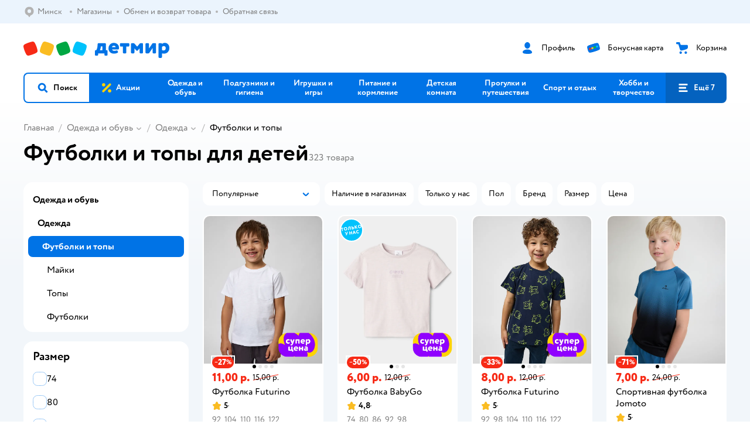

--- FILE ---
content_type: text/html; charset=utf-8
request_url: https://detmir.by/catalog/index/name/futbolki_i_topy_detskie/?page=2
body_size: 34195
content:
<!DOCTYPE html><html lang="ru"><head><meta charSet="utf-8"/><meta name="viewport" content="width=device-width, initial-scale=1"/><script async="" data-chunk="performanceLogger" src="/js/production_nocdn_615a94be/2879.2ec84b7a3cb14fcf.js"></script><script async="" data-chunk="app" src="/js/production_nocdn_615a94be/7846.3c651bb3db7d49e1.js" crossorigin="anonymous" fetchpriority="high" type="module"></script><script async="" data-chunk="app" src="/js/production_nocdn_615a94be/3524.da62ec3ffc6e6bec.js" crossorigin="anonymous" fetchpriority="high" type="module"></script><script async="" data-chunk="elasticApm" src="/js/production_nocdn_615a94be/828.edbabcf98850c0ef.js" crossorigin="anonymous"></script><script async="" data-chunk="dm" src="/js/production_nocdn_615a94be/3886.1568d993c9a7aef8.chunk.js" crossorigin="anonymous"></script><script async="" data-chunk="app-components-GeoChooser" src="/js/production_nocdn_615a94be/3496.4bbd38c30f98e8e3.chunk.js" crossorigin="anonymous"></script><script async="" data-chunk="app-pages-Catalog" src="/js/production_nocdn_615a94be/3247.091ca399ae52321f.chunk.js" crossorigin="anonymous"></script><script async="" data-chunk="app-pages-Catalog" src="/js/production_nocdn_615a94be/2634.2a61c6744cccad2f.chunk.js" crossorigin="anonymous"></script><script async="" data-chunk="app-pages-Catalog" src="/js/production_nocdn_615a94be/8965.195cf5b04900f641.chunk.js" crossorigin="anonymous"></script><script async="" data-chunk="app-pages-Catalog" src="/js/production_nocdn_615a94be/3788.084d2261811192f3.chunk.js" crossorigin="anonymous"></script><script async="" data-chunk="app-pages-Catalog" src="/js/production_nocdn_615a94be/6253.b1c18f1aa020af19.chunk.js" crossorigin="anonymous"></script><script async="" data-chunk="app-pages-Catalog" src="/js/production_nocdn_615a94be/1461.380eeca322debf62.chunk.js" crossorigin="anonymous"></script><script async="" data-chunk="app-pages-Catalog" src="/js/production_nocdn_615a94be/7211.b712c2889c93743f.chunk.js" crossorigin="anonymous"></script><script async="" data-chunk="app-pages-Catalog" src="/js/production_nocdn_615a94be/7316.a0ccfe186b984dba.chunk.js" crossorigin="anonymous"></script><script async="" data-chunk="app-pages-Catalog" src="/js/production_nocdn_615a94be/2968.e7015a35da13846c.chunk.js" crossorigin="anonymous"></script><script async="" data-chunk="app-pages-Catalog" src="/js/production_nocdn_615a94be/2529.5d345c5908d59043.chunk.js" crossorigin="anonymous"></script><script async="" data-chunk="app-pages-Catalog" src="/js/production_nocdn_615a94be/1928.dae23194f006dbfa.chunk.js" crossorigin="anonymous"></script><script async="" data-chunk="app-pages-Catalog" src="/js/production_nocdn_615a94be/5842.a3efedc33cf2b723.chunk.js" crossorigin="anonymous"></script><script async="" data-chunk="app-pages-Catalog" src="/js/production_nocdn_615a94be/1815.10dbcf63785950b2.chunk.js" crossorigin="anonymous"></script><script async="" data-chunk="app-pages-Catalog" src="/js/production_nocdn_615a94be/3324.e360e28fcafe1cdc.chunk.js" crossorigin="anonymous"></script><script async="" data-chunk="app-pages-Catalog" src="/js/production_nocdn_615a94be/7631.26af2682e13f7b03.chunk.js" crossorigin="anonymous"></script><script async="" data-chunk="app-pages-Catalog" src="/js/production_nocdn_615a94be/5547.27c53c5c1e0544b9.chunk.js" crossorigin="anonymous"></script><script async="" data-chunk="app-pages-Catalog" src="/js/production_nocdn_615a94be/1199.7ef93fcda2333656.chunk.js" crossorigin="anonymous"></script><script async="" data-chunk="app-pages-Catalog" src="/js/production_nocdn_615a94be/6581.61db15a6658f28ff.chunk.js" crossorigin="anonymous"></script><meta http-equiv="X-UA-Compatible" content="IE=edge"/><title>Купить футболки и топы для детей по доступной цене в Минске в интернет-магазине Детмир</title><meta name="description" content="Купить футболки и топы для детей по доступной цене в Минске в интернет-магазине Детмир. Широкий ассортимент. ✔️Цены от 4 Br. ✔️Быстрая доставка по Минску и всей Беларуси. ✔️Более 323 товара в наличии. ✔️Переходите и заказывайте футболки и топы для детей с доставкой от компании Детмир на нашем сайте!"/><meta name="robots" content="noindex,follow"/><link rel="canonical" href="https://detmir.by/catalog/index/name/futbolki_i_topy_detskie/"/><link data-chunk="app" rel="preload" as="style" href="/css/production_nocdn_615a94be/vendor.5ed2ae0bf92331b5.css"/><link data-chunk="app" rel="preload" as="style" href="/css/production_nocdn_615a94be/base.cf474c30e092e6da.css"/><link data-chunk="app" rel="preload" as="style" href="/css/production_nocdn_615a94be/1869.bde06bdd5093ceb6.css"/><script>let token = null;

window.logClientError = async error => {
  const { location, navigator } = window;

  const payload = [
    {
      client: 'ui',
      level: 'error',
      host: location.host,
      href: location.href,
      logger: error.type,
      requestId: null,
      message: error.message,
      stack: error.stack,
      description: JSON.stringify({
        userAgent: navigator.userAgent,
      }),
    },
  ];

  const apiUrl = new URL(window.detmirUtilityData.apiUrl);

  if (!token) {
    apiUrl.pathname = 'v1/tokens/csrf';
    try {
      const response = await fetch(apiUrl.toString(), { credentials: 'include' });
      token = (await response.json()).token;
    } catch (e) {
      // eslint-disable-next-line no-console
      console.error('Failed to fetch CSRF token:', e);
    }
  }

  apiUrl.pathname = 'v1/client-events';
  fetch(apiUrl.toString(), {
    method: 'POST',
    credentials: 'include',
    headers: {
      'Content-Type': 'application/json',
      'X-CSRF-Token': token,
    },
    body: JSON.stringify(payload),
  });
};
</script><script type="text/javascript" data-chunk="app">const MAX_ERRORS = 3;
let TOTAL_ERRORS_SENT = 0;
window.addEventListener(
  'error',
  event => {
    if (event.target.tagName === 'SCRIPT' && event.target.crossOrigin === 'anonymous') {
      if (TOTAL_ERRORS_SENT >= MAX_ERRORS) {
        return;
      }

      const el = event.target;
      const newScript = el.cloneNode();
      newScript.crossOrigin = undefined;
      document.head.appendChild(newScript);

      window.logClientError({
        type: 'JSERROR',
        message: `Ошибка загрузки скрипта: ${el.src}; Ошибка: ${event?.message ?? event?.error?.message} `,
        stack: event.stack,
      });
      TOTAL_ERRORS_SENT++;
    }
  },
  true
);
</script><script>window.detmirCountry='BY';</script><script>window.detmirUtilityData = {"arePerfMetricsEnabled":true,"appEnv":"by-prod","apm":{"gatherPercentage":0.15,"serverUrl":"https://elk-rum.detmir.by/"},"apiUrl":"https://api.by-prod.detmir-infra.ru/","routesFeatureFlags":{"isCardBindings":false,"isZooCharity":false,"hasEGiftCards":false,"isCoinsEnabled":false},"isRequestFromBot":true};</script><script>const unregisterServiceWorker = () => {
  if (window.navigator && navigator.serviceWorker) {
    navigator.serviceWorker.getRegistrations().then(registrations => {
      registrations.forEach(registration => {
        if (registration.scope === `${window.location.origin}/`) {
          registration.unregister();
        }
      });
    });
  }
};
unregisterServiceWorker();
</script><script type="text/javascript">const { pathname = '', hostname = '', search } = window.location || {};
const queryParams = new URLSearchParams(search);

let page = pathname;

if (pathname === '/cart/' && queryParams.get('step')) {
  // eslint-disable-next-line prefer-template
  page = pathname + '?step=' + queryParams.get('step');
}

const metrics = [
  {
    name: 'user_event',
    site: window.detmirUtilityData.appEnv ?? 'local',
    page,
    domain: hostname,
    event: 'pageview_start',
    value: 1,
  },
];
navigator.sendBeacon('https://telegraf.detmir-stats.ru/ui', JSON.stringify(metrics));
</script><link data-chunk="app" rel="stylesheet" href="/css/production_nocdn_615a94be/vendor.5ed2ae0bf92331b5.css" fetchPriority="high"/><link data-chunk="app" rel="stylesheet" href="/css/production_nocdn_615a94be/base.cf474c30e092e6da.css" fetchPriority="high"/><link data-chunk="app" rel="stylesheet" href="/css/production_nocdn_615a94be/1869.bde06bdd5093ceb6.css"/><script id="__LOADABLE_REQUIRED_CHUNKS__" type="application/json">[3886,3496,3247,2634,8965,3788,6253,1461,7211,7316,2968,2529,1928,5842,1815,3324,7631,5547,1199,6581]</script><script id="__LOADABLE_REQUIRED_CHUNKS___ext" type="application/json">{"namedChunks":["dm","app-components-GeoChooser","app-pages-Catalog"]}</script><script>
          (function() {
            function getHtmlSelector(node) {
              if (!node) {
                return '';
              }
            
              let name = node.nodeName.toLowerCase();
              if (name === 'body') {
                return 'html>body';
              }
              if (node.id) {
                return name+'#'+node.id;
              }
              if (node.className && node.className.length) {
                name += '.' + [...node.classList.values()].join('.');
              }
              
              return getHtmlSelector(node.parentElement) + '>' + name;
            };
          
            window.detmirStartupClicks = [];
          
            function onClick(event) {
              if (window.detmirStartupClicks.length > 5) {
                window.detmirStartupClicks.shift();
              }
  
              window.detmirStartupClicks.push({ 
                time: performance.now ? performance.now() : Date.now(),
                target: getHtmlSelector(event.target) 
              });
            }
          
            document.addEventListener('click', onClick);
            
            document.addEventListener('detmirHydrateFinish', () => {
              window.removeEventListener('click', onClick);
            }, { once: true });
          })();
        </script><script>!(function(w,p,f,c){if(!window.crossOriginIsolated && !navigator.serviceWorker) return;c=w[p]=w[p]||{};c[f]=(c[f]||[]).concat(["dataLayer_metrika.push"])})(window,'partytown','forward');/* Partytown 0.10.1 - MIT builder.io */
const t={preserveBehavior:!1},e=e=>{if("string"==typeof e)return[e,t];const[n,r=t]=e;return[n,{...t,...r}]},n=Object.freeze((t=>{const e=new Set;let n=[];do{Object.getOwnPropertyNames(n).forEach((t=>{"function"==typeof n[t]&&e.add(t)}))}while((n=Object.getPrototypeOf(n))!==Object.prototype);return Array.from(e)})());!function(t,r,o,i,a,s,c,d,l,p,u=t,f){function h(){f||(f=1,"/"==(c=(s.lib||"/~partytown/")+(s.debug?"debug/":""))[0]&&(l=r.querySelectorAll('script[type="text/partytown"]'),i!=t?i.dispatchEvent(new CustomEvent("pt1",{detail:t})):(d=setTimeout(v,1e4),r.addEventListener("pt0",w),a?y(1):o.serviceWorker?o.serviceWorker.register(c+(s.swPath||"partytown-sw.js"),{scope:c}).then((function(t){t.active?y():t.installing&&t.installing.addEventListener("statechange",(function(t){"activated"==t.target.state&&y()}))}),console.error):v())))}function y(e){p=r.createElement(e?"script":"iframe"),t._pttab=Date.now(),e||(p.style.display="block",p.style.width="0",p.style.height="0",p.style.border="0",p.style.visibility="hidden",p.setAttribute("aria-hidden",!0)),p.src=c+"partytown-"+(e?"atomics.js?v=0.10.1":"sandbox-sw.html?"+t._pttab),r.querySelector(s.sandboxParent||"body").appendChild(p)}function v(n,o){for(w(),i==t&&(s.forward||[]).map((function(n){const[r]=e(n);delete t[r.split(".")[0]]})),n=0;n<l.length;n++)(o=r.createElement("script")).innerHTML=l[n].innerHTML,o.nonce=s.nonce,r.head.appendChild(o);p&&p.parentNode.removeChild(p)}function w(){clearTimeout(d)}s=t.partytown||{},i==t&&(s.forward||[]).map((function(r){const[o,{preserveBehavior:i}]=e(r);u=t,o.split(".").map((function(e,r,o){var a;u=u[o[r]]=r+1<o.length?u[o[r]]||(a=o[r+1],n.includes(a)?[]:{}):(()=>{let e=null;if(i){const{methodOrProperty:n,thisObject:r}=((t,e)=>{let n=t;for(let t=0;t<e.length-1;t+=1)n=n[e[t]];return{thisObject:n,methodOrProperty:e.length>0?n[e[e.length-1]]:void 0}})(t,o);"function"==typeof n&&(e=(...t)=>n.apply(r,...t))}return function(){let n;return e&&(n=e(arguments)),(t._ptf=t._ptf||[]).push(o,arguments),n}})()}))})),"complete"==r.readyState?h():(t.addEventListener("DOMContentLoaded",h),t.addEventListener("load",h))}(window,document,navigator,top,window.crossOriginIsolated);document.currentScript.dataset.partytown="";</script><link rel="shortcut icon" type="image/x-icon" href="/img/production_nocdn_615a94be/a780b22ab498f751c69ff8064f2eebb8.ico"/><link rel="apple-touch-icon-precomposed" sizes="57x57" href="/img/production_nocdn_615a94be/2b26a9d949e6d3ea44da296178521269.png"/><link rel="apple-touch-icon-precomposed" sizes="114x114" href="/img/production_nocdn_615a94be/d35828d05da42da9e45fbb3291cdf919.png"/><link rel="apple-touch-icon-precomposed" sizes="72x72" href="/img/production_nocdn_615a94be/553d4b780ac22b07e3d6a52441299421.png"/><link rel="apple-touch-icon-precomposed" sizes="144x144" href="/img/production_nocdn_615a94be/d48b4050c45a36f919d32a949b055914.png"/><link rel="apple-touch-icon-precomposed" sizes="60x60" href="/img/production_nocdn_615a94be/8c5ef86d3f01767a694b1d46b9083da2.png"/><link rel="apple-touch-icon-precomposed" sizes="120x120" href="/img/production_nocdn_615a94be/fa669e33297a88241c83fd667d62531e.png"/><link rel="apple-touch-icon-precomposed" sizes="76x76" href="/img/production_nocdn_615a94be/20df95d56d90bc78dca92af9b06052db.png"/><link rel="apple-touch-icon-precomposed" sizes="152x152" href="/img/production_nocdn_615a94be/51c3eee8752ef021f6e80605fbd4c521.png"/><link rel="icon" type="image/png" href="/img/production_nocdn_615a94be/5bb06e2b25660ec574e6812361d13732.png" sizes="196x196"/><link rel="icon" type="image/png" href="/img/production_nocdn_615a94be/30f48d4f41e8d00e30c5c7ba09ea0b2d.png" sizes="96x96"/><link rel="icon" type="image/png" href="/img/production_nocdn_615a94be/79c8d4d535e4946b8cafb6ed85291edc.png" sizes="32x32"/><link rel="icon" type="image/png" href="/img/production_nocdn_615a94be/67d5167b2d9d125757e9b6590ea88887.png" sizes="16x16"/><link rel="icon" type="image/png" href="/img/production_nocdn_615a94be/3d06f4b72909e298b801ae0e35120f1c.png" sizes="128x128"/><meta name="application-name" content=" "/><meta name="msapplication-TileColor" content="#FFFFFF"/><meta name="msapplication-TileImage" content="/img/production_nocdn_615a94be/d48b4050c45a36f919d32a949b055914.png"/><meta name="msapplication-square70x70logo" content="/img/production_nocdn_615a94be/45ed6fcc191585121e3d7be7946d1f70.png"/><meta name="msapplication-square150x150logo" content="/img/production_nocdn_615a94be/cc4d71f26fa63a811ab34b851d3f7a50.png"/><meta name="msapplication-wide310x150logo" content="/img/production_nocdn_615a94be/85a7f1d3f18b655fe498b471bed8c2c3.png"/><meta name="msapplication-square310x310logo" content="/img/production_nocdn_615a94be/8e24ca053afd83c5b21f5d1cce3e228a.png"/><meta property="og:type" content="website"/><meta property="og:url" content="https://detmir.by"/><meta property="og:title" content="Купить футболки и топы для детей по доступной цене в Минске в интернет-магазине Детмир"/><meta property="og:description" content="Купить футболки и топы для детей по доступной цене в Минске в интернет-магазине Детмир. Широкий ассортимент. ✔️Цены от 4 Br. ✔️Быстрая доставка по Минску и всей Беларуси. ✔️Более 323 товара в наличии. ✔️Переходите и заказывайте футболки и топы для детей с доставкой от компании Детмир на нашем сайте!"/><meta property="og:image" content="/img/production_nocdn_615a94be/4c3235adfdfaca6a18caccf15f994028.png"/><meta property="fb:image" content="/img/production_nocdn_615a94be/4c3235adfdfaca6a18caccf15f994028.png"/><meta property="vk:image" content="/img/production_nocdn_615a94be/4c3235adfdfaca6a18caccf15f994028.png"/><meta property="twitter:image" content="/img/production_nocdn_615a94be/4c3235adfdfaca6a18caccf15f994028.png"/><meta property="og:image:width" content="1200"/><meta property="og:image:height" content="630"/><meta name="google-site-verification" content="H12mlaR4ux4mUKnx_ECZzODISfpLd6wlgAZVM5XZSYU"/><link hrefLang="x-default" href="https://detmir.by/catalog/index/name/futbolki_i_topy_detskie/" rel="alternate"/><link rel="image_src" href="/img/production_nocdn_615a94be/4c3235adfdfaca6a18caccf15f994028.png"/></head><body class="theme-dm"><div id="helpdesk-eddy-container"></div><div id="app-container"><link rel="preload" as="image" href="/img/production_nocdn_615a94be/cc1da3cbe876bf43d1266d45a3920347.svg" fetchPriority="high"/><!--$--><!--/$--><!--$--><!--/$--><div class="jrLsE"><header role="banner" class="header dnYar"><nav class="PudMh VRjKb" aria-label="Дополнительная навигация"><div class="dYvDm" data-testid="additionalNavigation"><div class="snSHG QvCxj"><ul class="KPAvT zUEyg Xhmqa"><li class="IDSfq DDWSH uCnqS lGxNe zMhZG ujEdT NjVIq IUqts" data-testid="additionalNavigationGeoChooser"><div class="kZXhq"><!--$--><!--$--><div style="position:relative"><button aria-haspopup="dialog" class="CeXKm yDUrO fVWeq FUKEd"><i class="JcNfr fpZsC FOSxX iyzfq" aria-hidden="true"><svg xmlns="http://www.w3.org/2000/svg" xmlns:xlink="http://www.w3.org/1999/xlink" class="btLZs"><use xlink:href="/img/production_nocdn_615a94be/a7df7b208685e68cdc8e3c302a2634f9.svg#dm_pin"></use></svg></i><span class="UJWGs">Выбор региона.</span><span data-testid="geoChooserLink" class="rLytq Euniu aAxYk WrZzq">Минск</span></button><div role="dialog" aria-modal="true" aria-labelledby="regionConfirmationModalTitle" class="VbRAj Tfwnh NRspI jkbvF PIQhc HmquA"><div class="UKbKh"></div><div class="pMhYx nkntf"><div class="AznHm"><div class="yjjRv"><div class="SRIWH"><span data-testid="typography" class="Stsns LaUyi aAxYk WrZzq" id="regionConfirmationModalTitle">Ваш регион</span><span data-testid="typography" class="uuPaY PDJEW aAxYk QdjwF" aria-hidden="true"></span></div><img class="chvMC" src="/img/production_nocdn_615a94be/cc1da3cbe876bf43d1266d45a3920347.svg" alt="globe" fetchPriority="high" aria-hidden="true"/></div><div class="esVxi"><button type="button" role="button" class="zVAvY qYnhv LpqVT AIRxK cIstC"><span class="ExGnU"><span class="hJvCd">Верно!</span></span></button><button type="button" role="button" class="zVAvY LpqVT TRsPL gkABZ"><span class="ExGnU"><span class="hJvCd"><span class="YbExo">Нет, другой</span></span></span></button></div></div></div></div></div><!--/$--><!--/$--></div></li><li class="IDSfq DDWSH uCnqS lGxNe zMhZG mHiue IUqts wRlrs"><a class="MhlEV" href="/shops/" target="_self" rel="nofollow"><span class="kZXhq">Магазины</span></a></li><li class="IDSfq DDWSH uCnqS lGxNe zMhZG mHiue IUqts wRlrs"><a class="MhlEV" href="/pages/exchange_and_refund/" target="_self" rel="nofollow"><span class="kZXhq">Обмен и возврат товара</span></a></li><li class="IDSfq DDWSH uCnqS lGxNe zMhZG mHiue IUqts wRlrs"><a class="MhlEV" href="/feedback/" target="_self" rel="nofollow"><span class="kZXhq">Обратная связь</span></a></li></ul></div><div class="fdHdW"><!--$--><!--/$--></div></div></nav><div class="EWINM"><div class="VZsED"><!--$--><a href="/" class="Xxrvj lYbEe TaiND" title="Детмир" data-testid="logoLink"></a><!--/$--><!--$--><div class="nWLgI" data-testid="headerControlsBlock"><div class="dflCW tdrjI" data-testid="headerLoginBlock"><div class="WtDCv dflCW"><div class="AZCqi"><span class="ZVhka"><i class="JcNfr EEmQE bvDwa" aria-hidden="true"><svg xmlns="http://www.w3.org/2000/svg" xmlns:xlink="http://www.w3.org/1999/xlink" class="btLZs"><use xlink:href="/img/production_nocdn_615a94be/a7df7b208685e68cdc8e3c302a2634f9.svg#dm_profile"></use></svg></i></span></div><a href="/profile/" class="YsSkZ" rel="nofollow" data-testid="headerLoginBlock"><span class="CMkkv">Профиль</span></a></div></div><div class="WtDCv nSlTC dflCW"><div class="AZCqi"><span class="ZVhka"><i class="JcNfr EEmQE" aria-hidden="true"><svg xmlns="http://www.w3.org/2000/svg" xmlns:xlink="http://www.w3.org/1999/xlink" class="btLZs"><use xlink:href="/img/production_nocdn_615a94be/a7df7b208685e68cdc8e3c302a2634f9.svg#dm_prof_bonus_card"></use></svg></i></span></div><a href="https://info.detmir.by/" class="YsSkZ" rel="nofollow" data-testid="headerBonusBlock"><span class="CMkkv">Бонусная карта</span></a></div><div class="WtDCv iridR dflCW"><div class="AZCqi"><span class="ZVhka"><i class="JcNfr EEmQE" aria-hidden="true"><svg xmlns="http://www.w3.org/2000/svg" xmlns:xlink="http://www.w3.org/1999/xlink" class="btLZs"><use xlink:href="/img/production_nocdn_615a94be/a7df7b208685e68cdc8e3c302a2634f9.svg#dm_cart"></use></svg></i></span></div><a href="/cart/" class="YsSkZ" rel="nofollow" data-testid="headerCartBlock"><span class="CMkkv">Корзина</span></a></div></div><!--/$--></div></div><div class="LETnS Luqyu"><button class="CeXKm HiIPx" data-testid="navigationBackground" role="button" type="button"><span class="tKljo">кнопка навигации</span></button><nav aria-label="Главное меню" class="jJFug"><div class="tweWM"><ul class="roTie"><!--$--><li data-dy="magnifier" class="NMROV tUJyR"><button class="CeXKm doJTR" role="button" type="button"><i class="JcNfr fpZsC OnuaM" aria-hidden="true"><svg xmlns="http://www.w3.org/2000/svg" xmlns:xlink="http://www.w3.org/1999/xlink" class="btLZs"><use xlink:href="/img/production_nocdn_615a94be/a7df7b208685e68cdc8e3c302a2634f9.svg#dm_search"></use></svg></i><span>Поиск</span></button></li><!--/$--><!--$--><li class="NMROV qgBzF"><a class="doJTR" href="https://detmir.by/actions/"><span style="background-image:url(https://go.detmir.st/images/siteMenu/08754eee41662d7750114d4854c21fd2e1cf5ed6.svg)" class="nVebk AoUVO"></span><span class="mJmwr">Акции</span></a></li><li class="NMROV qgBzF"><a href="https://detmir.by/catalog/index/name/children_clothes/" class="doJTR" data-testid="navigationLink"><span class="mJmwr">Одежда и обувь</span></a></li><li class="NMROV qgBzF"><a class="doJTR" href="https://detmir.by/catalog/index/name/hygiene_care/"><span class="mJmwr">Подгузники и гигиена</span></a></li><li class="NMROV qgBzF"><a class="doJTR" href="https://detmir.by/catalog/index/name/igry_i_igrushki/"><span class="mJmwr">Игрушки и игры</span></a></li><li class="NMROV qgBzF"><a class="doJTR" href="https://detmir.by/catalog/index/name/nutrition_feeding/"><span class="mJmwr">Питание и кормление</span></a></li><li class="NMROV qgBzF"><a class="doJTR" href="https://detmir.by/catalog/index/name/childrens_room/"><span class="mJmwr">Детская комната</span></a></li><li class="NMROV qgBzF"><a class="doJTR" href="https://detmir.by/catalog/index/name/trips_travel/"><span class="mJmwr">Прогулки и путешествия</span></a></li><li class="NMROV qgBzF"><a class="doJTR" href="https://detmir.by/catalog/index/name/sport_otdyh/"><span class="mJmwr">Спорт и отдых</span></a></li><li class="NMROV qgBzF"><a class="doJTR" href="https://detmir.by/catalog/index/name/hobbies_creativity/"><span class="mJmwr">Хобби и творчество</span></a></li><li class="NMROV qgBzF"><a class="doJTR" href="https://detmir.by/catalog/index/name/shkola/"><span class="mJmwr">Канцтовары и товары для школы</span></a></li><li class="NMROV qgBzF"><a class="doJTR" href="https://detmir.by/catalog/index/name/knigy/"><span class="mJmwr">Книги</span></a></li><li class="NMROV qgBzF"><a class="doJTR" href="https://detmir.by/catalog/index/name/dom/"><span class="mJmwr">Дом</span></a></li><li class="NMROV qgBzF"><a class="doJTR" href="https://detmir.by/catalog/index/name/products_for_mother/"><span class="mJmwr">Для родителей</span></a></li><li class="NMROV qgBzF rfXeW"><a class="doJTR" href="https://detmir.by/promocodes/"><span style="background-image:url(https://detmir.by/images/siteMenu/b297051bc60f2ecbd7b90c28c344c6397bb14ed3.png)" class="nVebk"></span><span class="mJmwr">Промокоды</span></a></li><li class="NMROV qgBzF rfXeW"><a class="doJTR" href="https://detmir.by/catalog/index/name/podarki/"><span style="background-image:url(https://detmir.by/images/siteMenu/be2f7ab39637e46971f92b30eb1df41f3e4bdc75.png)" class="nVebk"></span><span class="mJmwr">Подарки</span></a></li><!--/$--><!--$--><li class="NMROV MRrCk"><button aria-expanded="false" aria-haspopup="menu" class="CeXKm doJTR" data-testid="openMenuButton" role="button" type="button"><i class="JcNfr fpZsC OnuaM" aria-hidden="true"><svg xmlns="http://www.w3.org/2000/svg" xmlns:xlink="http://www.w3.org/1999/xlink" class="btLZs"><use xlink:href="/img/production_nocdn_615a94be/a7df7b208685e68cdc8e3c302a2634f9.svg#dm_menu"></use></svg></i><span>Ещё 7</span></button></li><!--/$--></ul></div></nav><!--$--><div class="eNImK" style="height:0px"></div><!--/$--></div><!--$--><!--/$--><!--$--><!--/$--></header><!--$--><!--/$--><!--$--><script type="application/ld+json">{"@context":"https://schema.org","@type":"Product","name":"Футболки и топы для детей","offers":{"@type":"AggregateOffer","lowPrice":4,"highPrice":27,"url":"https://detmir.by/catalog/index/name/futbolki_i_topy_detskie/","priceCurrency":"BYN","offerCount":323},"aggregateRating":{"@type":"AggregateRating","ratingValue":4.9,"bestRating":"5","worstRating":"1","reviewCount":145957}}</script><!--/$--><main class="JZmLh FyyWo"><div class="EtpFX oKDBW"><!--$--><header class="cBJnG"><!--$--><script type="application/ld+json">{"@context":"https://schema.org","@type":"BreadcrumbList","itemListElement":[{"@type":"ListItem","position":"1","item":{"@id":"/","name":"Главная"}},{"@type":"ListItem","position":"2","item":{"@id":"https://detmir.by/catalog/index/name/children_clothes/","name":"⭐ Одежда и обувь"}},{"@type":"ListItem","position":"3","item":{"@id":"https://detmir.by/catalog/index/name/detskaya_odezhda/","name":"⭐ Одежда"}},{"@type":"ListItem","position":"4","item":{"@id":"https://detmir.by/catalog/index/name/futbolki_i_topy_detskie/","name":"⭐ Футболки и топы"}}]}</script><nav class="yONMw" aria-label="breadcrumb"><ul class="MUTqd EqlWe" data-testid="breadcrumbsList"><li class="qGKvQ" data-testid="breadcrumbsItem"><i class="JcNfr VaWwl UoeHO" aria-hidden="true"><svg xmlns="http://www.w3.org/2000/svg" xmlns:xlink="http://www.w3.org/1999/xlink" class="btLZs"><use xlink:href="/img/production_nocdn_615a94be/a7df7b208685e68cdc8e3c302a2634f9.svg#dm_arrow_short_left"></use></svg></i><div class="AqLqC MwQuB"><a href="/" class="WEBSQ" data-testid="linkComponentLink">Главная</a><i class="JcNfr PiHza fEPyZ" aria-hidden="true"><svg xmlns="http://www.w3.org/2000/svg" xmlns:xlink="http://www.w3.org/1999/xlink" class="btLZs"><use xlink:href="/img/production_nocdn_615a94be/a7df7b208685e68cdc8e3c302a2634f9.svg#dm_arrow_short_bottom"></use></svg></i></div></li><li class="qGKvQ zirzl" data-testid="breadcrumbsItem"><i class="JcNfr VaWwl UoeHO" aria-hidden="true"><svg xmlns="http://www.w3.org/2000/svg" xmlns:xlink="http://www.w3.org/1999/xlink" class="btLZs"><use xlink:href="/img/production_nocdn_615a94be/a7df7b208685e68cdc8e3c302a2634f9.svg#dm_arrow_short_left"></use></svg></i><div class="AqLqC MwQuB"><a href="https://detmir.by/catalog/index/name/children_clothes/" class="WEBSQ" data-testid="linkComponentLink">Одежда и обувь</a><i class="JcNfr PiHza fEPyZ" aria-hidden="true"><svg xmlns="http://www.w3.org/2000/svg" xmlns:xlink="http://www.w3.org/1999/xlink" class="btLZs"><use xlink:href="/img/production_nocdn_615a94be/a7df7b208685e68cdc8e3c302a2634f9.svg#dm_arrow_short_bottom"></use></svg></i><div class="qmnbJ"><ul class="LtWWf"><li class="obADO"><a href="https://detmir.by/catalog/index/name/detskaya_odezhda/" class="WEBSQ" data-testid="linkComponentLink">Одежда</a></li><li class="obADO"><a href="https://detmir.by/catalog/index/name/detskaya_obuv/" class="WEBSQ" data-testid="linkComponentLink">Обувь</a></li><li class="obADO"><a href="https://detmir.by/catalog/index/name/accessories/" class="WEBSQ" data-testid="linkComponentLink">Аксессуары</a></li><li class="obADO"><a href="https://detmir.by/catalog/index/name/belye/" class="WEBSQ" data-testid="linkComponentLink">Бельё и пижамы</a></li><li class="obADO"><a href="https://detmir.by/catalog/index/name/futurino_home/" class="WEBSQ" data-testid="linkComponentLink">Futurino home</a></li><li class="obADO"><a href="https://detmir.by/catalog/index/name/verhnjaja_odezhda/" class="WEBSQ" data-testid="linkComponentLink">Верхняя одежда</a></li><li class="obADO"><a href="https://detmir.by/catalog/index/name/new-year/" class="WEBSQ" data-testid="linkComponentLink">Одежда и обувь на Новый год</a></li></ul></div></div></li><li class="qGKvQ zirzl" data-testid="breadcrumbsItem"><i class="JcNfr VaWwl UoeHO" aria-hidden="true"><svg xmlns="http://www.w3.org/2000/svg" xmlns:xlink="http://www.w3.org/1999/xlink" class="btLZs"><use xlink:href="/img/production_nocdn_615a94be/a7df7b208685e68cdc8e3c302a2634f9.svg#dm_arrow_short_left"></use></svg></i><div class="AqLqC MwQuB"><a href="https://detmir.by/catalog/index/name/detskaya_odezhda/" class="WEBSQ" data-testid="linkComponentLink">Одежда</a><i class="JcNfr PiHza fEPyZ" aria-hidden="true"><svg xmlns="http://www.w3.org/2000/svg" xmlns:xlink="http://www.w3.org/1999/xlink" class="btLZs"><use xlink:href="/img/production_nocdn_615a94be/a7df7b208685e68cdc8e3c302a2634f9.svg#dm_arrow_short_bottom"></use></svg></i><div class="qmnbJ"><ul class="LtWWf"><li class="obADO"><a href="https://detmir.by/catalog/index/name/bluzki_i_rubashki_detskie/" class="WEBSQ" data-testid="linkComponentLink">Блузки и рубашки</a></li><li class="obADO"><a href="https://detmir.by/catalog/index/name/body_detskie/" class="WEBSQ" data-testid="linkComponentLink">Боди</a></li><li class="obADO"><a href="https://detmir.by/catalog/index/name/bryuki_i_rejtuzy_detskie/" class="WEBSQ" data-testid="linkComponentLink">Брюки и рейтузы</a></li><li class="obADO"><a href="https://detmir.by/catalog/index/name/velosipedki_i_bridzhi_detskie/" class="WEBSQ" data-testid="linkComponentLink">Велосипедки и бриджи</a></li><li class="obADO"><a href="https://detmir.by/catalog/index/name/verhnjaja_odezhda/" class="WEBSQ" data-testid="linkComponentLink">Верхняя одежда</a></li><li class="obADO"><a href="https://detmir.by/catalog/index/name/komplekty_detskie/" class="WEBSQ" data-testid="linkComponentLink">Комплекты и костюмы</a></li><li class="obADO"><a href="https://detmir.by/catalog/index/name/dzhempery_i_svitery_detskie/" class="WEBSQ" data-testid="linkComponentLink">Джемперы, свитеры, кардиганы</a></li><li class="obADO"><a href="https://detmir.by/catalog/index/name/detskaya_domashnyaya_odezhda/" class="WEBSQ" data-testid="linkComponentLink">Домашняя одежда</a></li><li class="obADO"><a href="https://detmir.by/catalog/index/name/dlya_novorozhdennyh/" class="WEBSQ" data-testid="linkComponentLink">Для новорожденных</a></li><li class="obADO"><a href="https://detmir.by/catalog/index/name/detskie_dzhinsy/" class="WEBSQ" data-testid="linkComponentLink">Джинсы</a></li><li class="obADO"><a href="https://detmir.by/catalog/index/name/carnaval_costumes_accessories/" class="WEBSQ" data-testid="linkComponentLink">Карнавальные костюмы и аксессуары</a></li><li class="obADO"><a href="https://detmir.by/catalog/index/name/kombinezony_i_polukombinezony_detskie/" class="WEBSQ" data-testid="linkComponentLink">Комбинезоны и полукомбинезоны</a></li><li class="obADO"><a href="https://detmir.by/catalog/index/name/detskaya_plyazhnaya_odezhda/" class="WEBSQ" data-testid="linkComponentLink">Пляжная одежда</a></li><li class="obADO"><a href="https://detmir.by/catalog/index/name/leginsy_i_zhegginsy_detskie/" class="WEBSQ" data-testid="linkComponentLink">Легинсы и джеггинсы</a></li><li class="obADO"><a href="https://detmir.by/catalog/index/name/platya_i_sarafany_detskie/" class="WEBSQ" data-testid="linkComponentLink">Платья и сарафаны</a></li><li class="obADO"><a href="https://detmir.by/catalog/index/name/vodolazki_i_longslivy_detskie/" class="WEBSQ" data-testid="linkComponentLink">Водолазки и лонгсливы</a></li><li class="obADO"><a href="https://detmir.by/catalog/index/name/polo_detskie/" class="WEBSQ" data-testid="linkComponentLink">Поло</a></li><li class="obADO"><a href="https://detmir.by/catalog/index/name/sport_odezhda_detskaya/" class="WEBSQ" data-testid="linkComponentLink">Спортивная одежда</a></li><li class="obADO"><a href="https://detmir.by/catalog/index/name/tolstovki_i_hudi_detskie/" class="WEBSQ" data-testid="linkComponentLink">Толстовки, свитшоты, худи</a></li><li class="obADO"><span class="WEBSQ">Футболки и топы</span></li><li class="obADO"><a href="https://detmir.by/catalog/index/name/shkolnaya_odezhda/" class="WEBSQ" data-testid="linkComponentLink">Школьная одежда</a></li><li class="obADO"><a href="https://detmir.by/catalog/index/name/yubki_i_shorty_detskie/" class="WEBSQ" data-testid="linkComponentLink">Юбки и шорты</a></li><li class="obADO"><a href="https://detmir.by/catalog/index/name/clothes_for_girls/" class="WEBSQ" data-testid="linkComponentLink">Одежда для девочек</a></li><li class="obADO"><a href="https://detmir.by/catalog/index/name/clothes_for_boys/" class="WEBSQ" data-testid="linkComponentLink">Одежда для мальчиков</a></li><li class="obADO"><a href="https://detmir.by/catalog/index/name/clothes_for_newborns/" class="WEBSQ" data-testid="linkComponentLink">Одежда для малышей</a></li></ul></div></div></li><li class="qGKvQ" data-testid="breadcrumbsItem"><i class="JcNfr VaWwl UoeHO" aria-hidden="true"><svg xmlns="http://www.w3.org/2000/svg" xmlns:xlink="http://www.w3.org/1999/xlink" class="btLZs"><use xlink:href="/img/production_nocdn_615a94be/a7df7b208685e68cdc8e3c302a2634f9.svg#dm_arrow_short_left"></use></svg></i><div class="AqLqC MwQuB"><span class="WEBSQ">Футболки и топы</span><i class="JcNfr PiHza fEPyZ" aria-hidden="true"><svg xmlns="http://www.w3.org/2000/svg" xmlns:xlink="http://www.w3.org/1999/xlink" class="btLZs"><use xlink:href="/img/production_nocdn_615a94be/a7df7b208685e68cdc8e3c302a2634f9.svg#dm_arrow_short_bottom"></use></svg></i></div></li></ul></nav><!--/$--><div class="dWWBg VESTw"><h1 class="wAzXW" data-testid="pageTitle">Футболки и топы для детей</h1><span data-testid="typography" class="KvLHh LaUyi BRmmk WrZzq">323<!-- --> <!-- -->товара</span></div></header><!--/$--><div class="wZkMQ vGvZb"><!--$--><!--/$--><!--$--><!--/$--><div class="rNpBQ" id="mainPageContainer"><div class="HZygt"><div class="ATDtW"><div class="fImCs"><div class="DaNOV"><!--$--><div class="hXYPP"><div class="HCjdd"><div class="RXPeW"><div class="gOhlJ"><div class="XbzyJ"><!--$--><div><div class="fmQAN"><div class="BXyQl"><div class="eeREv FLSVO laEVj NimSf" data-testid="wrap"><button type="button" role="button" data-testid="toggleButton" aria-haspopup="listbox" aria-expanded="false" class="zVAvY xVOEN LpqVT"><span class="ExGnU"><span class="hJvCd"><span class="zYwGP">Популярные</span></span></span></button><div class="tiWNa"><span class="YlhYp" data-testid="value">Популярные</span></div><i class="JcNfr VaWwl WcvTG" aria-hidden="true" data-testid="iconRight"><svg xmlns="http://www.w3.org/2000/svg" xmlns:xlink="http://www.w3.org/1999/xlink" class="btLZs"><use xlink:href="/img/production_nocdn_615a94be/a7df7b208685e68cdc8e3c302a2634f9.svg#dm_arrow_short_bottom"></use></svg></i></div><div class="DzAoX"><div class="fysXS WLSdH mUFAq" style="max-height:216px" data-testid="dropdownList" body-scroll-lock-ignore="true" role="listbox"><div class="ElOAJ tLTkW" data-testid="dropdownItem" role="option" aria-selected="true" id="dropdownItem-0"><div class="UnrdJ"><div class="Hhdba"><button class="CeXKm uQRUQ" data-testid="button" type="button"><span data-testid="typography" class="soEgP LaUyi aAxYk WrZzq">Популярные</span></button></div></div></div><div class="ElOAJ tLTkW" data-testid="dropdownItem" role="option" aria-selected="false" id="dropdownItem-1"><div class="UnrdJ"><div class="Hhdba"><button class="CeXKm uQRUQ" data-testid="button" type="button"><span data-testid="typography" class="LaUyi aAxYk WrZzq">Дешёвые</span></button></div></div></div><div class="ElOAJ tLTkW" data-testid="dropdownItem" role="option" aria-selected="false" id="dropdownItem-2"><div class="UnrdJ"><div class="Hhdba"><button class="CeXKm uQRUQ" data-testid="button" type="button"><span data-testid="typography" class="LaUyi aAxYk WrZzq">Дорогие</span></button></div></div></div><div class="ElOAJ tLTkW" data-testid="dropdownItem" role="option" aria-selected="false" id="dropdownItem-3"><div class="UnrdJ"><div class="Hhdba"><button class="CeXKm uQRUQ" data-testid="button" type="button"><span data-testid="typography" class="LaUyi aAxYk WrZzq">Новинки</span></button></div></div></div><div class="ElOAJ tLTkW" data-testid="dropdownItem" role="option" aria-selected="false" id="dropdownItem-4"><div class="UnrdJ"><div class="Hhdba"><button class="CeXKm uQRUQ" data-testid="button" type="button"><span data-testid="typography" class="LaUyi aAxYk WrZzq">Товары по акции</span></button></div></div></div><div class="ElOAJ tLTkW" data-testid="dropdownItem" role="option" aria-selected="false" id="dropdownItem-5"><div class="UnrdJ"><div class="Hhdba"><button class="CeXKm uQRUQ" data-testid="button" type="button"><span data-testid="typography" class="LaUyi aAxYk WrZzq">С высокой оценкой</span></button></div></div></div></div></div></div></div><!--$--><!--/$--></div><!--/$--></div><div class="Ycvmc"><!--$--><!--/$--></div></div><!--$--><label class="sJmgd EzCIQ" data-testid="tagStores"><input data-testid="tag" type="checkbox" class="PHuvT gKRje" name="stores_Наличие в магазинах"/><span class="mEDOR EbKfT jAMwr" role="button" type="button"><span class="xhool">Наличие в магазинах</span></span></label><label class="sJmgd EzCIQ" data-testid="tagTolko_u_nas"><input data-testid="tag" type="checkbox" class="PHuvT gKRje" name="tolko_u_nas_Только у нас"/><span class="mEDOR EbKfT jAMwr" role="button" type="button"><span class="xhool">Только у нас</span></span></label><label class="sJmgd EzCIQ" data-testid="tagPol"><input data-testid="tag" type="checkbox" class="PHuvT gKRje" name="pol_Пол"/><span class="mEDOR EbKfT jAMwr" role="button" type="button"><span class="xhool">Пол</span></span></label><label class="sJmgd EzCIQ" data-testid="tagBrands"><input data-testid="tag" type="checkbox" class="PHuvT gKRje" name="brands_Бренд"/><span class="mEDOR EbKfT jAMwr" role="button" type="button"><span class="xhool">Бренд</span></span></label><label class="sJmgd EzCIQ" data-testid="tagSizes"><input data-testid="tag" type="checkbox" class="PHuvT gKRje" name="sizes_Размер"/><span class="mEDOR EbKfT jAMwr" role="button" type="button"><span class="xhool">Размер</span></span></label><label class="sJmgd EzCIQ" data-testid="tagPrice"><input data-testid="tag" type="checkbox" class="PHuvT gKRje" name="price_Цена"/><span class="mEDOR EbKfT jAMwr" role="button" type="button"><span class="xhool">Цена</span></span></label><!--/$--></div></div><!--$--><!--/$--><!--$--><!--/$--></div><!--/$--></div><!--$--><!--$--><div class="RvHkf" data-testid="deliveredProductsFloatingLabel"><div class="fkOfn">Забрать в магазине</div></div><div class="RvHkf" data-testid="deliveredProductsFloatingLabel"><div class="fkOfn HCHmo">Товары с другими способами получения</div></div><!--/$--><div class="vGvZb"><div class="YPQtE"><!--$--><div id="«R3pbeudl»" class="UGqKg RujdW"><!--$--><section id="product-6635352" data-product-id="6635352" class="omImX YUCGT gIZZr WLvvS"><!--$--><!--/$--><!--$--><div class="BXHWf vRbRv eVfLP XZibL"><a href="https://detmir.by/product/index/id/6635352/" data-testid="galleryLink" aria-hidden="true" tabindex="-1"><div class="sPtvX" data-testid="productWidgetGalleryControls"><div class="fJhTf" data-testid="productWidgetGalleryControl"></div><div class="fJhTf" data-testid="productWidgetGalleryControl"></div><div class="fJhTf" data-testid="productWidgetGalleryControl"></div><div class="fJhTf" data-testid="productWidgetGalleryControl"></div><ul class="SnTKj"><li class="wHaDk"><div data-testid="productWidgetGalleryLazyLoad" class="OqlGy vOnoi"><picture class="AMlLg"><source srcSet="https://img.detmir.st/tnQGCBTyLfH_S5noy9oGY3qj-SFPGnMZCie8QTM6_Y0/rs:fit:720:900/g:sm/ex:1/bg:FFFFFF/aHR0cHM6Ly9jYXRhbG9nLWNkbi5kZXRtaXIuc3QvbWVkaWEvMjgzMS1qeVV4QkhTLTJDNHl5MWhWOWxrODdQR09TRjZDSks2Rmd6dnp0VT0uanBlZw.webp 3x" type="image/webp"/><img class="OqxAT MJUUy xDhtt" alt="Футболка Futurino" src="https://catalog-cdn.detmir.st/media/2831-jyUxBHS-2C4yy1hV9lk87PGOSF6CJK6FgzvztU=.webp?preset=site_product_gallery_r450" fetchPriority="auto" width="240" height="300"/></picture></div></li><li class="wHaDk"><div data-testid="productWidgetGalleryLazyLoad" class="OqlGy vOnoi CJjWx"></div></li><li class="wHaDk"><div data-testid="productWidgetGalleryLazyLoad" class="OqlGy vOnoi CJjWx"></div></li><li class="wHaDk"><div data-testid="productWidgetGalleryLazyLoad" class="OqlGy vOnoi CJjWx"></div></li></ul><ul class="lDPyg"><li class="qTgcN"></li><li class="qTgcN"></li><li class="qTgcN"></li><li class="qTgcN"></li></ul></div></a></div><!--/$--><!--$--><div data-testid="productPrice" class="OORLh jeYZk obkyf"><div data-testid="labelDiscount" class="dNTNi opNrq SfGGd UBlVm"><span data-testid="typography" class="HvifY Euniu NqMic QdjwF"><span data-testid="typography" class="UssqP NqMic QdjwF">−</span>27<span data-testid="typography" class="UssqP NqMic QdjwF">%</span></span></div><div class="SBnIi"><span class="diTAa uqCzd">11,00 р.</span><span class="gejdX">15,00 р.</span></div></div><!--/$--><a href="https://detmir.by/product/index/id/6635352/" class="hVQvJ" data-testid="titleLink"><span class="eMGRJ">Футболка Futurino</span></a><!--$--><div class="qkDqu"><span class="WPZQi" data-testid="rating"><i class="JcNfr VaWwl OTMqH" aria-hidden="true"><svg xmlns="http://www.w3.org/2000/svg" xmlns:xlink="http://www.w3.org/1999/xlink" class="btLZs"><use xlink:href="/img/production_nocdn_615a94be/a7df7b208685e68cdc8e3c302a2634f9.svg#dm_other_star"></use></svg></i><span data-testid="typography" class="dovxi Euniu aAxYk MqCJM">5</span></span><span data-testid="reviewCount" class="scJMQ Euniu aAxYk WrZzq"> </span></div><!--/$--><!--$--><ul class="YHopE"><li class="mQIzO">92</li><li class="mQIzO">104</li><li class="mQIzO">110</li><li class="mQIzO">116</li><li class="mQIzO">122</li></ul><!--/$--><!--$--><!--/$--><!--$--><div class="YTyAk"><button type="button" role="button" data-testid="addToCartButton" class="KOTzV skWEe yGXTt oatdy"><span class="FJvmZ"></span><span class="zleZT"></span><span class="oHChS"></span><span class="PSAYJ fyBWa">В корзину</span></button></div><!--/$--></section><!--/$--><!--$--><section id="product-6645246" data-product-id="6645246" class="omImX YUCGT gIZZr WLvvS"><!--$--><ul class="kmCgy"><li class="tvIBL" data-testid="productLabel"><div class="MjXgZ kPCzR" style="color:#FFFFFF;background-color:#00C2FC"><span class="lPyDO" data-title="ТОЛЬКО У НАС"></span></div></li></ul><!--/$--><!--$--><div class="BXHWf vRbRv eVfLP XZibL"><a href="https://detmir.by/product/index/id/6645246/" data-testid="galleryLink" aria-hidden="true" tabindex="-1"><div class="sPtvX" data-testid="productWidgetGalleryControls"><div class="fJhTf" data-testid="productWidgetGalleryControl"></div><div class="fJhTf" data-testid="productWidgetGalleryControl"></div><div class="fJhTf" data-testid="productWidgetGalleryControl"></div><ul class="SnTKj"><li class="wHaDk"><div data-testid="productWidgetGalleryLazyLoad" class="OqlGy vOnoi"><picture class="AMlLg"><source srcSet="https://img.detmir.st/VL9pkHsVpWl98GXgmKgg09cSjKeHxe3W0KBkcucTuPM/rs:fit:720:900/g:sm/ex:1/bg:FFFFFF/aHR0cHM6Ly9jYXRhbG9nLWNkbi5kZXRtaXIuc3QvbWVkaWEvNVRBWE9BeVFEZXc3N1llT0ktNkFhQzBRMnlqNkdoOW5pUmczLXFXMWdtWT0uanBlZw.webp 3x" type="image/webp"/><img class="OqxAT MJUUy xDhtt" alt="Футболка BabyGo" src="https://catalog-cdn.detmir.st/media/5TAXOAyQDew77YeOI-6AaC0Q2yj6Gh9niRg3-qW1gmY=.webp?preset=site_product_gallery_r450" fetchPriority="auto" width="240" height="300"/></picture></div></li><li class="wHaDk"><div data-testid="productWidgetGalleryLazyLoad" class="OqlGy vOnoi CJjWx"></div></li><li class="wHaDk"><div data-testid="productWidgetGalleryLazyLoad" class="OqlGy vOnoi CJjWx"></div></li></ul><ul class="lDPyg"><li class="qTgcN"></li><li class="qTgcN"></li><li class="qTgcN"></li></ul></div></a></div><!--/$--><!--$--><div data-testid="productPrice" class="OORLh jeYZk obkyf"><div data-testid="labelDiscount" class="dNTNi opNrq SfGGd UBlVm"><span data-testid="typography" class="HvifY Euniu NqMic QdjwF"><span data-testid="typography" class="UssqP NqMic QdjwF">−</span>50<span data-testid="typography" class="UssqP NqMic QdjwF">%</span></span></div><div class="SBnIi"><span class="diTAa uqCzd">6,00 р.</span><span class="gejdX">12,00 р.</span></div></div><!--/$--><a href="https://detmir.by/product/index/id/6645246/" class="hVQvJ" data-testid="titleLink"><span class="eMGRJ">Футболка BabyGo</span></a><!--$--><div class="qkDqu"><span class="WPZQi" data-testid="rating"><i class="JcNfr VaWwl OTMqH" aria-hidden="true"><svg xmlns="http://www.w3.org/2000/svg" xmlns:xlink="http://www.w3.org/1999/xlink" class="btLZs"><use xlink:href="/img/production_nocdn_615a94be/a7df7b208685e68cdc8e3c302a2634f9.svg#dm_other_star"></use></svg></i><span data-testid="typography" class="dovxi Euniu aAxYk MqCJM">4,8</span></span><span data-testid="reviewCount" class="scJMQ Euniu aAxYk WrZzq"> </span></div><!--/$--><!--$--><ul class="YHopE"><li class="mQIzO">74</li><li class="mQIzO">80</li><li class="mQIzO">86</li><li class="mQIzO">92</li><li class="mQIzO">98</li></ul><!--/$--><!--$--><!--/$--><!--$--><div class="YTyAk"><button type="button" role="button" data-testid="addToCartButton" class="KOTzV skWEe yGXTt oatdy"><span class="FJvmZ"></span><span class="zleZT"></span><span class="oHChS"></span><span class="PSAYJ fyBWa">В корзину</span></button></div><!--/$--></section><!--/$--><!--$--><section id="product-6657389" data-product-id="6657389" class="omImX YUCGT gIZZr WLvvS"><!--$--><!--/$--><!--$--><div class="BXHWf vRbRv eVfLP XZibL"><a href="https://detmir.by/product/index/id/6657389/" data-testid="galleryLink" aria-hidden="true" tabindex="-1"><div class="sPtvX" data-testid="productWidgetGalleryControls"><div class="fJhTf" data-testid="productWidgetGalleryControl"></div><div class="fJhTf" data-testid="productWidgetGalleryControl"></div><div class="fJhTf" data-testid="productWidgetGalleryControl"></div><div class="fJhTf" data-testid="productWidgetGalleryControl"></div><ul class="SnTKj"><li class="wHaDk"><div data-testid="productWidgetGalleryLazyLoad" class="OqlGy vOnoi"><picture class="AMlLg"><source srcSet="https://img.detmir.st/2dIiX9_0fHfTIRJrYG42lcV1V1K_JmLyngB9rQzGO9M/rs:fit:720:900/g:sm/ex:1/bg:FFFFFF/aHR0cHM6Ly9jYXRhbG9nLWNkbi5kZXRtaXIuc3QvbWVkaWEvNUg3SS1KZDZ6b05fT3hPRDRfOHVMRjduNHltLWRDTlVLTUw3OWpHbkk5TT0uanBlZw.webp 3x" type="image/webp"/><img class="OqxAT MJUUy xDhtt" alt="Футболка Futurino" src="https://catalog-cdn.detmir.st/media/5H7I-Jd6zoN_OxOD4_8uLF7n4ym-dCNUKML79jGnI9M=.webp?preset=site_product_gallery_r450" fetchPriority="auto" width="240" height="300"/></picture></div></li><li class="wHaDk"><div data-testid="productWidgetGalleryLazyLoad" class="OqlGy vOnoi CJjWx"></div></li><li class="wHaDk"><div data-testid="productWidgetGalleryLazyLoad" class="OqlGy vOnoi CJjWx"></div></li><li class="wHaDk"><div data-testid="productWidgetGalleryLazyLoad" class="OqlGy vOnoi CJjWx"></div></li></ul><ul class="lDPyg"><li class="qTgcN"></li><li class="qTgcN"></li><li class="qTgcN"></li><li class="qTgcN"></li></ul></div></a></div><!--/$--><!--$--><div data-testid="productPrice" class="OORLh jeYZk obkyf"><div data-testid="labelDiscount" class="dNTNi opNrq SfGGd UBlVm"><span data-testid="typography" class="HvifY Euniu NqMic QdjwF"><span data-testid="typography" class="UssqP NqMic QdjwF">−</span>33<span data-testid="typography" class="UssqP NqMic QdjwF">%</span></span></div><div class="SBnIi"><span class="diTAa uqCzd">8,00 р.</span><span class="gejdX">12,00 р.</span></div></div><!--/$--><a href="https://detmir.by/product/index/id/6657389/" class="hVQvJ" data-testid="titleLink"><span class="eMGRJ">Футболка Futurino</span></a><!--$--><div class="qkDqu"><span class="WPZQi" data-testid="rating"><i class="JcNfr VaWwl OTMqH" aria-hidden="true"><svg xmlns="http://www.w3.org/2000/svg" xmlns:xlink="http://www.w3.org/1999/xlink" class="btLZs"><use xlink:href="/img/production_nocdn_615a94be/a7df7b208685e68cdc8e3c302a2634f9.svg#dm_other_star"></use></svg></i><span data-testid="typography" class="dovxi Euniu aAxYk MqCJM">5</span></span><span data-testid="reviewCount" class="scJMQ Euniu aAxYk WrZzq"> </span></div><!--/$--><!--$--><ul class="YHopE"><li class="mQIzO">92</li><li class="mQIzO">98</li><li class="mQIzO">104</li><li class="mQIzO">110</li><li class="mQIzO">116</li><li class="mQIzO">122</li></ul><!--/$--><!--$--><!--/$--><!--$--><div class="YTyAk"><button type="button" role="button" data-testid="addToCartButton" class="KOTzV skWEe yGXTt oatdy"><span class="FJvmZ"></span><span class="zleZT"></span><span class="oHChS"></span><span class="PSAYJ fyBWa">В корзину</span></button></div><!--/$--></section><!--/$--><!--$--><section id="product-6630215" data-product-id="6630215" class="omImX YUCGT gIZZr WLvvS"><!--$--><!--/$--><!--$--><div class="BXHWf vRbRv eVfLP XZibL"><a href="https://detmir.by/product/index/id/6630215/" data-testid="galleryLink" aria-hidden="true" tabindex="-1"><div class="sPtvX" data-testid="productWidgetGalleryControls"><div class="fJhTf" data-testid="productWidgetGalleryControl"></div><div class="fJhTf" data-testid="productWidgetGalleryControl"></div><div class="fJhTf" data-testid="productWidgetGalleryControl"></div><div class="fJhTf" data-testid="productWidgetGalleryControl"></div><ul class="SnTKj"><li class="wHaDk"><div data-testid="productWidgetGalleryLazyLoad" class="OqlGy vOnoi"><picture class="AMlLg"><source srcSet="https://img.detmir.st/vi400QJVS7D9leOijNTW8nenPJEGf2dSAlM-LfexYyw/rs:fit:720:900/g:sm/ex:1/bg:FFFFFF/aHR0cHM6Ly9jYXRhbG9nLWNkbi5kZXRtaXIuc3QvbWVkaWEvYkZ4cnFPUXJKMEVkZWJqUVZlQjhURng2QlM0LTUtc0pMZzVGQ1gxLW1xTT0uanBlZw.webp 3x" type="image/webp"/><img class="OqxAT MJUUy xDhtt" alt="Спортивная футболка Jomoto" src="https://catalog-cdn.detmir.st/media/bFxrqOQrJ0EdebjQVeB8TFx6BS4-5-sJLg5FCX1-mqM=.webp?preset=site_product_gallery_r450" fetchPriority="auto" width="240" height="300"/></picture></div></li><li class="wHaDk"><div data-testid="productWidgetGalleryLazyLoad" class="OqlGy vOnoi CJjWx"></div></li><li class="wHaDk"><div data-testid="productWidgetGalleryLazyLoad" class="OqlGy vOnoi CJjWx"></div></li><li class="wHaDk"><div data-testid="productWidgetGalleryLazyLoad" class="OqlGy vOnoi CJjWx"></div></li></ul><ul class="lDPyg"><li class="qTgcN"></li><li class="qTgcN"></li><li class="qTgcN"></li><li class="qTgcN"></li></ul></div></a></div><!--/$--><!--$--><div data-testid="productPrice" class="OORLh jeYZk obkyf"><div data-testid="labelDiscount" class="dNTNi opNrq SfGGd UBlVm"><span data-testid="typography" class="HvifY Euniu NqMic QdjwF"><span data-testid="typography" class="UssqP NqMic QdjwF">−</span>71<span data-testid="typography" class="UssqP NqMic QdjwF">%</span></span></div><div class="SBnIi"><span class="diTAa uqCzd">7,00 р.</span><span class="gejdX">24,00 р.</span></div></div><!--/$--><a href="https://detmir.by/product/index/id/6630215/" class="hVQvJ" data-testid="titleLink"><span class="eMGRJ">Спортивная футболка Jomoto</span></a><!--$--><div class="qkDqu"><span class="WPZQi" data-testid="rating"><i class="JcNfr VaWwl OTMqH" aria-hidden="true"><svg xmlns="http://www.w3.org/2000/svg" xmlns:xlink="http://www.w3.org/1999/xlink" class="btLZs"><use xlink:href="/img/production_nocdn_615a94be/a7df7b208685e68cdc8e3c302a2634f9.svg#dm_other_star"></use></svg></i><span data-testid="typography" class="dovxi Euniu aAxYk MqCJM">5</span></span><span data-testid="reviewCount" class="scJMQ Euniu aAxYk WrZzq"> </span></div><!--/$--><!--$--><ul class="YHopE"><li class="mQIzO">122</li><li class="mQIzO">128</li><li class="mQIzO">134</li><li class="mQIzO">140</li></ul><!--/$--><!--$--><!--/$--><!--$--><div class="YTyAk"><button type="button" role="button" data-testid="addToCartButton" class="KOTzV skWEe yGXTt oatdy"><span class="FJvmZ"></span><span class="zleZT"></span><span class="oHChS"></span><span class="PSAYJ fyBWa">В корзину</span></button></div><!--/$--></section><!--/$--><!--$--><section id="product-6657390" data-product-id="6657390" class="omImX YUCGT gIZZr WLvvS"><!--$--><!--/$--><!--$--><div class="BXHWf vRbRv eVfLP XZibL"><a href="https://detmir.by/product/index/id/6657390/" data-testid="galleryLink" aria-hidden="true" tabindex="-1"><div class="sPtvX" data-testid="productWidgetGalleryControls"><div class="fJhTf" data-testid="productWidgetGalleryControl"></div><div class="fJhTf" data-testid="productWidgetGalleryControl"></div><div class="fJhTf" data-testid="productWidgetGalleryControl"></div><div class="fJhTf" data-testid="productWidgetGalleryControl"></div><ul class="SnTKj"><li class="wHaDk"><div data-testid="productWidgetGalleryLazyLoad" class="OqlGy vOnoi CJjWx"></div></li><li class="wHaDk"><div data-testid="productWidgetGalleryLazyLoad" class="OqlGy vOnoi CJjWx"></div></li><li class="wHaDk"><div data-testid="productWidgetGalleryLazyLoad" class="OqlGy vOnoi CJjWx"></div></li><li class="wHaDk"><div data-testid="productWidgetGalleryLazyLoad" class="OqlGy vOnoi CJjWx"></div></li></ul><ul class="lDPyg"><li class="qTgcN"></li><li class="qTgcN"></li><li class="qTgcN"></li><li class="qTgcN"></li></ul></div></a></div><!--/$--><!--$--><div data-testid="productPrice" class="OORLh jeYZk obkyf"><div data-testid="labelDiscount" class="dNTNi opNrq SfGGd UBlVm"><span data-testid="typography" class="HvifY Euniu NqMic QdjwF"><span data-testid="typography" class="UssqP NqMic QdjwF">−</span>33<span data-testid="typography" class="UssqP NqMic QdjwF">%</span></span></div><div class="SBnIi"><span class="diTAa uqCzd">8,00 р.</span><span class="gejdX">12,00 р.</span></div></div><!--/$--><a href="https://detmir.by/product/index/id/6657390/" class="hVQvJ" data-testid="titleLink"><span class="eMGRJ">Футболка Futurino</span></a><!--$--><div class="qkDqu"><span class="WPZQi" data-testid="rating"><i class="JcNfr VaWwl OTMqH" aria-hidden="true"><svg xmlns="http://www.w3.org/2000/svg" xmlns:xlink="http://www.w3.org/1999/xlink" class="btLZs"><use xlink:href="/img/production_nocdn_615a94be/a7df7b208685e68cdc8e3c302a2634f9.svg#dm_other_star"></use></svg></i><span data-testid="typography" class="dovxi Euniu aAxYk MqCJM">4,9</span></span><span data-testid="reviewCount" class="scJMQ Euniu aAxYk WrZzq"> </span></div><!--/$--><!--$--><ul class="YHopE"><li class="mQIzO">128</li><li class="mQIzO">134</li><li class="mQIzO">140</li><li class="mQIzO">146</li><li class="mQIzO">152</li></ul><!--/$--><!--$--><!--/$--><!--$--><div class="YTyAk"><button type="button" role="button" data-testid="addToCartButton" class="KOTzV skWEe yGXTt oatdy"><span class="FJvmZ"></span><span class="zleZT"></span><span class="oHChS"></span><span class="PSAYJ fyBWa">В корзину</span></button></div><!--/$--></section><!--/$--><!--$--><section id="product-6657399" data-product-id="6657399" class="omImX YUCGT gIZZr WLvvS"><!--$--><!--/$--><!--$--><div class="BXHWf vRbRv eVfLP XZibL"><a href="https://detmir.by/product/index/id/6657399/" data-testid="galleryLink" aria-hidden="true" tabindex="-1"><div class="sPtvX" data-testid="productWidgetGalleryControls"><div class="fJhTf" data-testid="productWidgetGalleryControl"></div><div class="fJhTf" data-testid="productWidgetGalleryControl"></div><div class="fJhTf" data-testid="productWidgetGalleryControl"></div><div class="fJhTf" data-testid="productWidgetGalleryControl"></div><ul class="SnTKj"><li class="wHaDk"><div data-testid="productWidgetGalleryLazyLoad" class="OqlGy vOnoi CJjWx"></div></li><li class="wHaDk"><div data-testid="productWidgetGalleryLazyLoad" class="OqlGy vOnoi CJjWx"></div></li><li class="wHaDk"><div data-testid="productWidgetGalleryLazyLoad" class="OqlGy vOnoi CJjWx"></div></li><li class="wHaDk"><div data-testid="productWidgetGalleryLazyLoad" class="OqlGy vOnoi CJjWx"></div></li></ul><ul class="lDPyg"><li class="qTgcN"></li><li class="qTgcN"></li><li class="qTgcN"></li><li class="qTgcN"></li></ul></div></a></div><!--/$--><!--$--><div data-testid="productPrice" class="OORLh jeYZk obkyf"><div data-testid="labelDiscount" class="dNTNi opNrq SfGGd UBlVm"><span data-testid="typography" class="HvifY Euniu NqMic QdjwF"><span data-testid="typography" class="UssqP NqMic QdjwF">−</span>33<span data-testid="typography" class="UssqP NqMic QdjwF">%</span></span></div><div class="SBnIi"><span class="diTAa uqCzd">8,00 р.</span><span class="gejdX">12,00 р.</span></div></div><!--/$--><a href="https://detmir.by/product/index/id/6657399/" class="hVQvJ" data-testid="titleLink"><span class="eMGRJ">Футболка Futurino</span></a><!--$--><div class="qkDqu"><span class="WPZQi" data-testid="rating"><i class="JcNfr VaWwl OTMqH" aria-hidden="true"><svg xmlns="http://www.w3.org/2000/svg" xmlns:xlink="http://www.w3.org/1999/xlink" class="btLZs"><use xlink:href="/img/production_nocdn_615a94be/a7df7b208685e68cdc8e3c302a2634f9.svg#dm_other_star"></use></svg></i><span data-testid="typography" class="dovxi Euniu aAxYk MqCJM">5</span></span><span data-testid="reviewCount" class="scJMQ Euniu aAxYk WrZzq"> </span></div><!--/$--><!--$--><ul class="YHopE"><li class="mQIzO">128</li><li class="mQIzO">134</li><li class="mQIzO">140</li><li class="mQIzO">146</li></ul><!--/$--><!--$--><!--/$--><!--$--><div class="YTyAk"><button type="button" role="button" data-testid="addToCartButton" class="KOTzV skWEe yGXTt oatdy"><span class="FJvmZ"></span><span class="zleZT"></span><span class="oHChS"></span><span class="PSAYJ fyBWa">В корзину</span></button></div><!--/$--></section><!--/$--><!--$--><section id="product-6555809" data-product-id="6555809" class="omImX YUCGT gIZZr WLvvS"><!--$--><!--/$--><!--$--><div class="BXHWf vRbRv eVfLP XZibL"><a href="https://detmir.by/product/index/id/6555809/" data-testid="galleryLink" aria-hidden="true" tabindex="-1"><div class="sPtvX" data-testid="productWidgetGalleryControls"><div class="fJhTf" data-testid="productWidgetGalleryControl"></div><div class="fJhTf" data-testid="productWidgetGalleryControl"></div><div class="fJhTf" data-testid="productWidgetGalleryControl"></div><div class="fJhTf" data-testid="productWidgetGalleryControl"></div><div class="fJhTf" data-testid="productWidgetGalleryControl"></div><ul class="SnTKj"><li class="wHaDk"><div data-testid="productWidgetGalleryLazyLoad" class="OqlGy vOnoi CJjWx"></div></li><li class="wHaDk"><div data-testid="productWidgetGalleryLazyLoad" class="OqlGy vOnoi CJjWx"></div></li><li class="wHaDk"><div data-testid="productWidgetGalleryLazyLoad" class="OqlGy vOnoi CJjWx"></div></li><li class="wHaDk"><div data-testid="productWidgetGalleryLazyLoad" class="OqlGy vOnoi CJjWx"></div></li><li class="wHaDk"><div data-testid="productWidgetGalleryLazyLoad" class="OqlGy vOnoi CJjWx"></div></li></ul><ul class="lDPyg"><li class="qTgcN"></li><li class="qTgcN"></li><li class="qTgcN"></li><li class="qTgcN"></li><li class="qTgcN"></li></ul></div></a></div><!--/$--><!--$--><div data-testid="productPrice" class="OORLh jeYZk obkyf"><div data-testid="labelDiscount" class="dNTNi opNrq SfGGd UBlVm"><span data-testid="typography" class="HvifY Euniu NqMic QdjwF"><span data-testid="typography" class="UssqP NqMic QdjwF">−</span>48<span data-testid="typography" class="UssqP NqMic QdjwF">%</span></span></div><div class="SBnIi"><span class="diTAa uqCzd">11,00 р.</span><span class="gejdX">21,00 р.</span></div></div><!--/$--><a href="https://detmir.by/product/index/id/6555809/" class="hVQvJ" data-testid="titleLink"><span class="eMGRJ">Футболка Futurino</span></a><!--$--><div class="qkDqu"><span class="WPZQi" data-testid="rating"><i class="JcNfr VaWwl OTMqH" aria-hidden="true"><svg xmlns="http://www.w3.org/2000/svg" xmlns:xlink="http://www.w3.org/1999/xlink" class="btLZs"><use xlink:href="/img/production_nocdn_615a94be/a7df7b208685e68cdc8e3c302a2634f9.svg#dm_other_star"></use></svg></i><span data-testid="typography" class="dovxi Euniu aAxYk MqCJM">5</span></span><span data-testid="reviewCount" class="scJMQ Euniu aAxYk WrZzq"> </span></div><!--/$--><!--$--><ul class="YHopE"><li class="mQIzO">92</li></ul><!--/$--><!--$--><!--/$--><!--$--><div class="YTyAk"><button type="button" role="button" data-testid="addToCartButton" class="KOTzV skWEe yGXTt oatdy"><span class="FJvmZ"></span><span class="zleZT"></span><span class="oHChS"></span><span class="PSAYJ fyBWa">В корзину</span></button></div><!--/$--></section><!--/$--><!--$--><section id="product-6657388" data-product-id="6657388" class="omImX YUCGT gIZZr WLvvS"><!--$--><!--/$--><!--$--><div class="BXHWf vRbRv eVfLP XZibL"><a href="https://detmir.by/product/index/id/6657388/" data-testid="galleryLink" aria-hidden="true" tabindex="-1"><div class="sPtvX" data-testid="productWidgetGalleryControls"><div class="fJhTf" data-testid="productWidgetGalleryControl"></div><div class="fJhTf" data-testid="productWidgetGalleryControl"></div><div class="fJhTf" data-testid="productWidgetGalleryControl"></div><div class="fJhTf" data-testid="productWidgetGalleryControl"></div><ul class="SnTKj"><li class="wHaDk"><div data-testid="productWidgetGalleryLazyLoad" class="OqlGy vOnoi CJjWx"></div></li><li class="wHaDk"><div data-testid="productWidgetGalleryLazyLoad" class="OqlGy vOnoi CJjWx"></div></li><li class="wHaDk"><div data-testid="productWidgetGalleryLazyLoad" class="OqlGy vOnoi CJjWx"></div></li><li class="wHaDk"><div data-testid="productWidgetGalleryLazyLoad" class="OqlGy vOnoi CJjWx"></div></li></ul><ul class="lDPyg"><li class="qTgcN"></li><li class="qTgcN"></li><li class="qTgcN"></li><li class="qTgcN"></li></ul></div></a></div><!--/$--><!--$--><div data-testid="productPrice" class="OORLh jeYZk obkyf"><div data-testid="labelDiscount" class="dNTNi opNrq SfGGd UBlVm"><span data-testid="typography" class="HvifY Euniu NqMic QdjwF"><span data-testid="typography" class="UssqP NqMic QdjwF">−</span>33<span data-testid="typography" class="UssqP NqMic QdjwF">%</span></span></div><div class="SBnIi"><span class="diTAa uqCzd">8,00 р.</span><span class="gejdX">12,00 р.</span></div></div><!--/$--><a href="https://detmir.by/product/index/id/6657388/" class="hVQvJ" data-testid="titleLink"><span class="eMGRJ">Футболка Futurino</span></a><!--$--><div class="qkDqu"><span class="WPZQi" data-testid="rating"><i class="JcNfr VaWwl OTMqH" aria-hidden="true"><svg xmlns="http://www.w3.org/2000/svg" xmlns:xlink="http://www.w3.org/1999/xlink" class="btLZs"><use xlink:href="/img/production_nocdn_615a94be/a7df7b208685e68cdc8e3c302a2634f9.svg#dm_other_star"></use></svg></i><span data-testid="typography" class="dovxi Euniu aAxYk MqCJM">5</span></span><span data-testid="reviewCount" class="scJMQ Euniu aAxYk WrZzq"> </span></div><!--/$--><!--$--><ul class="YHopE"><li class="mQIzO">92</li><li class="mQIzO">98</li><li class="mQIzO">104</li><li class="mQIzO">110</li><li class="mQIzO">116</li><li class="mQIzO">122</li></ul><!--/$--><!--$--><!--/$--><!--$--><div class="YTyAk"><button type="button" role="button" data-testid="addToCartButton" class="KOTzV skWEe yGXTt oatdy"><span class="FJvmZ"></span><span class="zleZT"></span><span class="oHChS"></span><span class="PSAYJ fyBWa">В корзину</span></button></div><!--/$--></section><!--/$--><!--$--><section id="product-6657396" data-product-id="6657396" class="omImX YUCGT gIZZr WLvvS"><!--$--><!--/$--><!--$--><div class="BXHWf vRbRv eVfLP XZibL"><a href="https://detmir.by/product/index/id/6657396/" data-testid="galleryLink" aria-hidden="true" tabindex="-1"><div class="sPtvX" data-testid="productWidgetGalleryControls"><div class="fJhTf" data-testid="productWidgetGalleryControl"></div><div class="fJhTf" data-testid="productWidgetGalleryControl"></div><div class="fJhTf" data-testid="productWidgetGalleryControl"></div><div class="fJhTf" data-testid="productWidgetGalleryControl"></div><ul class="SnTKj"><li class="wHaDk"><div data-testid="productWidgetGalleryLazyLoad" class="OqlGy vOnoi CJjWx"></div></li><li class="wHaDk"><div data-testid="productWidgetGalleryLazyLoad" class="OqlGy vOnoi CJjWx"></div></li><li class="wHaDk"><div data-testid="productWidgetGalleryLazyLoad" class="OqlGy vOnoi CJjWx"></div></li><li class="wHaDk"><div data-testid="productWidgetGalleryLazyLoad" class="OqlGy vOnoi CJjWx"></div></li></ul><ul class="lDPyg"><li class="qTgcN"></li><li class="qTgcN"></li><li class="qTgcN"></li><li class="qTgcN"></li></ul></div></a></div><!--/$--><!--$--><div data-testid="productPrice" class="OORLh jeYZk obkyf"><div data-testid="labelDiscount" class="dNTNi opNrq SfGGd UBlVm"><span data-testid="typography" class="HvifY Euniu NqMic QdjwF"><span data-testid="typography" class="UssqP NqMic QdjwF">−</span>33<span data-testid="typography" class="UssqP NqMic QdjwF">%</span></span></div><div class="SBnIi"><span class="diTAa uqCzd">8,00 р.</span><span class="gejdX">12,00 р.</span></div></div><!--/$--><a href="https://detmir.by/product/index/id/6657396/" class="hVQvJ" data-testid="titleLink"><span class="eMGRJ">Футболка Futurino</span></a><!--$--><div class="qkDqu"><span class="WPZQi" data-testid="rating"><i class="JcNfr VaWwl OTMqH" aria-hidden="true"><svg xmlns="http://www.w3.org/2000/svg" xmlns:xlink="http://www.w3.org/1999/xlink" class="btLZs"><use xlink:href="/img/production_nocdn_615a94be/a7df7b208685e68cdc8e3c302a2634f9.svg#dm_other_star"></use></svg></i><span data-testid="typography" class="dovxi Euniu aAxYk MqCJM">5</span></span><span data-testid="reviewCount" class="scJMQ Euniu aAxYk WrZzq"> </span></div><!--/$--><!--$--><ul class="YHopE"><li class="mQIzO">128</li><li class="mQIzO">134</li><li class="mQIzO">140</li><li class="mQIzO">146</li><li class="mQIzO">152</li></ul><!--/$--><!--$--><!--/$--><!--$--><div class="YTyAk"><button type="button" role="button" data-testid="addToCartButton" class="KOTzV skWEe yGXTt oatdy"><span class="FJvmZ"></span><span class="zleZT"></span><span class="oHChS"></span><span class="PSAYJ fyBWa">В корзину</span></button></div><!--/$--></section><!--/$--><!--$--><section id="product-6645242" data-product-id="6645242" class="omImX YUCGT gIZZr WLvvS"><!--$--><ul class="kmCgy"><li class="tvIBL" data-testid="productLabel"><div class="MjXgZ kPCzR" style="color:#FFFFFF;background-color:#00C2FC"><span class="lPyDO" data-title="ТОЛЬКО У НАС"></span></div></li></ul><!--/$--><!--$--><div class="BXHWf vRbRv eVfLP XZibL"><a href="https://detmir.by/product/index/id/6645242/" data-testid="galleryLink" aria-hidden="true" tabindex="-1"><div class="sPtvX" data-testid="productWidgetGalleryControls"><div class="fJhTf" data-testid="productWidgetGalleryControl"></div><div class="fJhTf" data-testid="productWidgetGalleryControl"></div><div class="fJhTf" data-testid="productWidgetGalleryControl"></div><div class="fJhTf" data-testid="productWidgetGalleryControl"></div><ul class="SnTKj"><li class="wHaDk"><div data-testid="productWidgetGalleryLazyLoad" class="OqlGy vOnoi CJjWx"></div></li><li class="wHaDk"><div data-testid="productWidgetGalleryLazyLoad" class="OqlGy vOnoi CJjWx"></div></li><li class="wHaDk"><div data-testid="productWidgetGalleryLazyLoad" class="OqlGy vOnoi CJjWx"></div></li><li class="wHaDk"><div data-testid="productWidgetGalleryLazyLoad" class="OqlGy vOnoi CJjWx"></div></li></ul><ul class="lDPyg"><li class="qTgcN"></li><li class="qTgcN"></li><li class="qTgcN"></li><li class="qTgcN"></li></ul></div></a></div><!--/$--><!--$--><div data-testid="productPrice" class="OORLh jeYZk obkyf"><div data-testid="labelDiscount" class="dNTNi opNrq SfGGd UBlVm"><span data-testid="typography" class="HvifY Euniu NqMic QdjwF"><span data-testid="typography" class="UssqP NqMic QdjwF">−</span>50<span data-testid="typography" class="UssqP NqMic QdjwF">%</span></span></div><div class="SBnIi"><span class="diTAa uqCzd">6,00 р.</span><span class="gejdX">12,00 р.</span></div></div><!--/$--><a href="https://detmir.by/product/index/id/6645242/" class="hVQvJ" data-testid="titleLink"><span class="eMGRJ">Футболка BabyGо</span></a><!--$--><div class="qkDqu"><span class="WPZQi" data-testid="rating"><i class="JcNfr VaWwl OTMqH" aria-hidden="true"><svg xmlns="http://www.w3.org/2000/svg" xmlns:xlink="http://www.w3.org/1999/xlink" class="btLZs"><use xlink:href="/img/production_nocdn_615a94be/a7df7b208685e68cdc8e3c302a2634f9.svg#dm_other_star"></use></svg></i><span data-testid="typography" class="dovxi Euniu aAxYk MqCJM">4,7</span></span><span data-testid="reviewCount" class="scJMQ Euniu aAxYk WrZzq"> </span></div><!--/$--><!--$--><ul class="YHopE"><li class="mQIzO">74</li><li class="mQIzO">80</li><li class="mQIzO">92</li></ul><!--/$--><!--$--><!--/$--><!--$--><div class="YTyAk"><button type="button" role="button" data-testid="addToCartButton" class="KOTzV skWEe yGXTt oatdy"><span class="FJvmZ"></span><span class="zleZT"></span><span class="oHChS"></span><span class="PSAYJ fyBWa">В корзину</span></button></div><!--/$--></section><!--/$--><!--$--><section id="product-6645239" data-product-id="6645239" class="omImX YUCGT gIZZr WLvvS"><!--$--><ul class="kmCgy"><li class="tvIBL" data-testid="productLabel"><div class="MjXgZ kPCzR" style="color:#FFFFFF;background-color:#00C2FC"><span class="lPyDO" data-title="ТОЛЬКО У НАС"></span></div></li></ul><!--/$--><!--$--><div class="BXHWf vRbRv eVfLP XZibL"><a href="https://detmir.by/product/index/id/6645239/" data-testid="galleryLink" aria-hidden="true" tabindex="-1"><div class="sPtvX" data-testid="productWidgetGalleryControls"><div class="fJhTf" data-testid="productWidgetGalleryControl"></div><div class="fJhTf" data-testid="productWidgetGalleryControl"></div><div class="fJhTf" data-testid="productWidgetGalleryControl"></div><div class="fJhTf" data-testid="productWidgetGalleryControl"></div><ul class="SnTKj"><li class="wHaDk"><div data-testid="productWidgetGalleryLazyLoad" class="OqlGy vOnoi CJjWx"></div></li><li class="wHaDk"><div data-testid="productWidgetGalleryLazyLoad" class="OqlGy vOnoi CJjWx"></div></li><li class="wHaDk"><div data-testid="productWidgetGalleryLazyLoad" class="OqlGy vOnoi CJjWx"></div></li><li class="wHaDk"><div data-testid="productWidgetGalleryLazyLoad" class="OqlGy vOnoi CJjWx"></div></li></ul><ul class="lDPyg"><li class="qTgcN"></li><li class="qTgcN"></li><li class="qTgcN"></li><li class="qTgcN"></li></ul></div></a></div><!--/$--><!--$--><div data-testid="productPrice" class="OORLh jeYZk obkyf"><div data-testid="labelDiscount" class="dNTNi opNrq SfGGd UBlVm"><span data-testid="typography" class="HvifY Euniu NqMic QdjwF"><span data-testid="typography" class="UssqP NqMic QdjwF">−</span>33<span data-testid="typography" class="UssqP NqMic QdjwF">%</span></span></div><div class="SBnIi"><span class="diTAa uqCzd">8,00 р.</span><span class="gejdX">12,00 р.</span></div></div><!--/$--><a href="https://detmir.by/product/index/id/6645239/" class="hVQvJ" data-testid="titleLink"><span class="eMGRJ">Футболка BabyGо</span></a><!--$--><div class="qkDqu"><span class="WPZQi" data-testid="rating"><i class="JcNfr VaWwl OTMqH" aria-hidden="true"><svg xmlns="http://www.w3.org/2000/svg" xmlns:xlink="http://www.w3.org/1999/xlink" class="btLZs"><use xlink:href="/img/production_nocdn_615a94be/a7df7b208685e68cdc8e3c302a2634f9.svg#dm_other_star"></use></svg></i><span data-testid="typography" class="dovxi Euniu aAxYk MqCJM">5</span></span><span data-testid="reviewCount" class="scJMQ Euniu aAxYk WrZzq"> </span></div><!--/$--><!--$--><ul class="YHopE"><li class="mQIzO">74</li><li class="mQIzO">80</li><li class="mQIzO">86</li><li class="mQIzO">92</li><li class="mQIzO">98</li></ul><!--/$--><!--$--><!--/$--><!--$--><div class="YTyAk"><button type="button" role="button" data-testid="addToCartButton" class="KOTzV skWEe yGXTt oatdy"><span class="FJvmZ"></span><span class="zleZT"></span><span class="oHChS"></span><span class="PSAYJ fyBWa">В корзину</span></button></div><!--/$--></section><!--/$--><!--$--><section id="product-6645241" data-product-id="6645241" class="omImX YUCGT gIZZr WLvvS"><!--$--><ul class="kmCgy"><li class="tvIBL" data-testid="productLabel"><div class="MjXgZ kPCzR" style="color:#FFFFFF;background-color:#00C2FC"><span class="lPyDO" data-title="ТОЛЬКО У НАС"></span></div></li></ul><!--/$--><!--$--><div class="BXHWf vRbRv eVfLP XZibL"><a href="https://detmir.by/product/index/id/6645241/" data-testid="galleryLink" aria-hidden="true" tabindex="-1"><div class="sPtvX" data-testid="productWidgetGalleryControls"><div class="fJhTf" data-testid="productWidgetGalleryControl"></div><div class="fJhTf" data-testid="productWidgetGalleryControl"></div><div class="fJhTf" data-testid="productWidgetGalleryControl"></div><div class="fJhTf" data-testid="productWidgetGalleryControl"></div><ul class="SnTKj"><li class="wHaDk"><div data-testid="productWidgetGalleryLazyLoad" class="OqlGy vOnoi CJjWx"></div></li><li class="wHaDk"><div data-testid="productWidgetGalleryLazyLoad" class="OqlGy vOnoi CJjWx"></div></li><li class="wHaDk"><div data-testid="productWidgetGalleryLazyLoad" class="OqlGy vOnoi CJjWx"></div></li><li class="wHaDk"><div data-testid="productWidgetGalleryLazyLoad" class="OqlGy vOnoi CJjWx"></div></li></ul><ul class="lDPyg"><li class="qTgcN"></li><li class="qTgcN"></li><li class="qTgcN"></li><li class="qTgcN"></li></ul></div></a></div><!--/$--><!--$--><div data-testid="productPrice" class="OORLh jeYZk obkyf"><div data-testid="labelDiscount" class="dNTNi opNrq SfGGd UBlVm"><span data-testid="typography" class="HvifY Euniu NqMic QdjwF"><span data-testid="typography" class="UssqP NqMic QdjwF">−</span>50<span data-testid="typography" class="UssqP NqMic QdjwF">%</span></span></div><div class="SBnIi"><span class="diTAa uqCzd">6,00 р.</span><span class="gejdX">12,00 р.</span></div></div><!--/$--><a href="https://detmir.by/product/index/id/6645241/" class="hVQvJ" data-testid="titleLink"><span class="eMGRJ">Футболка BabyGо</span></a><!--$--><div class="qkDqu"><span class="WPZQi" data-testid="rating"><i class="JcNfr VaWwl OTMqH" aria-hidden="true"><svg xmlns="http://www.w3.org/2000/svg" xmlns:xlink="http://www.w3.org/1999/xlink" class="btLZs"><use xlink:href="/img/production_nocdn_615a94be/a7df7b208685e68cdc8e3c302a2634f9.svg#dm_other_star"></use></svg></i><span data-testid="typography" class="dovxi Euniu aAxYk MqCJM">4,8</span></span><span data-testid="reviewCount" class="scJMQ Euniu aAxYk WrZzq"> </span></div><!--/$--><!--$--><ul class="YHopE"><li class="mQIzO">74</li><li class="mQIzO">80</li><li class="mQIzO">86</li><li class="mQIzO">92</li></ul><!--/$--><!--$--><!--/$--><!--$--><div class="YTyAk"><button type="button" role="button" data-testid="addToCartButton" class="KOTzV skWEe yGXTt oatdy"><span class="FJvmZ"></span><span class="zleZT"></span><span class="oHChS"></span><span class="PSAYJ fyBWa">В корзину</span></button></div><!--/$--></section><!--/$--><!--$--><section id="product-6691045" data-product-id="6691045" class="omImX YUCGT gIZZr WLvvS"><!--$--><!--/$--><!--$--><div class="BXHWf vRbRv eVfLP XZibL"><a href="https://detmir.by/product/index/id/6691045/" data-testid="galleryLink" aria-hidden="true" tabindex="-1"><div class="sPtvX" data-testid="productWidgetGalleryControls"><div class="fJhTf" data-testid="productWidgetGalleryControl"></div><div class="fJhTf" data-testid="productWidgetGalleryControl"></div><div class="fJhTf" data-testid="productWidgetGalleryControl"></div><ul class="SnTKj"><li class="wHaDk"><div data-testid="productWidgetGalleryLazyLoad" class="OqlGy vOnoi CJjWx"></div></li><li class="wHaDk"><div data-testid="productWidgetGalleryLazyLoad" class="OqlGy vOnoi CJjWx"></div></li><li class="wHaDk"><div data-testid="productWidgetGalleryLazyLoad" class="OqlGy vOnoi CJjWx"></div></li></ul><ul class="lDPyg"><li class="qTgcN"></li><li class="qTgcN"></li><li class="qTgcN"></li></ul></div></a></div><!--/$--><!--$--><div data-testid="productPrice" class="OORLh jeYZk obkyf"><div data-testid="labelDiscount" class="dNTNi opNrq SfGGd UBlVm"><span data-testid="typography" class="HvifY Euniu NqMic QdjwF"><span data-testid="typography" class="UssqP NqMic QdjwF">−</span>30<span data-testid="typography" class="UssqP NqMic QdjwF">%</span></span></div><div class="SBnIi"><span class="diTAa uqCzd">19,00 р.</span><span class="gejdX">27,00 р.</span></div></div><!--/$--><a href="https://detmir.by/product/index/id/6691045/" class="hVQvJ" data-testid="titleLink"><span class="eMGRJ">Майки Day and Night 2 шт</span></a><!--$--><div class="qkDqu"><span class="WPZQi" data-testid="rating"><i class="JcNfr VaWwl OTMqH" aria-hidden="true"><svg xmlns="http://www.w3.org/2000/svg" xmlns:xlink="http://www.w3.org/1999/xlink" class="btLZs"><use xlink:href="/img/production_nocdn_615a94be/a7df7b208685e68cdc8e3c302a2634f9.svg#dm_other_star"></use></svg></i><span data-testid="typography" class="dovxi Euniu aAxYk MqCJM">5</span></span><span data-testid="reviewCount" class="scJMQ Euniu aAxYk WrZzq"> </span></div><!--/$--><!--$--><ul class="YHopE"><li class="mQIzO">86</li><li class="mQIzO">98</li><li class="mQIzO">110</li><li class="mQIzO">122</li></ul><!--/$--><!--$--><!--/$--><!--$--><div class="YTyAk"><button type="button" role="button" data-testid="addToCartButton" class="KOTzV skWEe yGXTt oatdy"><span class="FJvmZ"></span><span class="zleZT"></span><span class="oHChS"></span><span class="PSAYJ fyBWa">В корзину</span></button></div><!--/$--></section><!--/$--><!--$--><section id="product-6630323" data-product-id="6630323" class="omImX YUCGT gIZZr WLvvS"><!--$--><!--/$--><!--$--><div class="BXHWf vRbRv eVfLP XZibL"><a href="https://detmir.by/product/index/id/6630323/" data-testid="galleryLink" aria-hidden="true" tabindex="-1"><div class="sPtvX" data-testid="productWidgetGalleryControls"><div class="fJhTf" data-testid="productWidgetGalleryControl"></div><div class="fJhTf" data-testid="productWidgetGalleryControl"></div><div class="fJhTf" data-testid="productWidgetGalleryControl"></div><ul class="SnTKj"><li class="wHaDk"><div data-testid="productWidgetGalleryLazyLoad" class="OqlGy vOnoi CJjWx"></div></li><li class="wHaDk"><div data-testid="productWidgetGalleryLazyLoad" class="OqlGy vOnoi CJjWx"></div></li><li class="wHaDk"><div data-testid="productWidgetGalleryLazyLoad" class="OqlGy vOnoi CJjWx"></div></li></ul><ul class="lDPyg"><li class="qTgcN"></li><li class="qTgcN"></li><li class="qTgcN"></li></ul></div></a></div><!--/$--><!--$--><div data-testid="productPrice" class="OORLh jeYZk obkyf"><div class="SBnIi"><span class="diTAa">15,00 р.</span></div></div><!--/$--><a href="https://detmir.by/product/index/id/6630323/" class="hVQvJ" data-testid="titleLink"><span class="eMGRJ">Майка Day and Night</span></a><!--$--><div class="qkDqu"><span class="WPZQi" data-testid="rating"><i class="JcNfr VaWwl OTMqH" aria-hidden="true"><svg xmlns="http://www.w3.org/2000/svg" xmlns:xlink="http://www.w3.org/1999/xlink" class="btLZs"><use xlink:href="/img/production_nocdn_615a94be/a7df7b208685e68cdc8e3c302a2634f9.svg#dm_other_star"></use></svg></i><span data-testid="typography" class="dovxi Euniu aAxYk MqCJM">5</span></span><span data-testid="reviewCount" class="scJMQ Euniu aAxYk WrZzq"> </span></div><!--/$--><!--$--><ul class="YHopE"><li class="mQIzO">134</li><li class="mQIzO">146</li><li class="mQIzO">158</li></ul><!--/$--><!--$--><!--/$--><!--$--><div class="YTyAk"><button type="button" role="button" data-testid="addToCartButton" class="KOTzV skWEe yGXTt oatdy"><span class="FJvmZ"></span><span class="zleZT"></span><span class="oHChS"></span><span class="PSAYJ fyBWa">В корзину</span></button></div><!--/$--></section><!--/$--><!--$--><section id="product-6657381" data-product-id="6657381" class="omImX YUCGT gIZZr WLvvS"><!--$--><!--/$--><!--$--><div class="BXHWf vRbRv eVfLP XZibL"><a href="https://detmir.by/product/index/id/6657381/" data-testid="galleryLink" aria-hidden="true" tabindex="-1"><div class="sPtvX" data-testid="productWidgetGalleryControls"><div class="fJhTf" data-testid="productWidgetGalleryControl"></div><div class="fJhTf" data-testid="productWidgetGalleryControl"></div><div class="fJhTf" data-testid="productWidgetGalleryControl"></div><div class="fJhTf" data-testid="productWidgetGalleryControl"></div><ul class="SnTKj"><li class="wHaDk"><div data-testid="productWidgetGalleryLazyLoad" class="OqlGy vOnoi CJjWx"></div></li><li class="wHaDk"><div data-testid="productWidgetGalleryLazyLoad" class="OqlGy vOnoi CJjWx"></div></li><li class="wHaDk"><div data-testid="productWidgetGalleryLazyLoad" class="OqlGy vOnoi CJjWx"></div></li><li class="wHaDk"><div data-testid="productWidgetGalleryLazyLoad" class="OqlGy vOnoi CJjWx"></div></li></ul><ul class="lDPyg"><li class="qTgcN"></li><li class="qTgcN"></li><li class="qTgcN"></li><li class="qTgcN"></li></ul></div></a></div><!--/$--><!--$--><div data-testid="productPrice" class="OORLh jeYZk obkyf"><div data-testid="labelDiscount" class="dNTNi opNrq SfGGd UBlVm"><span data-testid="typography" class="HvifY Euniu NqMic QdjwF"><span data-testid="typography" class="UssqP NqMic QdjwF">−</span>33<span data-testid="typography" class="UssqP NqMic QdjwF">%</span></span></div><div class="SBnIi"><span class="diTAa uqCzd">8,00 р.</span><span class="gejdX">12,00 р.</span></div></div><!--/$--><a href="https://detmir.by/product/index/id/6657381/" class="hVQvJ" data-testid="titleLink"><span class="eMGRJ">Футболка Futurino</span></a><!--$--><div class="qkDqu"><span class="WPZQi" data-testid="rating"><i class="JcNfr VaWwl OTMqH" aria-hidden="true"><svg xmlns="http://www.w3.org/2000/svg" xmlns:xlink="http://www.w3.org/1999/xlink" class="btLZs"><use xlink:href="/img/production_nocdn_615a94be/a7df7b208685e68cdc8e3c302a2634f9.svg#dm_other_star"></use></svg></i><span data-testid="typography" class="dovxi Euniu aAxYk MqCJM">5</span></span><span data-testid="reviewCount" class="scJMQ Euniu aAxYk WrZzq"> </span></div><!--/$--><!--$--><ul class="YHopE"><li class="mQIzO">92</li><li class="mQIzO">98</li><li class="mQIzO">104</li><li class="mQIzO">110</li><li class="mQIzO">116</li><li class="mQIzO">122</li></ul><!--/$--><!--$--><!--/$--><!--$--><div class="YTyAk"><button type="button" role="button" data-testid="addToCartButton" class="KOTzV skWEe yGXTt oatdy"><span class="FJvmZ"></span><span class="zleZT"></span><span class="oHChS"></span><span class="PSAYJ fyBWa">В корзину</span></button></div><!--/$--></section><!--/$--><!--$--><section id="product-6635358" data-product-id="6635358" class="omImX YUCGT gIZZr WLvvS"><!--$--><!--/$--><!--$--><div class="BXHWf vRbRv eVfLP XZibL"><a href="https://detmir.by/product/index/id/6635358/" data-testid="galleryLink" aria-hidden="true" tabindex="-1"><div class="sPtvX" data-testid="productWidgetGalleryControls"><div class="fJhTf" data-testid="productWidgetGalleryControl"></div><div class="fJhTf" data-testid="productWidgetGalleryControl"></div><div class="fJhTf" data-testid="productWidgetGalleryControl"></div><div class="fJhTf" data-testid="productWidgetGalleryControl"></div><ul class="SnTKj"><li class="wHaDk"><div data-testid="productWidgetGalleryLazyLoad" class="OqlGy vOnoi CJjWx"></div></li><li class="wHaDk"><div data-testid="productWidgetGalleryLazyLoad" class="OqlGy vOnoi CJjWx"></div></li><li class="wHaDk"><div data-testid="productWidgetGalleryLazyLoad" class="OqlGy vOnoi CJjWx"></div></li><li class="wHaDk"><div data-testid="productWidgetGalleryLazyLoad" class="OqlGy vOnoi CJjWx"></div></li></ul><ul class="lDPyg"><li class="qTgcN"></li><li class="qTgcN"></li><li class="qTgcN"></li><li class="qTgcN"></li></ul></div></a></div><!--/$--><!--$--><div data-testid="productPrice" class="OORLh jeYZk obkyf"><div data-testid="labelDiscount" class="dNTNi opNrq SfGGd UBlVm"><span data-testid="typography" class="HvifY Euniu NqMic QdjwF"><span data-testid="typography" class="UssqP NqMic QdjwF">−</span>27<span data-testid="typography" class="UssqP NqMic QdjwF">%</span></span></div><div class="SBnIi"><span class="diTAa uqCzd">11,00 р.</span><span class="gejdX">15,00 р.</span></div></div><!--/$--><a href="https://detmir.by/product/index/id/6635358/" class="hVQvJ" data-testid="titleLink"><span class="eMGRJ">Футболка Futurino</span></a><!--$--><div class="qkDqu"><span class="WPZQi" data-testid="rating"><i class="JcNfr VaWwl OTMqH" aria-hidden="true"><svg xmlns="http://www.w3.org/2000/svg" xmlns:xlink="http://www.w3.org/1999/xlink" class="btLZs"><use xlink:href="/img/production_nocdn_615a94be/a7df7b208685e68cdc8e3c302a2634f9.svg#dm_other_star"></use></svg></i><span data-testid="typography" class="dovxi Euniu aAxYk MqCJM">5</span></span><span data-testid="reviewCount" class="scJMQ Euniu aAxYk WrZzq"> </span></div><!--/$--><!--$--><ul class="YHopE"><li class="mQIzO">92</li><li class="mQIzO">104</li><li class="mQIzO">110</li><li class="mQIzO">116</li><li class="mQIzO">122</li></ul><!--/$--><!--$--><!--/$--><!--$--><div class="YTyAk"><button type="button" role="button" data-testid="addToCartButton" class="KOTzV skWEe yGXTt oatdy"><span class="FJvmZ"></span><span class="zleZT"></span><span class="oHChS"></span><span class="PSAYJ fyBWa">В корзину</span></button></div><!--/$--></section><!--/$--><!--$--><section id="product-6635360" data-product-id="6635360" class="omImX YUCGT gIZZr WLvvS"><!--$--><!--/$--><!--$--><div class="BXHWf vRbRv eVfLP XZibL"><a href="https://detmir.by/product/index/id/6635360/" data-testid="galleryLink" aria-hidden="true" tabindex="-1"><div class="sPtvX" data-testid="productWidgetGalleryControls"><div class="fJhTf" data-testid="productWidgetGalleryControl"></div><div class="fJhTf" data-testid="productWidgetGalleryControl"></div><div class="fJhTf" data-testid="productWidgetGalleryControl"></div><div class="fJhTf" data-testid="productWidgetGalleryControl"></div><ul class="SnTKj"><li class="wHaDk"><div data-testid="productWidgetGalleryLazyLoad" class="OqlGy vOnoi CJjWx"></div></li><li class="wHaDk"><div data-testid="productWidgetGalleryLazyLoad" class="OqlGy vOnoi CJjWx"></div></li><li class="wHaDk"><div data-testid="productWidgetGalleryLazyLoad" class="OqlGy vOnoi CJjWx"></div></li><li class="wHaDk"><div data-testid="productWidgetGalleryLazyLoad" class="OqlGy vOnoi CJjWx"></div></li></ul><ul class="lDPyg"><li class="qTgcN"></li><li class="qTgcN"></li><li class="qTgcN"></li><li class="qTgcN"></li></ul></div></a></div><!--/$--><!--$--><div data-testid="productPrice" class="OORLh jeYZk obkyf"><div data-testid="labelDiscount" class="dNTNi opNrq SfGGd UBlVm"><span data-testid="typography" class="HvifY Euniu NqMic QdjwF"><span data-testid="typography" class="UssqP NqMic QdjwF">−</span>27<span data-testid="typography" class="UssqP NqMic QdjwF">%</span></span></div><div class="SBnIi"><span class="diTAa uqCzd">11,00 р.</span><span class="gejdX">15,00 р.</span></div></div><!--/$--><a href="https://detmir.by/product/index/id/6635360/" class="hVQvJ" data-testid="titleLink"><span class="eMGRJ">Футболка Futurino</span></a><!--$--><div class="qkDqu"><span class="WPZQi" data-testid="rating"><i class="JcNfr VaWwl OTMqH" aria-hidden="true"><svg xmlns="http://www.w3.org/2000/svg" xmlns:xlink="http://www.w3.org/1999/xlink" class="btLZs"><use xlink:href="/img/production_nocdn_615a94be/a7df7b208685e68cdc8e3c302a2634f9.svg#dm_other_star"></use></svg></i><span data-testid="typography" class="dovxi Euniu aAxYk MqCJM">5</span></span><span data-testid="reviewCount" class="scJMQ Euniu aAxYk WrZzq"> </span></div><!--/$--><!--$--><ul class="YHopE"><li class="mQIzO">92</li><li class="mQIzO">110</li><li class="mQIzO">116</li><li class="mQIzO">122</li></ul><!--/$--><!--$--><!--/$--><!--$--><div class="YTyAk"><button type="button" role="button" data-testid="addToCartButton" class="KOTzV skWEe yGXTt oatdy"><span class="FJvmZ"></span><span class="zleZT"></span><span class="oHChS"></span><span class="PSAYJ fyBWa">В корзину</span></button></div><!--/$--></section><!--/$--><!--$--><section id="product-6657420" data-product-id="6657420" class="omImX YUCGT gIZZr WLvvS"><!--$--><!--/$--><!--$--><div class="BXHWf vRbRv eVfLP XZibL"><a href="https://detmir.by/product/index/id/6657420/" data-testid="galleryLink" aria-hidden="true" tabindex="-1"><div class="sPtvX" data-testid="productWidgetGalleryControls"><div class="fJhTf" data-testid="productWidgetGalleryControl"></div><div class="fJhTf" data-testid="productWidgetGalleryControl"></div><div class="fJhTf" data-testid="productWidgetGalleryControl"></div><div class="fJhTf" data-testid="productWidgetGalleryControl"></div><ul class="SnTKj"><li class="wHaDk"><div data-testid="productWidgetGalleryLazyLoad" class="OqlGy vOnoi CJjWx"></div></li><li class="wHaDk"><div data-testid="productWidgetGalleryLazyLoad" class="OqlGy vOnoi CJjWx"></div></li><li class="wHaDk"><div data-testid="productWidgetGalleryLazyLoad" class="OqlGy vOnoi CJjWx"></div></li><li class="wHaDk"><div data-testid="productWidgetGalleryLazyLoad" class="OqlGy vOnoi CJjWx"></div></li></ul><ul class="lDPyg"><li class="qTgcN"></li><li class="qTgcN"></li><li class="qTgcN"></li><li class="qTgcN"></li></ul></div></a></div><!--/$--><!--$--><div data-testid="productPrice" class="OORLh jeYZk obkyf"><div data-testid="labelDiscount" class="dNTNi opNrq SfGGd UBlVm"><span data-testid="typography" class="HvifY Euniu NqMic QdjwF"><span data-testid="typography" class="UssqP NqMic QdjwF">−</span>50<span data-testid="typography" class="UssqP NqMic QdjwF">%</span></span></div><div class="SBnIi"><span class="diTAa uqCzd">6,00 р.</span><span class="gejdX">12,00 р.</span></div></div><!--/$--><a href="https://detmir.by/product/index/id/6657420/" class="hVQvJ" data-testid="titleLink"><span class="eMGRJ">Футболка Futurino</span></a><!--$--><div class="qkDqu"><span class="WPZQi" data-testid="rating"><i class="JcNfr VaWwl OTMqH" aria-hidden="true"><svg xmlns="http://www.w3.org/2000/svg" xmlns:xlink="http://www.w3.org/1999/xlink" class="btLZs"><use xlink:href="/img/production_nocdn_615a94be/a7df7b208685e68cdc8e3c302a2634f9.svg#dm_other_star"></use></svg></i><span data-testid="typography" class="dovxi Euniu aAxYk MqCJM">4,9</span></span><span data-testid="reviewCount" class="scJMQ Euniu aAxYk WrZzq"> </span></div><!--/$--><!--$--><ul class="YHopE"><li class="mQIzO">128</li><li class="mQIzO">134</li><li class="mQIzO">140</li><li class="mQIzO">146</li><li class="mQIzO">152</li><li class="mQIzO">158</li><li class="mQIzO">164</li></ul><!--/$--><!--$--><!--/$--><!--$--><div class="YTyAk"><button type="button" role="button" data-testid="addToCartButton" class="KOTzV skWEe yGXTt oatdy"><span class="FJvmZ"></span><span class="zleZT"></span><span class="oHChS"></span><span class="PSAYJ fyBWa">В корзину</span></button></div><!--/$--></section><!--/$--><!--$--><section id="product-6630213" data-product-id="6630213" class="omImX YUCGT gIZZr WLvvS"><!--$--><!--/$--><!--$--><div class="BXHWf vRbRv eVfLP XZibL"><a href="https://detmir.by/product/index/id/6630213/" data-testid="galleryLink" aria-hidden="true" tabindex="-1"><div class="sPtvX" data-testid="productWidgetGalleryControls"><div class="fJhTf" data-testid="productWidgetGalleryControl"></div><div class="fJhTf" data-testid="productWidgetGalleryControl"></div><div class="fJhTf" data-testid="productWidgetGalleryControl"></div><div class="fJhTf" data-testid="productWidgetGalleryControl"></div><div class="fJhTf" data-testid="productWidgetGalleryControl"></div><ul class="SnTKj"><li class="wHaDk"><div data-testid="productWidgetGalleryLazyLoad" class="OqlGy vOnoi CJjWx"></div></li><li class="wHaDk"><div data-testid="productWidgetGalleryLazyLoad" class="OqlGy vOnoi CJjWx"></div></li><li class="wHaDk"><div data-testid="productWidgetGalleryLazyLoad" class="OqlGy vOnoi CJjWx"></div></li><li class="wHaDk"><div data-testid="productWidgetGalleryLazyLoad" class="OqlGy vOnoi CJjWx"></div></li><li class="wHaDk"><div data-testid="productWidgetGalleryLazyLoad" class="OqlGy vOnoi CJjWx"></div></li></ul><ul class="lDPyg"><li class="qTgcN"></li><li class="qTgcN"></li><li class="qTgcN"></li><li class="qTgcN"></li><li class="qTgcN"></li></ul></div></a></div><!--/$--><!--$--><div data-testid="productPrice" class="OORLh jeYZk obkyf"><div data-testid="labelDiscount" class="dNTNi opNrq SfGGd UBlVm"><span data-testid="typography" class="HvifY Euniu NqMic QdjwF"><span data-testid="typography" class="UssqP NqMic QdjwF">−</span>50<span data-testid="typography" class="UssqP NqMic QdjwF">%</span></span></div><div class="SBnIi"><span class="diTAa uqCzd">12,00 р.</span><span class="gejdX">24,00 р.</span></div></div><!--/$--><a href="https://detmir.by/product/index/id/6630213/" class="hVQvJ" data-testid="titleLink"><span class="eMGRJ">Спортивная футболка Jomoto</span></a><!--$--><div class="qkDqu"><span class="WPZQi" data-testid="rating"><i class="JcNfr VaWwl OTMqH" aria-hidden="true"><svg xmlns="http://www.w3.org/2000/svg" xmlns:xlink="http://www.w3.org/1999/xlink" class="btLZs"><use xlink:href="/img/production_nocdn_615a94be/a7df7b208685e68cdc8e3c302a2634f9.svg#dm_other_star"></use></svg></i><span data-testid="typography" class="dovxi Euniu aAxYk MqCJM">4,9</span></span><span data-testid="reviewCount" class="scJMQ Euniu aAxYk WrZzq"> </span></div><!--/$--><!--$--><ul class="YHopE"><li class="mQIzO">122</li><li class="mQIzO">128</li><li class="mQIzO">134</li><li class="mQIzO">140</li><li class="mQIzO">146</li></ul><!--/$--><!--$--><!--/$--><!--$--><div class="YTyAk"><button type="button" role="button" data-testid="addToCartButton" class="KOTzV skWEe yGXTt oatdy"><span class="FJvmZ"></span><span class="zleZT"></span><span class="oHChS"></span><span class="PSAYJ fyBWa">В корзину</span></button></div><!--/$--></section><!--/$--><!--$--><section id="product-6635523" data-product-id="6635523" class="omImX YUCGT gIZZr WLvvS"><!--$--><!--/$--><!--$--><div class="BXHWf vRbRv eVfLP XZibL"><a href="https://detmir.by/product/index/id/6635523/" data-testid="galleryLink" aria-hidden="true" tabindex="-1"><div class="sPtvX" data-testid="productWidgetGalleryControls"><div class="fJhTf" data-testid="productWidgetGalleryControl"></div><div class="fJhTf" data-testid="productWidgetGalleryControl"></div><div class="fJhTf" data-testid="productWidgetGalleryControl"></div><div class="fJhTf" data-testid="productWidgetGalleryControl"></div><ul class="SnTKj"><li class="wHaDk"><div data-testid="productWidgetGalleryLazyLoad" class="OqlGy vOnoi CJjWx"></div></li><li class="wHaDk"><div data-testid="productWidgetGalleryLazyLoad" class="OqlGy vOnoi CJjWx"></div></li><li class="wHaDk"><div data-testid="productWidgetGalleryLazyLoad" class="OqlGy vOnoi CJjWx"></div></li><li class="wHaDk"><div data-testid="productWidgetGalleryLazyLoad" class="OqlGy vOnoi CJjWx"></div></li></ul><ul class="lDPyg"><li class="qTgcN"></li><li class="qTgcN"></li><li class="qTgcN"></li><li class="qTgcN"></li></ul></div></a></div><!--/$--><!--$--><div data-testid="productPrice" class="OORLh jeYZk obkyf"><div data-testid="labelDiscount" class="dNTNi opNrq SfGGd UBlVm"><span data-testid="typography" class="HvifY Euniu NqMic QdjwF"><span data-testid="typography" class="UssqP NqMic QdjwF">−</span>27<span data-testid="typography" class="UssqP NqMic QdjwF">%</span></span></div><div class="SBnIi"><span class="diTAa uqCzd">11,00 р.</span><span class="gejdX">15,00 р.</span></div></div><!--/$--><a href="https://detmir.by/product/index/id/6635523/" class="hVQvJ" data-testid="titleLink"><span class="eMGRJ">Футболка Futurino</span></a><!--$--><div class="qkDqu"><span class="WPZQi" data-testid="rating"><i class="JcNfr VaWwl OTMqH" aria-hidden="true"><svg xmlns="http://www.w3.org/2000/svg" xmlns:xlink="http://www.w3.org/1999/xlink" class="btLZs"><use xlink:href="/img/production_nocdn_615a94be/a7df7b208685e68cdc8e3c302a2634f9.svg#dm_other_star"></use></svg></i><span data-testid="typography" class="dovxi Euniu aAxYk MqCJM">5</span></span><span data-testid="reviewCount" class="scJMQ Euniu aAxYk WrZzq"> </span></div><!--/$--><!--$--><ul class="YHopE"><li class="mQIzO">104</li><li class="mQIzO">110</li><li class="mQIzO">116</li><li class="mQIzO">122</li></ul><!--/$--><!--$--><!--/$--><!--$--><div class="YTyAk"><button type="button" role="button" data-testid="addToCartButton" class="KOTzV skWEe yGXTt oatdy"><span class="FJvmZ"></span><span class="zleZT"></span><span class="oHChS"></span><span class="PSAYJ fyBWa">В корзину</span></button></div><!--/$--></section><!--/$--><!--$--><section id="product-6645240" data-product-id="6645240" class="omImX YUCGT gIZZr WLvvS"><!--$--><ul class="kmCgy"><li class="tvIBL" data-testid="productLabel"><div class="MjXgZ kPCzR" style="color:#FFFFFF;background-color:#00C2FC"><span class="lPyDO" data-title="ТОЛЬКО У НАС"></span></div></li></ul><!--/$--><!--$--><div class="BXHWf vRbRv eVfLP XZibL"><a href="https://detmir.by/product/index/id/6645240/" data-testid="galleryLink" aria-hidden="true" tabindex="-1"><div class="sPtvX" data-testid="productWidgetGalleryControls"><div class="fJhTf" data-testid="productWidgetGalleryControl"></div><div class="fJhTf" data-testid="productWidgetGalleryControl"></div><div class="fJhTf" data-testid="productWidgetGalleryControl"></div><div class="fJhTf" data-testid="productWidgetGalleryControl"></div><ul class="SnTKj"><li class="wHaDk"><div data-testid="productWidgetGalleryLazyLoad" class="OqlGy vOnoi CJjWx"></div></li><li class="wHaDk"><div data-testid="productWidgetGalleryLazyLoad" class="OqlGy vOnoi CJjWx"></div></li><li class="wHaDk"><div data-testid="productWidgetGalleryLazyLoad" class="OqlGy vOnoi CJjWx"></div></li><li class="wHaDk"><div data-testid="productWidgetGalleryLazyLoad" class="OqlGy vOnoi CJjWx"></div></li></ul><ul class="lDPyg"><li class="qTgcN"></li><li class="qTgcN"></li><li class="qTgcN"></li><li class="qTgcN"></li></ul></div></a></div><!--/$--><!--$--><div data-testid="productPrice" class="OORLh jeYZk obkyf"><div data-testid="labelDiscount" class="dNTNi opNrq SfGGd UBlVm"><span data-testid="typography" class="HvifY Euniu NqMic QdjwF"><span data-testid="typography" class="UssqP NqMic QdjwF">−</span>50<span data-testid="typography" class="UssqP NqMic QdjwF">%</span></span></div><div class="SBnIi"><span class="diTAa uqCzd">6,00 р.</span><span class="gejdX">12,00 р.</span></div></div><!--/$--><a href="https://detmir.by/product/index/id/6645240/" class="hVQvJ" data-testid="titleLink"><span class="eMGRJ">Футболка BabyGо</span></a><!--$--><div class="qkDqu"><span class="WPZQi" data-testid="rating"><i class="JcNfr VaWwl OTMqH" aria-hidden="true"><svg xmlns="http://www.w3.org/2000/svg" xmlns:xlink="http://www.w3.org/1999/xlink" class="btLZs"><use xlink:href="/img/production_nocdn_615a94be/a7df7b208685e68cdc8e3c302a2634f9.svg#dm_other_star"></use></svg></i><span data-testid="typography" class="dovxi Euniu aAxYk MqCJM">4,9</span></span><span data-testid="reviewCount" class="scJMQ Euniu aAxYk WrZzq"> </span></div><!--/$--><!--$--><ul class="YHopE"><li class="mQIzO">74</li><li class="mQIzO">80</li><li class="mQIzO">86</li><li class="mQIzO">92</li><li class="mQIzO">98</li></ul><!--/$--><!--$--><!--/$--><!--$--><div class="YTyAk"><button type="button" role="button" data-testid="addToCartButton" class="KOTzV skWEe yGXTt oatdy"><span class="FJvmZ"></span><span class="zleZT"></span><span class="oHChS"></span><span class="PSAYJ fyBWa">В корзину</span></button></div><!--/$--></section><!--/$--><!--$--><section id="product-6657379" data-product-id="6657379" class="omImX YUCGT gIZZr WLvvS"><!--$--><!--/$--><!--$--><div class="BXHWf vRbRv eVfLP XZibL"><a href="https://detmir.by/product/index/id/6657379/" data-testid="galleryLink" aria-hidden="true" tabindex="-1"><div class="sPtvX" data-testid="productWidgetGalleryControls"><div class="fJhTf" data-testid="productWidgetGalleryControl"></div><div class="fJhTf" data-testid="productWidgetGalleryControl"></div><div class="fJhTf" data-testid="productWidgetGalleryControl"></div><div class="fJhTf" data-testid="productWidgetGalleryControl"></div><ul class="SnTKj"><li class="wHaDk"><div data-testid="productWidgetGalleryLazyLoad" class="OqlGy vOnoi CJjWx"></div></li><li class="wHaDk"><div data-testid="productWidgetGalleryLazyLoad" class="OqlGy vOnoi CJjWx"></div></li><li class="wHaDk"><div data-testid="productWidgetGalleryLazyLoad" class="OqlGy vOnoi CJjWx"></div></li><li class="wHaDk"><div data-testid="productWidgetGalleryLazyLoad" class="OqlGy vOnoi CJjWx"></div></li></ul><ul class="lDPyg"><li class="qTgcN"></li><li class="qTgcN"></li><li class="qTgcN"></li><li class="qTgcN"></li></ul></div></a></div><!--/$--><!--$--><div data-testid="productPrice" class="OORLh jeYZk obkyf"><div data-testid="labelDiscount" class="dNTNi opNrq SfGGd UBlVm"><span data-testid="typography" class="HvifY Euniu NqMic QdjwF"><span data-testid="typography" class="UssqP NqMic QdjwF">−</span>33<span data-testid="typography" class="UssqP NqMic QdjwF">%</span></span></div><div class="SBnIi"><span class="diTAa uqCzd">8,00 р.</span><span class="gejdX">12,00 р.</span></div></div><!--/$--><a href="https://detmir.by/product/index/id/6657379/" class="hVQvJ" data-testid="titleLink"><span class="eMGRJ">Футболка Futurino</span></a><!--$--><div class="qkDqu"><span class="WPZQi" data-testid="rating"><i class="JcNfr VaWwl OTMqH" aria-hidden="true"><svg xmlns="http://www.w3.org/2000/svg" xmlns:xlink="http://www.w3.org/1999/xlink" class="btLZs"><use xlink:href="/img/production_nocdn_615a94be/a7df7b208685e68cdc8e3c302a2634f9.svg#dm_other_star"></use></svg></i><span data-testid="typography" class="dovxi Euniu aAxYk MqCJM">5</span></span><span data-testid="reviewCount" class="scJMQ Euniu aAxYk WrZzq"> </span></div><!--/$--><!--$--><ul class="YHopE"><li class="mQIzO">92</li><li class="mQIzO">98</li><li class="mQIzO">104</li><li class="mQIzO">110</li><li class="mQIzO">116</li><li class="mQIzO">122</li></ul><!--/$--><!--$--><!--/$--><!--$--><div class="YTyAk"><button type="button" role="button" data-testid="addToCartButton" class="KOTzV skWEe yGXTt oatdy"><span class="FJvmZ"></span><span class="zleZT"></span><span class="oHChS"></span><span class="PSAYJ fyBWa">В корзину</span></button></div><!--/$--></section><!--/$--><!--$--><section id="product-6654172" data-product-id="6654172" class="omImX YUCGT gIZZr WLvvS"><!--$--><!--/$--><!--$--><div class="BXHWf vRbRv eVfLP XZibL"><a href="https://detmir.by/product/index/id/6654172/" data-testid="galleryLink" aria-hidden="true" tabindex="-1"><div class="sPtvX" data-testid="productWidgetGalleryControls"><div class="fJhTf" data-testid="productWidgetGalleryControl"></div><div class="fJhTf" data-testid="productWidgetGalleryControl"></div><div class="fJhTf" data-testid="productWidgetGalleryControl"></div><div class="fJhTf" data-testid="productWidgetGalleryControl"></div><ul class="SnTKj"><li class="wHaDk"><div data-testid="productWidgetGalleryLazyLoad" class="OqlGy vOnoi CJjWx"></div></li><li class="wHaDk"><div data-testid="productWidgetGalleryLazyLoad" class="OqlGy vOnoi CJjWx"></div></li><li class="wHaDk"><div data-testid="productWidgetGalleryLazyLoad" class="OqlGy vOnoi CJjWx"></div></li><li class="wHaDk"><div data-testid="productWidgetGalleryLazyLoad" class="OqlGy vOnoi CJjWx"></div></li></ul><ul class="lDPyg"><li class="qTgcN"></li><li class="qTgcN"></li><li class="qTgcN"></li><li class="qTgcN"></li></ul></div></a></div><!--/$--><!--$--><div data-testid="productPrice" class="OORLh jeYZk obkyf"><div data-testid="labelDiscount" class="dNTNi opNrq SfGGd UBlVm"><span data-testid="typography" class="HvifY Euniu NqMic QdjwF"><span data-testid="typography" class="UssqP NqMic QdjwF">−</span>71<span data-testid="typography" class="UssqP NqMic QdjwF">%</span></span></div><div class="SBnIi"><span class="diTAa uqCzd">7,00 р.</span><span class="gejdX">24,00 р.</span></div></div><!--/$--><a href="https://detmir.by/product/index/id/6654172/" class="hVQvJ" data-testid="titleLink"><span class="eMGRJ">Футболка Futurino</span></a><!--$--><div class="qkDqu"><span class="WPZQi" data-testid="rating"><i class="JcNfr VaWwl OTMqH" aria-hidden="true"><svg xmlns="http://www.w3.org/2000/svg" xmlns:xlink="http://www.w3.org/1999/xlink" class="btLZs"><use xlink:href="/img/production_nocdn_615a94be/a7df7b208685e68cdc8e3c302a2634f9.svg#dm_other_star"></use></svg></i><span data-testid="typography" class="dovxi Euniu aAxYk MqCJM">4,9</span></span><span data-testid="reviewCount" class="scJMQ Euniu aAxYk WrZzq"> </span></div><!--/$--><!--$--><ul class="YHopE"><li class="mQIzO">92</li><li class="mQIzO">98</li><li class="mQIzO">110</li><li class="mQIzO">116</li><li class="mQIzO">122</li></ul><!--/$--><!--$--><!--/$--><!--$--><div class="YTyAk"><button type="button" role="button" data-testid="addToCartButton" class="KOTzV skWEe yGXTt oatdy"><span class="FJvmZ"></span><span class="zleZT"></span><span class="oHChS"></span><span class="PSAYJ fyBWa">В корзину</span></button></div><!--/$--></section><!--/$--><!--$--><section id="product-6635606" data-product-id="6635606" class="omImX YUCGT gIZZr WLvvS"><!--$--><!--/$--><!--$--><div class="BXHWf vRbRv eVfLP XZibL"><a href="https://detmir.by/product/index/id/6635606/" data-testid="galleryLink" aria-hidden="true" tabindex="-1"><div class="sPtvX" data-testid="productWidgetGalleryControls"><div class="fJhTf" data-testid="productWidgetGalleryControl"></div><div class="fJhTf" data-testid="productWidgetGalleryControl"></div><div class="fJhTf" data-testid="productWidgetGalleryControl"></div><div class="fJhTf" data-testid="productWidgetGalleryControl"></div><ul class="SnTKj"><li class="wHaDk"><div data-testid="productWidgetGalleryLazyLoad" class="OqlGy vOnoi CJjWx"></div></li><li class="wHaDk"><div data-testid="productWidgetGalleryLazyLoad" class="OqlGy vOnoi CJjWx"></div></li><li class="wHaDk"><div data-testid="productWidgetGalleryLazyLoad" class="OqlGy vOnoi CJjWx"></div></li><li class="wHaDk"><div data-testid="productWidgetGalleryLazyLoad" class="OqlGy vOnoi CJjWx"></div></li></ul><ul class="lDPyg"><li class="qTgcN"></li><li class="qTgcN"></li><li class="qTgcN"></li><li class="qTgcN"></li></ul></div></a></div><!--/$--><!--$--><div data-testid="productPrice" class="OORLh jeYZk obkyf"><div data-testid="labelDiscount" class="dNTNi opNrq SfGGd UBlVm"><span data-testid="typography" class="HvifY Euniu NqMic QdjwF"><span data-testid="typography" class="UssqP NqMic QdjwF">−</span>50<span data-testid="typography" class="UssqP NqMic QdjwF">%</span></span></div><div class="SBnIi"><span class="diTAa uqCzd">12,00 р.</span><span class="gejdX">24,00 р.</span></div></div><!--/$--><a href="https://detmir.by/product/index/id/6635606/" class="hVQvJ" data-testid="titleLink"><span class="eMGRJ">Футболка Futurino</span></a><!--$--><div class="qkDqu"><span class="WPZQi" data-testid="rating"><i class="JcNfr VaWwl OTMqH" aria-hidden="true"><svg xmlns="http://www.w3.org/2000/svg" xmlns:xlink="http://www.w3.org/1999/xlink" class="btLZs"><use xlink:href="/img/production_nocdn_615a94be/a7df7b208685e68cdc8e3c302a2634f9.svg#dm_other_star"></use></svg></i><span data-testid="typography" class="dovxi Euniu aAxYk MqCJM">5</span></span><span data-testid="reviewCount" class="scJMQ Euniu aAxYk WrZzq"> </span></div><!--/$--><!--$--><ul class="YHopE"><li class="mQIzO">116</li><li class="mQIzO">122</li></ul><!--/$--><!--$--><!--/$--><!--$--><div class="YTyAk"><button type="button" role="button" data-testid="addToCartButton" class="KOTzV skWEe yGXTt oatdy"><span class="FJvmZ"></span><span class="zleZT"></span><span class="oHChS"></span><span class="PSAYJ fyBWa">В корзину</span></button></div><!--/$--></section><!--/$--><!--$--><section id="product-6630330" data-product-id="6630330" class="omImX YUCGT gIZZr WLvvS"><!--$--><!--/$--><!--$--><div class="BXHWf vRbRv eVfLP XZibL"><a href="https://detmir.by/product/index/id/6630330/" data-testid="galleryLink" aria-hidden="true" tabindex="-1"><div class="sPtvX" data-testid="productWidgetGalleryControls"><div class="fJhTf" data-testid="productWidgetGalleryControl"></div><div class="fJhTf" data-testid="productWidgetGalleryControl"></div><div class="fJhTf" data-testid="productWidgetGalleryControl"></div><ul class="SnTKj"><li class="wHaDk"><div data-testid="productWidgetGalleryLazyLoad" class="OqlGy vOnoi CJjWx"></div></li><li class="wHaDk"><div data-testid="productWidgetGalleryLazyLoad" class="OqlGy vOnoi CJjWx"></div></li><li class="wHaDk"><div data-testid="productWidgetGalleryLazyLoad" class="OqlGy vOnoi CJjWx"></div></li></ul><ul class="lDPyg"><li class="qTgcN"></li><li class="qTgcN"></li><li class="qTgcN"></li></ul></div></a></div><!--/$--><!--$--><div data-testid="productPrice" class="OORLh jeYZk obkyf"><div data-testid="labelDiscount" class="dNTNi opNrq SfGGd UBlVm"><span data-testid="typography" class="HvifY Euniu NqMic QdjwF"><span data-testid="typography" class="UssqP NqMic QdjwF">−</span>27<span data-testid="typography" class="UssqP NqMic QdjwF">%</span></span></div><div class="SBnIi"><span class="diTAa uqCzd">11,00 р.</span><span class="gejdX">15,00 р.</span></div></div><!--/$--><a href="https://detmir.by/product/index/id/6630330/" class="hVQvJ" data-testid="titleLink"><span class="eMGRJ">Майка Day and Night</span></a><!--$--><div class="qkDqu"><span class="WPZQi" data-testid="rating"><i class="JcNfr VaWwl OTMqH" aria-hidden="true"><svg xmlns="http://www.w3.org/2000/svg" xmlns:xlink="http://www.w3.org/1999/xlink" class="btLZs"><use xlink:href="/img/production_nocdn_615a94be/a7df7b208685e68cdc8e3c302a2634f9.svg#dm_other_star"></use></svg></i><span data-testid="typography" class="dovxi Euniu aAxYk MqCJM">5</span></span><span data-testid="reviewCount" class="scJMQ Euniu aAxYk WrZzq"> </span></div><!--/$--><!--$--><ul class="YHopE"><li class="mQIzO">86</li><li class="mQIzO">98</li><li class="mQIzO">110</li><li class="mQIzO">122</li></ul><!--/$--><!--$--><!--/$--><!--$--><div class="YTyAk"><button type="button" role="button" data-testid="addToCartButton" class="KOTzV skWEe yGXTt oatdy"><span class="FJvmZ"></span><span class="zleZT"></span><span class="oHChS"></span><span class="PSAYJ fyBWa">В корзину</span></button></div><!--/$--></section><!--/$--><!--$--><section id="product-6654066" data-product-id="6654066" class="omImX YUCGT gIZZr WLvvS"><!--$--><!--/$--><!--$--><div class="BXHWf vRbRv eVfLP XZibL"><a href="https://detmir.by/product/index/id/6654066/" data-testid="galleryLink" aria-hidden="true" tabindex="-1"><div class="sPtvX" data-testid="productWidgetGalleryControls"><div class="fJhTf" data-testid="productWidgetGalleryControl"></div><div class="fJhTf" data-testid="productWidgetGalleryControl"></div><div class="fJhTf" data-testid="productWidgetGalleryControl"></div><ul class="SnTKj"><li class="wHaDk"><div data-testid="productWidgetGalleryLazyLoad" class="OqlGy vOnoi CJjWx"></div></li><li class="wHaDk"><div data-testid="productWidgetGalleryLazyLoad" class="OqlGy vOnoi CJjWx"></div></li><li class="wHaDk"><div data-testid="productWidgetGalleryLazyLoad" class="OqlGy vOnoi CJjWx"></div></li></ul><ul class="lDPyg"><li class="qTgcN"></li><li class="qTgcN"></li><li class="qTgcN"></li></ul></div></a></div><!--/$--><!--$--><div data-testid="productPrice" class="OORLh jeYZk obkyf"><div data-testid="labelDiscount" class="dNTNi opNrq SfGGd UBlVm"><span data-testid="typography" class="HvifY Euniu NqMic QdjwF"><span data-testid="typography" class="UssqP NqMic QdjwF">−</span>30<span data-testid="typography" class="UssqP NqMic QdjwF">%</span></span></div><div class="SBnIi"><span class="diTAa uqCzd">19,00 р.</span><span class="gejdX">27,00 р.</span></div></div><!--/$--><a href="https://detmir.by/product/index/id/6654066/" class="hVQvJ" data-testid="titleLink"><span class="eMGRJ">Футболка Futurino Fashion</span></a><!--$--><div class="qkDqu"><span class="WPZQi" data-testid="rating"><i class="JcNfr VaWwl OTMqH" aria-hidden="true"><svg xmlns="http://www.w3.org/2000/svg" xmlns:xlink="http://www.w3.org/1999/xlink" class="btLZs"><use xlink:href="/img/production_nocdn_615a94be/a7df7b208685e68cdc8e3c302a2634f9.svg#dm_other_star"></use></svg></i><span data-testid="typography" class="dovxi Euniu aAxYk MqCJM">4,9</span></span><span data-testid="reviewCount" class="scJMQ Euniu aAxYk WrZzq"> </span></div><!--/$--><!--$--><ul class="YHopE"><li class="mQIzO">92</li><li class="mQIzO">104</li><li class="mQIzO">110</li><li class="mQIzO">116</li><li class="mQIzO">122</li></ul><!--/$--><!--$--><!--/$--><!--$--><div class="YTyAk"><button type="button" role="button" data-testid="addToCartButton" class="KOTzV skWEe yGXTt oatdy"><span class="FJvmZ"></span><span class="zleZT"></span><span class="oHChS"></span><span class="PSAYJ fyBWa">В корзину</span></button></div><!--/$--></section><!--/$--><!--$--><section id="product-6657422" data-product-id="6657422" class="omImX YUCGT gIZZr WLvvS"><!--$--><!--/$--><!--$--><div class="BXHWf vRbRv eVfLP XZibL"><a href="https://detmir.by/product/index/id/6657422/" data-testid="galleryLink" aria-hidden="true" tabindex="-1"><div class="sPtvX" data-testid="productWidgetGalleryControls"><div class="fJhTf" data-testid="productWidgetGalleryControl"></div><div class="fJhTf" data-testid="productWidgetGalleryControl"></div><div class="fJhTf" data-testid="productWidgetGalleryControl"></div><div class="fJhTf" data-testid="productWidgetGalleryControl"></div><ul class="SnTKj"><li class="wHaDk"><div data-testid="productWidgetGalleryLazyLoad" class="OqlGy vOnoi CJjWx"></div></li><li class="wHaDk"><div data-testid="productWidgetGalleryLazyLoad" class="OqlGy vOnoi CJjWx"></div></li><li class="wHaDk"><div data-testid="productWidgetGalleryLazyLoad" class="OqlGy vOnoi CJjWx"></div></li><li class="wHaDk"><div data-testid="productWidgetGalleryLazyLoad" class="OqlGy vOnoi CJjWx"></div></li></ul><ul class="lDPyg"><li class="qTgcN"></li><li class="qTgcN"></li><li class="qTgcN"></li><li class="qTgcN"></li></ul></div></a></div><!--/$--><!--$--><div data-testid="productPrice" class="OORLh jeYZk obkyf"><div data-testid="labelDiscount" class="dNTNi opNrq SfGGd UBlVm"><span data-testid="typography" class="HvifY Euniu NqMic QdjwF"><span data-testid="typography" class="UssqP NqMic QdjwF">−</span>33<span data-testid="typography" class="UssqP NqMic QdjwF">%</span></span></div><div class="SBnIi"><span class="diTAa uqCzd">8,00 р.</span><span class="gejdX">12,00 р.</span></div></div><!--/$--><a href="https://detmir.by/product/index/id/6657422/" class="hVQvJ" data-testid="titleLink"><span class="eMGRJ">Футболка Futurino</span></a><!--$--><div class="qkDqu"><span class="WPZQi" data-testid="rating"><i class="JcNfr VaWwl OTMqH" aria-hidden="true"><svg xmlns="http://www.w3.org/2000/svg" xmlns:xlink="http://www.w3.org/1999/xlink" class="btLZs"><use xlink:href="/img/production_nocdn_615a94be/a7df7b208685e68cdc8e3c302a2634f9.svg#dm_other_star"></use></svg></i><span data-testid="typography" class="dovxi Euniu aAxYk MqCJM">5</span></span><span data-testid="reviewCount" class="scJMQ Euniu aAxYk WrZzq"> </span></div><!--/$--><!--$--><ul class="YHopE"><li class="mQIzO">128</li><li class="mQIzO">134</li><li class="mQIzO">140</li><li class="mQIzO">146</li><li class="mQIzO">152</li><li class="mQIzO">158</li><li class="mQIzO">164</li></ul><!--/$--><!--$--><!--/$--><!--$--><div class="YTyAk"><button type="button" role="button" data-testid="addToCartButton" class="KOTzV skWEe yGXTt oatdy"><span class="FJvmZ"></span><span class="zleZT"></span><span class="oHChS"></span><span class="PSAYJ fyBWa">В корзину</span></button></div><!--/$--></section><!--/$--><!--$--><section id="product-6630316" data-product-id="6630316" class="omImX YUCGT gIZZr WLvvS"><!--$--><!--/$--><!--$--><div class="BXHWf vRbRv eVfLP XZibL"><a href="https://detmir.by/product/index/id/6630316/" data-testid="galleryLink" aria-hidden="true" tabindex="-1"><div class="sPtvX" data-testid="productWidgetGalleryControls"><div class="fJhTf" data-testid="productWidgetGalleryControl"></div><div class="fJhTf" data-testid="productWidgetGalleryControl"></div><div class="fJhTf" data-testid="productWidgetGalleryControl"></div><ul class="SnTKj"><li class="wHaDk"><div data-testid="productWidgetGalleryLazyLoad" class="OqlGy vOnoi CJjWx"></div></li><li class="wHaDk"><div data-testid="productWidgetGalleryLazyLoad" class="OqlGy vOnoi CJjWx"></div></li><li class="wHaDk"><div data-testid="productWidgetGalleryLazyLoad" class="OqlGy vOnoi CJjWx"></div></li></ul><ul class="lDPyg"><li class="qTgcN"></li><li class="qTgcN"></li><li class="qTgcN"></li></ul></div></a></div><!--/$--><!--$--><div data-testid="productPrice" class="OORLh jeYZk obkyf"><div class="SBnIi"><span class="diTAa">15,00 р.</span></div></div><!--/$--><a href="https://detmir.by/product/index/id/6630316/" class="hVQvJ" data-testid="titleLink"><span class="eMGRJ">Майка Day and Night</span></a><!--$--><div class="qkDqu"><span class="WPZQi" data-testid="rating"><i class="JcNfr VaWwl OTMqH" aria-hidden="true"><svg xmlns="http://www.w3.org/2000/svg" xmlns:xlink="http://www.w3.org/1999/xlink" class="btLZs"><use xlink:href="/img/production_nocdn_615a94be/a7df7b208685e68cdc8e3c302a2634f9.svg#dm_other_star"></use></svg></i><span data-testid="typography" class="dovxi Euniu aAxYk MqCJM">5</span></span><span data-testid="reviewCount" class="scJMQ Euniu aAxYk WrZzq"> </span></div><!--/$--><!--$--><ul class="YHopE"><li class="mQIzO">86</li><li class="mQIzO">98</li><li class="mQIzO">110</li><li class="mQIzO">122</li></ul><!--/$--><!--$--><!--/$--><!--$--><div class="YTyAk"><button type="button" role="button" data-testid="addToCartButton" class="KOTzV skWEe yGXTt oatdy"><span class="FJvmZ"></span><span class="zleZT"></span><span class="oHChS"></span><span class="PSAYJ fyBWa">В корзину</span></button></div><!--/$--></section><!--/$--><!--$--><section id="product-6645243" data-product-id="6645243" class="omImX YUCGT gIZZr WLvvS"><!--$--><ul class="kmCgy"><li class="tvIBL" data-testid="productLabel"><div class="MjXgZ kPCzR" style="color:#FFFFFF;background-color:#00C2FC"><span class="lPyDO" data-title="ТОЛЬКО У НАС"></span></div></li></ul><!--/$--><!--$--><div class="BXHWf vRbRv eVfLP XZibL"><a href="https://detmir.by/product/index/id/6645243/" data-testid="galleryLink" aria-hidden="true" tabindex="-1"><div class="sPtvX" data-testid="productWidgetGalleryControls"><div class="fJhTf" data-testid="productWidgetGalleryControl"></div><div class="fJhTf" data-testid="productWidgetGalleryControl"></div><div class="fJhTf" data-testid="productWidgetGalleryControl"></div><div class="fJhTf" data-testid="productWidgetGalleryControl"></div><ul class="SnTKj"><li class="wHaDk"><div data-testid="productWidgetGalleryLazyLoad" class="OqlGy vOnoi CJjWx"></div></li><li class="wHaDk"><div data-testid="productWidgetGalleryLazyLoad" class="OqlGy vOnoi CJjWx"></div></li><li class="wHaDk"><div data-testid="productWidgetGalleryLazyLoad" class="OqlGy vOnoi CJjWx"></div></li><li class="wHaDk"><div data-testid="productWidgetGalleryLazyLoad" class="OqlGy vOnoi CJjWx"></div></li></ul><ul class="lDPyg"><li class="qTgcN"></li><li class="qTgcN"></li><li class="qTgcN"></li><li class="qTgcN"></li></ul></div></a></div><!--/$--><!--$--><div data-testid="productPrice" class="OORLh jeYZk obkyf"><div data-testid="labelDiscount" class="dNTNi opNrq SfGGd UBlVm"><span data-testid="typography" class="HvifY Euniu NqMic QdjwF"><span data-testid="typography" class="UssqP NqMic QdjwF">−</span>33<span data-testid="typography" class="UssqP NqMic QdjwF">%</span></span></div><div class="SBnIi"><span class="diTAa uqCzd">8,00 р.</span><span class="gejdX">12,00 р.</span></div></div><!--/$--><a href="https://detmir.by/product/index/id/6645243/" class="hVQvJ" data-testid="titleLink"><span class="eMGRJ">Футболка BabyGо</span></a><!--$--><div class="qkDqu"><span class="WPZQi" data-testid="rating"><i class="JcNfr VaWwl OTMqH" aria-hidden="true"><svg xmlns="http://www.w3.org/2000/svg" xmlns:xlink="http://www.w3.org/1999/xlink" class="btLZs"><use xlink:href="/img/production_nocdn_615a94be/a7df7b208685e68cdc8e3c302a2634f9.svg#dm_other_star"></use></svg></i><span data-testid="typography" class="dovxi Euniu aAxYk MqCJM">4,7</span></span><span data-testid="reviewCount" class="scJMQ Euniu aAxYk WrZzq"> </span></div><!--/$--><!--$--><ul class="YHopE"><li class="mQIzO">74</li><li class="mQIzO">80</li><li class="mQIzO">86</li><li class="mQIzO">92</li><li class="mQIzO">98</li></ul><!--/$--><!--$--><!--/$--><!--$--><div class="YTyAk"><button type="button" role="button" data-testid="addToCartButton" class="KOTzV skWEe yGXTt oatdy"><span class="FJvmZ"></span><span class="zleZT"></span><span class="oHChS"></span><span class="PSAYJ fyBWa">В корзину</span></button></div><!--/$--></section><!--/$--><!--$--><section id="product-6645244" data-product-id="6645244" class="omImX YUCGT gIZZr WLvvS"><!--$--><ul class="kmCgy"><li class="tvIBL" data-testid="productLabel"><div class="MjXgZ kPCzR" style="color:#FFFFFF;background-color:#00C2FC"><span class="lPyDO" data-title="ТОЛЬКО У НАС"></span></div></li></ul><!--/$--><!--$--><div class="BXHWf vRbRv eVfLP XZibL"><a href="https://detmir.by/product/index/id/6645244/" data-testid="galleryLink" aria-hidden="true" tabindex="-1"><div class="sPtvX" data-testid="productWidgetGalleryControls"><div class="fJhTf" data-testid="productWidgetGalleryControl"></div><div class="fJhTf" data-testid="productWidgetGalleryControl"></div><div class="fJhTf" data-testid="productWidgetGalleryControl"></div><div class="fJhTf" data-testid="productWidgetGalleryControl"></div><ul class="SnTKj"><li class="wHaDk"><div data-testid="productWidgetGalleryLazyLoad" class="OqlGy vOnoi CJjWx"></div></li><li class="wHaDk"><div data-testid="productWidgetGalleryLazyLoad" class="OqlGy vOnoi CJjWx"></div></li><li class="wHaDk"><div data-testid="productWidgetGalleryLazyLoad" class="OqlGy vOnoi CJjWx"></div></li><li class="wHaDk"><div data-testid="productWidgetGalleryLazyLoad" class="OqlGy vOnoi CJjWx"></div></li></ul><ul class="lDPyg"><li class="qTgcN"></li><li class="qTgcN"></li><li class="qTgcN"></li><li class="qTgcN"></li></ul></div></a></div><!--/$--><!--$--><div data-testid="productPrice" class="OORLh jeYZk obkyf"><div data-testid="labelDiscount" class="dNTNi opNrq SfGGd UBlVm"><span data-testid="typography" class="HvifY Euniu NqMic QdjwF"><span data-testid="typography" class="UssqP NqMic QdjwF">−</span>33<span data-testid="typography" class="UssqP NqMic QdjwF">%</span></span></div><div class="SBnIi"><span class="diTAa uqCzd">8,00 р.</span><span class="gejdX">12,00 р.</span></div></div><!--/$--><a href="https://detmir.by/product/index/id/6645244/" class="hVQvJ" data-testid="titleLink"><span class="eMGRJ">Футболка BabyGо</span></a><!--$--><div class="qkDqu"><span class="WPZQi" data-testid="rating"><i class="JcNfr VaWwl OTMqH" aria-hidden="true"><svg xmlns="http://www.w3.org/2000/svg" xmlns:xlink="http://www.w3.org/1999/xlink" class="btLZs"><use xlink:href="/img/production_nocdn_615a94be/a7df7b208685e68cdc8e3c302a2634f9.svg#dm_other_star"></use></svg></i><span data-testid="typography" class="dovxi Euniu aAxYk MqCJM">4,9</span></span><span data-testid="reviewCount" class="scJMQ Euniu aAxYk WrZzq"> </span></div><!--/$--><!--$--><ul class="YHopE"><li class="mQIzO">74</li><li class="mQIzO">80</li><li class="mQIzO">86</li><li class="mQIzO">92</li></ul><!--/$--><!--$--><!--/$--><!--$--><div class="YTyAk"><button type="button" role="button" data-testid="addToCartButton" class="KOTzV skWEe yGXTt oatdy"><span class="FJvmZ"></span><span class="zleZT"></span><span class="oHChS"></span><span class="PSAYJ fyBWa">В корзину</span></button></div><!--/$--></section><!--/$--><!--$--><section id="product-6635355" data-product-id="6635355" class="omImX YUCGT gIZZr WLvvS"><!--$--><!--/$--><!--$--><div class="BXHWf vRbRv eVfLP XZibL"><a href="https://detmir.by/product/index/id/6635355/" data-testid="galleryLink" aria-hidden="true" tabindex="-1"><div class="sPtvX" data-testid="productWidgetGalleryControls"><div class="fJhTf" data-testid="productWidgetGalleryControl"></div><div class="fJhTf" data-testid="productWidgetGalleryControl"></div><div class="fJhTf" data-testid="productWidgetGalleryControl"></div><div class="fJhTf" data-testid="productWidgetGalleryControl"></div><ul class="SnTKj"><li class="wHaDk"><div data-testid="productWidgetGalleryLazyLoad" class="OqlGy vOnoi CJjWx"></div></li><li class="wHaDk"><div data-testid="productWidgetGalleryLazyLoad" class="OqlGy vOnoi CJjWx"></div></li><li class="wHaDk"><div data-testid="productWidgetGalleryLazyLoad" class="OqlGy vOnoi CJjWx"></div></li><li class="wHaDk"><div data-testid="productWidgetGalleryLazyLoad" class="OqlGy vOnoi CJjWx"></div></li></ul><ul class="lDPyg"><li class="qTgcN"></li><li class="qTgcN"></li><li class="qTgcN"></li><li class="qTgcN"></li></ul></div></a></div><!--/$--><!--$--><div data-testid="productPrice" class="OORLh jeYZk obkyf"><div data-testid="labelDiscount" class="dNTNi opNrq SfGGd UBlVm"><span data-testid="typography" class="HvifY Euniu NqMic QdjwF"><span data-testid="typography" class="UssqP NqMic QdjwF">−</span>72<span data-testid="typography" class="UssqP NqMic QdjwF">%</span></span></div><div class="SBnIi"><span class="diTAa uqCzd">5,00 р.</span><span class="gejdX">18,00 р.</span></div></div><!--/$--><a href="https://detmir.by/product/index/id/6635355/" class="hVQvJ" data-testid="titleLink"><span class="eMGRJ">Футболка Futurino</span></a><!--$--><div class="qkDqu"><span class="WPZQi" data-testid="rating"><i class="JcNfr VaWwl OTMqH" aria-hidden="true"><svg xmlns="http://www.w3.org/2000/svg" xmlns:xlink="http://www.w3.org/1999/xlink" class="btLZs"><use xlink:href="/img/production_nocdn_615a94be/a7df7b208685e68cdc8e3c302a2634f9.svg#dm_other_star"></use></svg></i><span data-testid="typography" class="dovxi Euniu aAxYk MqCJM">5</span></span><span data-testid="reviewCount" class="scJMQ Euniu aAxYk WrZzq"> </span></div><!--/$--><!--$--><ul class="YHopE"><li class="mQIzO">128</li><li class="mQIzO">134</li><li class="mQIzO">140</li><li class="mQIzO">146</li></ul><!--/$--><!--$--><!--/$--><!--$--><div class="YTyAk"><button type="button" role="button" data-testid="addToCartButton" class="KOTzV skWEe yGXTt oatdy"><span class="FJvmZ"></span><span class="zleZT"></span><span class="oHChS"></span><span class="PSAYJ fyBWa">В корзину</span></button></div><!--/$--></section><!--/$--><!--$--><section id="product-6630327" data-product-id="6630327" class="omImX YUCGT gIZZr WLvvS"><!--$--><!--/$--><!--$--><div class="BXHWf vRbRv eVfLP XZibL"><a href="https://detmir.by/product/index/id/6630327/" data-testid="galleryLink" aria-hidden="true" tabindex="-1"><div class="sPtvX" data-testid="productWidgetGalleryControls"><div class="fJhTf" data-testid="productWidgetGalleryControl"></div><div class="fJhTf" data-testid="productWidgetGalleryControl"></div><div class="fJhTf" data-testid="productWidgetGalleryControl"></div><ul class="SnTKj"><li class="wHaDk"><div data-testid="productWidgetGalleryLazyLoad" class="OqlGy vOnoi CJjWx"></div></li><li class="wHaDk"><div data-testid="productWidgetGalleryLazyLoad" class="OqlGy vOnoi CJjWx"></div></li><li class="wHaDk"><div data-testid="productWidgetGalleryLazyLoad" class="OqlGy vOnoi CJjWx"></div></li></ul><ul class="lDPyg"><li class="qTgcN"></li><li class="qTgcN"></li><li class="qTgcN"></li></ul></div></a></div><!--/$--><!--$--><div data-testid="productPrice" class="OORLh jeYZk obkyf"><div data-testid="labelDiscount" class="dNTNi opNrq SfGGd UBlVm"><span data-testid="typography" class="HvifY Euniu NqMic QdjwF"><span data-testid="typography" class="UssqP NqMic QdjwF">−</span>27<span data-testid="typography" class="UssqP NqMic QdjwF">%</span></span></div><div class="SBnIi"><span class="diTAa uqCzd">11,00 р.</span><span class="gejdX">15,00 р.</span></div></div><!--/$--><a href="https://detmir.by/product/index/id/6630327/" class="hVQvJ" data-testid="titleLink"><span class="eMGRJ">Майка Day and Night</span></a><!--$--><div class="qkDqu"><span class="WPZQi" data-testid="rating"><i class="JcNfr VaWwl OTMqH" aria-hidden="true"><svg xmlns="http://www.w3.org/2000/svg" xmlns:xlink="http://www.w3.org/1999/xlink" class="btLZs"><use xlink:href="/img/production_nocdn_615a94be/a7df7b208685e68cdc8e3c302a2634f9.svg#dm_other_star"></use></svg></i><span data-testid="typography" class="dovxi Euniu aAxYk MqCJM">5</span></span><span data-testid="reviewCount" class="scJMQ Euniu aAxYk WrZzq"> </span></div><!--/$--><!--$--><ul class="YHopE"><li class="mQIzO">86</li><li class="mQIzO">98</li><li class="mQIzO">110</li><li class="mQIzO">122</li></ul><!--/$--><!--$--><!--/$--><!--$--><div class="YTyAk"><button type="button" role="button" data-testid="addToCartButton" class="KOTzV skWEe yGXTt oatdy"><span class="FJvmZ"></span><span class="zleZT"></span><span class="oHChS"></span><span class="PSAYJ fyBWa">В корзину</span></button></div><!--/$--></section><!--/$--><!--$--><section id="product-6630321" data-product-id="6630321" class="omImX YUCGT gIZZr WLvvS"><!--$--><!--/$--><!--$--><div class="BXHWf vRbRv eVfLP XZibL"><a href="https://detmir.by/product/index/id/6630321/" data-testid="galleryLink" aria-hidden="true" tabindex="-1"><div class="sPtvX" data-testid="productWidgetGalleryControls"><div class="fJhTf" data-testid="productWidgetGalleryControl"></div><div class="fJhTf" data-testid="productWidgetGalleryControl"></div><div class="fJhTf" data-testid="productWidgetGalleryControl"></div><ul class="SnTKj"><li class="wHaDk"><div data-testid="productWidgetGalleryLazyLoad" class="OqlGy vOnoi CJjWx"></div></li><li class="wHaDk"><div data-testid="productWidgetGalleryLazyLoad" class="OqlGy vOnoi CJjWx"></div></li><li class="wHaDk"><div data-testid="productWidgetGalleryLazyLoad" class="OqlGy vOnoi CJjWx"></div></li></ul><ul class="lDPyg"><li class="qTgcN"></li><li class="qTgcN"></li><li class="qTgcN"></li></ul></div></a></div><!--/$--><!--$--><div data-testid="productPrice" class="OORLh jeYZk obkyf"><div class="SBnIi"><span class="diTAa">15,00 р.</span></div></div><!--/$--><a href="https://detmir.by/product/index/id/6630321/" class="hVQvJ" data-testid="titleLink"><span class="eMGRJ">Майка Day and Night</span></a><!--$--><div class="qkDqu"><span class="WPZQi" data-testid="rating"><i class="JcNfr VaWwl OTMqH" aria-hidden="true"><svg xmlns="http://www.w3.org/2000/svg" xmlns:xlink="http://www.w3.org/1999/xlink" class="btLZs"><use xlink:href="/img/production_nocdn_615a94be/a7df7b208685e68cdc8e3c302a2634f9.svg#dm_other_star"></use></svg></i><span data-testid="typography" class="dovxi Euniu aAxYk MqCJM">5</span></span><span data-testid="reviewCount" class="scJMQ Euniu aAxYk WrZzq"> </span></div><!--/$--><!--$--><ul class="YHopE"><li class="mQIzO">134</li><li class="mQIzO">146</li><li class="mQIzO">158</li></ul><!--/$--><!--$--><!--/$--><!--$--><div class="YTyAk"><button type="button" role="button" data-testid="addToCartButton" class="KOTzV skWEe yGXTt oatdy"><span class="FJvmZ"></span><span class="zleZT"></span><span class="oHChS"></span><span class="PSAYJ fyBWa">В корзину</span></button></div><!--/$--></section><!--/$--><!--$--><section id="product-6639557" data-product-id="6639557" class="omImX YUCGT gIZZr WLvvS"><!--$--><!--/$--><!--$--><div class="BXHWf vRbRv eVfLP XZibL"><a href="https://detmir.by/product/index/id/6639557/" data-testid="galleryLink" aria-hidden="true" tabindex="-1"><div class="sPtvX" data-testid="productWidgetGalleryControls"><div class="fJhTf" data-testid="productWidgetGalleryControl"></div><div class="fJhTf" data-testid="productWidgetGalleryControl"></div><div class="fJhTf" data-testid="productWidgetGalleryControl"></div><div class="fJhTf" data-testid="productWidgetGalleryControl"></div><ul class="SnTKj"><li class="wHaDk"><div data-testid="productWidgetGalleryLazyLoad" class="OqlGy vOnoi CJjWx"></div></li><li class="wHaDk"><div data-testid="productWidgetGalleryLazyLoad" class="OqlGy vOnoi CJjWx"></div></li><li class="wHaDk"><div data-testid="productWidgetGalleryLazyLoad" class="OqlGy vOnoi CJjWx"></div></li><li class="wHaDk"><div data-testid="productWidgetGalleryLazyLoad" class="OqlGy vOnoi CJjWx"></div></li></ul><ul class="lDPyg"><li class="qTgcN"></li><li class="qTgcN"></li><li class="qTgcN"></li><li class="qTgcN"></li></ul></div></a></div><!--/$--><!--$--><div data-testid="productPrice" class="OORLh jeYZk obkyf"><div class="SBnIi"><span class="diTAa">8,00 р.</span></div></div><!--/$--><a href="https://detmir.by/product/index/id/6639557/" class="hVQvJ" data-testid="titleLink"><span class="eMGRJ">Футболка Chessford</span></a><!--$--><div class="qkDqu"><span class="WPZQi" data-testid="rating"><i class="JcNfr VaWwl OTMqH" aria-hidden="true"><svg xmlns="http://www.w3.org/2000/svg" xmlns:xlink="http://www.w3.org/1999/xlink" class="btLZs"><use xlink:href="/img/production_nocdn_615a94be/a7df7b208685e68cdc8e3c302a2634f9.svg#dm_other_star"></use></svg></i><span data-testid="typography" class="dovxi Euniu aAxYk MqCJM">4,9</span></span><span data-testid="reviewCount" class="scJMQ Euniu aAxYk WrZzq"> </span></div><!--/$--><!--$--><ul class="YHopE"><li class="mQIzO">122</li><li class="mQIzO">128</li><li class="mQIzO">134</li><li class="mQIzO">140</li><li class="mQIzO">146</li><li class="mQIzO">152</li><li class="mQIzO">158</li><li class="mQIzO">164</li></ul><!--/$--><!--$--><!--/$--><!--$--><div class="YTyAk"><button type="button" role="button" data-testid="addToCartButton" class="KOTzV skWEe yGXTt oatdy"><span class="FJvmZ"></span><span class="zleZT"></span><span class="oHChS"></span><span class="PSAYJ fyBWa">В корзину</span></button></div><!--/$--></section><!--/$--><!--$--><section id="product-6645232" data-product-id="6645232" class="omImX YUCGT gIZZr WLvvS"><!--$--><!--/$--><!--$--><div class="BXHWf vRbRv eVfLP XZibL"><a href="https://detmir.by/product/index/id/6645232/" data-testid="galleryLink" aria-hidden="true" tabindex="-1"><div class="sPtvX" data-testid="productWidgetGalleryControls"><div class="fJhTf" data-testid="productWidgetGalleryControl"></div><div class="fJhTf" data-testid="productWidgetGalleryControl"></div><div class="fJhTf" data-testid="productWidgetGalleryControl"></div><div class="fJhTf" data-testid="productWidgetGalleryControl"></div><div class="fJhTf" data-testid="productWidgetGalleryControl"></div><ul class="SnTKj"><li class="wHaDk"><div data-testid="productWidgetGalleryLazyLoad" class="OqlGy vOnoi CJjWx"></div></li><li class="wHaDk"><div data-testid="productWidgetGalleryLazyLoad" class="OqlGy vOnoi CJjWx"></div></li><li class="wHaDk"><div data-testid="productWidgetGalleryLazyLoad" class="OqlGy vOnoi CJjWx"></div></li><li class="wHaDk"><div data-testid="productWidgetGalleryLazyLoad" class="OqlGy vOnoi CJjWx"></div></li><li class="wHaDk"><div data-testid="productWidgetGalleryLazyLoad" class="OqlGy vOnoi CJjWx"></div></li></ul><ul class="lDPyg"><li class="qTgcN"></li><li class="qTgcN"></li><li class="qTgcN"></li><li class="qTgcN"></li><li class="qTgcN"></li></ul></div></a></div><!--/$--><!--$--><div data-testid="productPrice" class="OORLh jeYZk obkyf"><div data-testid="labelDiscount" class="dNTNi opNrq SfGGd UBlVm"><span data-testid="typography" class="HvifY Euniu NqMic QdjwF"><span data-testid="typography" class="UssqP NqMic QdjwF">−</span>71<span data-testid="typography" class="UssqP NqMic QdjwF">%</span></span></div><div class="SBnIi"><span class="diTAa uqCzd">7,00 р.</span><span class="gejdX">24,00 р.</span></div></div><!--/$--><a href="https://detmir.by/product/index/id/6645232/" class="hVQvJ" data-testid="titleLink"><span class="eMGRJ">Футболка Futurino Fashion</span></a><!--$--><div class="qkDqu"><span class="WPZQi" data-testid="rating"><i class="JcNfr VaWwl OTMqH" aria-hidden="true"><svg xmlns="http://www.w3.org/2000/svg" xmlns:xlink="http://www.w3.org/1999/xlink" class="btLZs"><use xlink:href="/img/production_nocdn_615a94be/a7df7b208685e68cdc8e3c302a2634f9.svg#dm_other_star"></use></svg></i><span data-testid="typography" class="dovxi Euniu aAxYk MqCJM">5</span></span><span data-testid="reviewCount" class="scJMQ Euniu aAxYk WrZzq"> </span></div><!--/$--><!--$--><ul class="YHopE"><li class="mQIzO">104</li><li class="mQIzO">116</li><li class="mQIzO">122</li></ul><!--/$--><!--$--><!--/$--><!--$--><div class="YTyAk"><button type="button" role="button" data-testid="addToCartButton" class="KOTzV skWEe yGXTt oatdy"><span class="FJvmZ"></span><span class="zleZT"></span><span class="oHChS"></span><span class="PSAYJ fyBWa">В корзину</span></button></div><!--/$--></section><!--/$--><!--$--><section id="product-6635652" data-product-id="6635652" class="omImX YUCGT gIZZr WLvvS"><!--$--><!--/$--><!--$--><div class="BXHWf vRbRv eVfLP XZibL"><a href="https://detmir.by/product/index/id/6635652/" data-testid="galleryLink" aria-hidden="true" tabindex="-1"><div class="sPtvX" data-testid="productWidgetGalleryControls"><div class="fJhTf" data-testid="productWidgetGalleryControl"></div><div class="fJhTf" data-testid="productWidgetGalleryControl"></div><div class="fJhTf" data-testid="productWidgetGalleryControl"></div><div class="fJhTf" data-testid="productWidgetGalleryControl"></div><div class="fJhTf" data-testid="productWidgetGalleryControl"></div><ul class="SnTKj"><li class="wHaDk"><div data-testid="productWidgetGalleryLazyLoad" class="OqlGy vOnoi CJjWx"></div></li><li class="wHaDk"><div data-testid="productWidgetGalleryLazyLoad" class="OqlGy vOnoi CJjWx"></div></li><li class="wHaDk"><div data-testid="productWidgetGalleryLazyLoad" class="OqlGy vOnoi CJjWx"></div></li><li class="wHaDk"><div data-testid="productWidgetGalleryLazyLoad" class="OqlGy vOnoi CJjWx"></div></li><li class="wHaDk"><div data-testid="productWidgetGalleryLazyLoad" class="OqlGy vOnoi CJjWx"></div></li></ul><ul class="lDPyg"><li class="qTgcN"></li><li class="qTgcN"></li><li class="qTgcN"></li><li class="qTgcN"></li><li class="qTgcN"></li></ul></div></a></div><!--/$--><!--$--><div data-testid="productPrice" class="OORLh jeYZk obkyf"><div data-testid="labelDiscount" class="dNTNi opNrq SfGGd UBlVm"><span data-testid="typography" class="HvifY Euniu NqMic QdjwF"><span data-testid="typography" class="UssqP NqMic QdjwF">−</span>69<span data-testid="typography" class="UssqP NqMic QdjwF">%</span></span></div><div class="SBnIi"><span class="diTAa uqCzd">11,00 р.</span><span class="gejdX">36,00 р.</span></div></div><!--/$--><a href="https://detmir.by/product/index/id/6635652/" class="hVQvJ" data-testid="titleLink"><span class="eMGRJ">Футболка Futurino</span></a><!--$--><div class="qkDqu"><span class="WPZQi" data-testid="rating"><i class="JcNfr VaWwl OTMqH" aria-hidden="true"><svg xmlns="http://www.w3.org/2000/svg" xmlns:xlink="http://www.w3.org/1999/xlink" class="btLZs"><use xlink:href="/img/production_nocdn_615a94be/a7df7b208685e68cdc8e3c302a2634f9.svg#dm_other_star"></use></svg></i><span data-testid="typography" class="dovxi Euniu aAxYk MqCJM">5</span></span><span data-testid="reviewCount" class="scJMQ Euniu aAxYk WrZzq"> </span></div><!--/$--><!--$--><ul class="YHopE"><li class="mQIzO">128</li><li class="mQIzO">146</li></ul><!--/$--><!--$--><!--/$--><!--$--><div class="YTyAk"><button type="button" role="button" data-testid="addToCartButton" class="KOTzV skWEe yGXTt oatdy"><span class="FJvmZ"></span><span class="zleZT"></span><span class="oHChS"></span><span class="PSAYJ fyBWa">В корзину</span></button></div><!--/$--></section><!--/$--></div><!--/$--></div></div><!--/$--><!--$--><!--/$--></div><!--$--><div class="TdOHN"><div class="enzug"><button type="button" role="button" data-testid="showElse" class="zVAvY VMFqW vwuWa uSVro LpqVT AIRxK cIstC"><span class="ExGnU"><span class="hJvCd">Показать ещё</span></span></button><nav aria-label="pagination" class="ykiZR jjtHu vwuWa"><ol class="NhROD" style="list-style:none"><li class="FOZIO"><div class="zVAvY MbMhh VMFqW COCPL EQzRU cIstC"><span class="ExGnU"><span class="hJvCd"><span class="xnLiJ"><a rel="canonical" href="/catalog/index/name/futbolki_i_topy_detskie/" class="EarAj">1</a></span></span></span></div></li><li class="FOZIO"><div class="zVAvY MbMhh VMFqW COCPL AIRxK cIstC"><span class="ExGnU"><span class="hJvCd"><span class="xnLiJ"><a href="" class="EarAj">2</a></span></span></span></div></li><li class="FOZIO"><div class="zVAvY MbMhh VMFqW COCPL EQzRU cIstC"><span class="ExGnU"><span class="hJvCd"><span class="xnLiJ"><a href="/catalog/index/name/futbolki_i_topy_detskie/?page=3" class="EarAj">3</a></span></span></span></div></li><li class="FOZIO"><div class="zVAvY MbMhh VMFqW COCPL EQzRU cIstC"><span class="ExGnU"><span class="hJvCd"><span class="xnLiJ"><a href="/catalog/index/name/futbolki_i_topy_detskie/?page=4" class="EarAj">4</a></span></span></span></div></li><li><span data-testid="pager_item_right_spread" class="gTQsx HoIAx BRmmk MqCJM"><a href="/catalog/index/name/futbolki_i_topy_detskie/?page=5" class="EarAj">...</a></span></li><li class="FOZIO"><div class="zVAvY MbMhh VMFqW COCPL EQzRU cIstC"><span class="ExGnU"><span class="hJvCd"><span class="xnLiJ"><a href="/catalog/index/name/futbolki_i_topy_detskie/?page=9" class="EarAj">9</a></span></span></span></div></li></ol></nav></div></div><!--/$--><div class="kryOR"><!--$--><!--/$--><!--$--><!--/$--><!--$--><!--/$--><!--$--><!--/$--><!--$--><!--/$--><!--$--><div class="gQMKW"><div class="YWMDp"></div></div><!--/$--><!--$--><div class="yQZyl" data-testid="catalogPopularBrands"><div class="YWMDp"><div class="QdSgX" role="heading" aria-level="2">Популярные бренды</div><ul class="DgBDF"><li class="gGygp"><div class="IlifN ugpFz Tomqi AswcU"><a class="XUQll" data-testid="brandLink"><span class="AswcU Tomqi">Futurino</span></a><div class="lFuax"><div class="OqlGy TxmZO CJjWx"></div></div></div></li><li class="gGygp"><div class="IlifN ugpFz Tomqi AswcU"><a class="XUQll" data-testid="brandLink"><span class="AswcU Tomqi">Futurino Fashion</span></a><div class="lFuax"><div class="OqlGy TxmZO CJjWx"></div></div></div></li><li class="gGygp"><div class="IlifN ugpFz Tomqi AswcU"><a class="XUQll" data-testid="brandLink"><span class="AswcU Tomqi">BabyGo</span></a><div class="lFuax"><div class="OqlGy TxmZO CJjWx"></div></div></div></li><li class="gGygp"><div class="IlifN ugpFz Tomqi AswcU"><a class="XUQll" data-testid="brandLink"><span class="AswcU Tomqi">Day and Night</span></a><div class="lFuax"><div class="OqlGy TxmZO CJjWx"></div></div></div></li><li class="gGygp"><div class="IlifN ugpFz Tomqi AswcU"><a class="XUQll" data-testid="brandLink"><span class="AswcU Tomqi">Jomoto</span></a><div class="lFuax"><div class="OqlGy TxmZO CJjWx"></div></div></div></li><li class="gGygp"><div class="IlifN ugpFz Tomqi AswcU"><a class="XUQll" data-testid="brandLink"><span class="AswcU Tomqi">Chessford</span></a><div class="lFuax"><div class="OqlGy TxmZO CJjWx"></div></div></div></li><li class="gGygp"><div class="IlifN ugpFz Tomqi AswcU"><a class="XUQll" data-testid="brandLink"><span class="AswcU Tomqi">Baby Go Trend</span></a><div class="lFuax"><div class="OqlGy TxmZO CJjWx"></div></div></div></li><li class="gGygp"><div class="IlifN ugpFz Tomqi AswcU"><a href="/catalog/index/name/futbolki_i_topy_detskie/brand/74771/" class="XUQll" data-testid="brandLink"><span class="AswcU Tomqi">HELLO KITTY AND FRIENDS</span></a><div class="lFuax"><div class="OqlGy TxmZO CJjWx"></div></div></div></li><li class="gGygp"><div class="IlifN ugpFz Tomqi AswcU"><a class="XUQll" data-testid="brandLink"><span class="AswcU Tomqi">Futurino Sport</span></a><div class="lFuax"><div class="OqlGy TxmZO CJjWx"></div></div></div></li><li class="gGygp"><div class="IlifN ugpFz Tomqi AswcU"><a class="XUQll" data-testid="brandLink"><span class="AswcU Tomqi">А4</span></a><div class="lFuax"><div class="OqlGy TxmZO CJjWx"></div></div></div></li><li class="gGygp"><div class="IlifN ugpFz Tomqi AswcU"><a class="XUQll" data-testid="brandLink"><span class="AswcU Tomqi">Super Wings</span></a><div class="lFuax"><div class="OqlGy TxmZO CJjWx"></div></div></div></li></ul></div></div><!--/$--><!--$--><div class="gQMKW" data-testid="seoTagsBottom"><div class="ajAkK"><div data-testid="typography" class="WOZwE aAxYk MqCJM" role="heading" aria-level="3">Популярные категории</div><div class="QjaNx"><a class="UaTff WOPPE DXutu kuBgi" href="https://detmir.by/catalog/index/name/detskaya_odezhda/" target="_self"><span data-testid="typography" class="WFeAg LaUyi aAxYk WrZzq">Детская одежда</span><i class="JcNfr PiHza laNtR" aria-hidden="true"><svg xmlns="http://www.w3.org/2000/svg" xmlns:xlink="http://www.w3.org/1999/xlink" class="btLZs"><use xlink:href="/img/production_nocdn_615a94be/a7df7b208685e68cdc8e3c302a2634f9.svg#dm_arrow_short_right"></use></svg></i></a><a class="UaTff WOPPE DXutu kuBgi" href="https://detmir.by/catalog/index/name/clothes_for_girls/" target="_self"><span data-testid="typography" class="WFeAg LaUyi aAxYk WrZzq">Модная одежда для девочек</span><i class="JcNfr PiHza laNtR" aria-hidden="true"><svg xmlns="http://www.w3.org/2000/svg" xmlns:xlink="http://www.w3.org/1999/xlink" class="btLZs"><use xlink:href="/img/production_nocdn_615a94be/a7df7b208685e68cdc8e3c302a2634f9.svg#dm_arrow_short_right"></use></svg></i></a><a class="UaTff WOPPE DXutu kuBgi" href="https://detmir.by/catalog/index/name/clothes_for_boys/" target="_self"><span data-testid="typography" class="WFeAg LaUyi aAxYk WrZzq">Одежда для мальчиков</span><i class="JcNfr PiHza laNtR" aria-hidden="true"><svg xmlns="http://www.w3.org/2000/svg" xmlns:xlink="http://www.w3.org/1999/xlink" class="btLZs"><use xlink:href="/img/production_nocdn_615a94be/a7df7b208685e68cdc8e3c302a2634f9.svg#dm_arrow_short_right"></use></svg></i></a><a class="UaTff WOPPE DXutu kuBgi" href="https://detmir.by/catalog/index/name/detskaya_obuv/" target="_self"><span data-testid="typography" class="WFeAg LaUyi aAxYk WrZzq">Обувь детская</span><i class="JcNfr PiHza laNtR" aria-hidden="true"><svg xmlns="http://www.w3.org/2000/svg" xmlns:xlink="http://www.w3.org/1999/xlink" class="btLZs"><use xlink:href="/img/production_nocdn_615a94be/a7df7b208685e68cdc8e3c302a2634f9.svg#dm_arrow_short_right"></use></svg></i></a><a class="UaTff WOPPE DXutu kuBgi" href="https://detmir.by/catalog/index/name/shoes_for_boys/" target="_self"><span data-testid="typography" class="WFeAg LaUyi aAxYk WrZzq">Обувь для мальчиков</span><i class="JcNfr PiHza laNtR" aria-hidden="true"><svg xmlns="http://www.w3.org/2000/svg" xmlns:xlink="http://www.w3.org/1999/xlink" class="btLZs"><use xlink:href="/img/production_nocdn_615a94be/a7df7b208685e68cdc8e3c302a2634f9.svg#dm_arrow_short_right"></use></svg></i></a><a class="UaTff WOPPE DXutu kuBgi" href="https://detmir.by/catalog/index/name/shoes_for_girls/" target="_self"><span data-testid="typography" class="WFeAg LaUyi aAxYk WrZzq">Детская обувь для девочек</span><i class="JcNfr PiHza laNtR" aria-hidden="true"><svg xmlns="http://www.w3.org/2000/svg" xmlns:xlink="http://www.w3.org/1999/xlink" class="btLZs"><use xlink:href="/img/production_nocdn_615a94be/a7df7b208685e68cdc8e3c302a2634f9.svg#dm_arrow_short_right"></use></svg></i></a><a class="UaTff WOPPE DXutu kuBgi" href="https://detmir.by/catalog/index/name/t-shirts/" target="_self"><span data-testid="typography" class="WFeAg LaUyi aAxYk WrZzq">Футболка для девочки</span><i class="JcNfr PiHza laNtR" aria-hidden="true"><svg xmlns="http://www.w3.org/2000/svg" xmlns:xlink="http://www.w3.org/1999/xlink" class="btLZs"><use xlink:href="/img/production_nocdn_615a94be/a7df7b208685e68cdc8e3c302a2634f9.svg#dm_arrow_short_right"></use></svg></i></a><a class="UaTff WOPPE DXutu kuBgi" href="https://detmir.by/catalog/index/name/futbolki_boys/" target="_self"><span data-testid="typography" class="WFeAg LaUyi aAxYk WrZzq">Футболки для мальчиков</span><i class="JcNfr PiHza laNtR" aria-hidden="true"><svg xmlns="http://www.w3.org/2000/svg" xmlns:xlink="http://www.w3.org/1999/xlink" class="btLZs"><use xlink:href="/img/production_nocdn_615a94be/a7df7b208685e68cdc8e3c302a2634f9.svg#dm_arrow_short_right"></use></svg></i></a><a class="UaTff WOPPE DXutu kuBgi" href="https://detmir.by/catalog/index/name/futbolki_detskie/cvet_f-belyj/" target="_self"><span data-testid="typography" class="WFeAg LaUyi aAxYk WrZzq">Футболка детская белая</span><i class="JcNfr PiHza laNtR" aria-hidden="true"><svg xmlns="http://www.w3.org/2000/svg" xmlns:xlink="http://www.w3.org/1999/xlink" class="btLZs"><use xlink:href="/img/production_nocdn_615a94be/a7df7b208685e68cdc8e3c302a2634f9.svg#dm_arrow_short_right"></use></svg></i></a><a class="UaTff WOPPE DXutu kuBgi" href="https://detmir.by/catalog/index/name/futbolki_detskie/cvet_f-zheltyj/" target="_self"><span data-testid="typography" class="WFeAg LaUyi aAxYk WrZzq">Футболки детские желтые</span><i class="JcNfr PiHza laNtR" aria-hidden="true"><svg xmlns="http://www.w3.org/2000/svg" xmlns:xlink="http://www.w3.org/1999/xlink" class="btLZs"><use xlink:href="/img/production_nocdn_615a94be/a7df7b208685e68cdc8e3c302a2634f9.svg#dm_arrow_short_right"></use></svg></i></a><a class="UaTff WOPPE DXutu kuBgi" href="https://detmir.by/catalog/index/name/futbolki_boys/cvet_f-belyj/" target="_self"><span data-testid="typography" class="WFeAg LaUyi aAxYk WrZzq">Футболка белая для мальчика</span><i class="JcNfr PiHza laNtR" aria-hidden="true"><svg xmlns="http://www.w3.org/2000/svg" xmlns:xlink="http://www.w3.org/1999/xlink" class="btLZs"><use xlink:href="/img/production_nocdn_615a94be/a7df7b208685e68cdc8e3c302a2634f9.svg#dm_arrow_short_right"></use></svg></i></a><a class="UaTff WOPPE DXutu kuBgi" href="https://detmir.by/catalog/index/name/clothes_for_newborns/" target="_self"><span data-testid="typography" class="WFeAg LaUyi aAxYk WrZzq">Вещи для новорожденных</span><i class="JcNfr PiHza laNtR" aria-hidden="true"><svg xmlns="http://www.w3.org/2000/svg" xmlns:xlink="http://www.w3.org/1999/xlink" class="btLZs"><use xlink:href="/img/production_nocdn_615a94be/a7df7b208685e68cdc8e3c302a2634f9.svg#dm_arrow_short_right"></use></svg></i></a><a class="UaTff WOPPE DXutu kuBgi" href="https://detmir.by/catalog/index/name/kombinezony/" target="_self"><span data-testid="typography" class="WFeAg LaUyi aAxYk WrZzq">Детский комбинезон</span><i class="JcNfr PiHza laNtR" aria-hidden="true"><svg xmlns="http://www.w3.org/2000/svg" xmlns:xlink="http://www.w3.org/1999/xlink" class="btLZs"><use xlink:href="/img/production_nocdn_615a94be/a7df7b208685e68cdc8e3c302a2634f9.svg#dm_arrow_short_right"></use></svg></i></a></div></div></div><!--/$--><!--$--><!--/$--><!--$--><div class="Mtjzg"></div><!--/$--><!--$--><section class="THARO" data-testid="catalogTopReviews"><span class="mFTuo">Отзывы на <!-- -->Футболки и топы для детей</span><div class="nklkI"><section class="kmXRJ" id="rating_and_reviews"><div class="vtkhx"><div class="CZPLN"><div class="wUNub"><div class="XUBXS" data-testid="rating">4,9</div><p class="paLEy" data-testid="ratingTotal">145957<!-- --> <!-- -->отзывов</p></div><ul class="wuovw"><li class="aaBYl"><span class="juAaw CSygl"><span class="uHLBV"><i class="JcNfr VaWwl" aria-hidden="true"><svg xmlns="http://www.w3.org/2000/svg" xmlns:xlink="http://www.w3.org/1999/xlink" class="btLZs"><use xlink:href="/img/production_nocdn_615a94be/a7df7b208685e68cdc8e3c302a2634f9.svg#dm_other_star"></use></svg></i>5</span><span class="wtEIs"><span class="HzowB" style="width:93.31378419671547%"></span></span><span class="AeANX" style="width:36px">999+</span></span></li><li class="aaBYl"><span class="juAaw CSygl"><span class="uHLBV"><i class="JcNfr VaWwl" aria-hidden="true"><svg xmlns="http://www.w3.org/2000/svg" xmlns:xlink="http://www.w3.org/1999/xlink" class="btLZs"><use xlink:href="/img/production_nocdn_615a94be/a7df7b208685e68cdc8e3c302a2634f9.svg#dm_other_star"></use></svg></i>4</span><span class="wtEIs"><span class="HzowB" style="width:3.6428537171906794%"></span></span><span class="AeANX" style="width:36px">999+</span></span></li><li class="aaBYl"><span class="juAaw CSygl"><span class="uHLBV"><i class="JcNfr VaWwl" aria-hidden="true"><svg xmlns="http://www.w3.org/2000/svg" xmlns:xlink="http://www.w3.org/1999/xlink" class="btLZs"><use xlink:href="/img/production_nocdn_615a94be/a7df7b208685e68cdc8e3c302a2634f9.svg#dm_other_star"></use></svg></i>3</span><span class="wtEIs"><span class="HzowB" style="width:1.9519447508512782%"></span></span><span class="AeANX" style="width:36px">999+</span></span></li><li class="aaBYl"><span class="juAaw CSygl"><span class="uHLBV"><i class="JcNfr VaWwl" aria-hidden="true"><svg xmlns="http://www.w3.org/2000/svg" xmlns:xlink="http://www.w3.org/1999/xlink" class="btLZs"><use xlink:href="/img/production_nocdn_615a94be/a7df7b208685e68cdc8e3c302a2634f9.svg#dm_other_star"></use></svg></i>2</span><span class="wtEIs"><span class="HzowB" style="width:0.6960954253650048%"></span></span><span class="AeANX" style="width:36px">999+</span></span></li><li class="aaBYl"><span class="juAaw CSygl"><span class="uHLBV"><i class="JcNfr VaWwl" aria-hidden="true"><svg xmlns="http://www.w3.org/2000/svg" xmlns:xlink="http://www.w3.org/1999/xlink" class="btLZs"><use xlink:href="/img/production_nocdn_615a94be/a7df7b208685e68cdc8e3c302a2634f9.svg#dm_other_star"></use></svg></i>1</span><span class="wtEIs"><span class="HzowB" style="width:0.39532190987756666%"></span></span><span class="AeANX" style="width:36px">577</span></span></li></ul></div></div></section></div><ul><li class="VKwcr"><div class="FDerZ DQhnT HWWKF"><div class="EorVt"><div class="vdmdR"><div class="OqlGy CJjWx TBGAV"><img class="OqxAT MJUUy xDhtt" src="https://catalog-cdn.detmir.st/media/5pl8ta7dv_ojKqyFAPt_M18n4wEo-K7LLCqcVkorqxc=.webp?preset=site_product_gallery_r150" alt="Футболка Futurino" loading="lazy"/></div></div></div></div><article><div class="oewxC">5</div><a href="/product/index/id/6657388/" class="OyhUE" data-testid="topReviewProductLink">Футболка Futurino</a><p class="tCOpx">Футболка отличная, красивая, качественная, ребенку нравится. Соответствует картинке</p></article></li><li class="VKwcr"><div class="FDerZ DQhnT HWWKF"><div class="EorVt"><div class="vdmdR"><div class="OqlGy CJjWx TBGAV"><img class="OqxAT MJUUy xDhtt" src="https://catalog-cdn.detmir.st/media/u2_6O8KMLiIPy2jNx2cnFzMLhuD5k0Oknuie6yDxx74=.webp?preset=site_product_gallery_r150" alt="Футболка Futurino" loading="lazy"/></div></div></div></div><article><div class="oewxC">5</div><a href="/product/index/id/6657397/" class="OyhUE" data-testid="topReviewProductLink">Футболка Futurino</a><p class="tCOpx">Отличная лёгкая футболка на повседневку👍</p></article></li><li class="VKwcr"><div class="FDerZ DQhnT HWWKF"><div class="EorVt"><div class="vdmdR"><div class="OqlGy CJjWx TBGAV"><img class="OqxAT MJUUy xDhtt" src="https://catalog-cdn.detmir.st/media/JzGcrNYvgeGNle5o-z64zT7SjCHn_PH-Bf3LKbEeMhQ=.webp?preset=site_product_gallery_r150" alt="Майки Day and Night 2 шт" loading="lazy"/></div></div></div></div><article><div class="oewxC">5</div><a href="/product/index/id/6691045/" class="OyhUE" data-testid="topReviewProductLink">Майки Day and Night 2 шт</a><p class="tCOpx">Качество хорошее, приятное на ощупь. После нескольких стирок не изменились майки👍</p></article></li></ul><a href="/catalog/index/name/futbolki_i_topy_detskie/reviews/" class="ygnOR" data-testid="topReviewAllLink"><div class="zVAvY wSaER LpqVT AIRxK THmQc"><span class="ExGnU"><span class="hJvCd">Все отзывы на товары</span></span></div></a></section><!--/$--><!--$--><section class="TAKOy BnZLp" data-testid="seoCrossLinksBlock"><h3 data-testid="typography" class="tnLzg WOZwE aAxYk MqCJM">Категории</h3><div class="CKzYl"><ul class="gjYWO"><li class="EBzkh"><button class="CeXKm vxcpW gPunv" role="button" type="button">Школьная одежда и обувь</button></li><li class="EBzkh"><button class="CeXKm vxcpW" role="button" type="button">Одежда и обувь для малышей</button></li><li class="EBzkh"><button class="CeXKm vxcpW" role="button" type="button">Одежда для мальчиков</button></li><li class="EBzkh"><button class="CeXKm vxcpW" role="button" type="button">Одежда для девочек</button></li><li class="EBzkh"><button class="CeXKm vxcpW" role="button" type="button">Обувь для мальчиков</button></li><li class="EBzkh"><button class="CeXKm vxcpW" role="button" type="button">Обувь для девочек</button></li><li class="EBzkh"><button class="CeXKm vxcpW" role="button" type="button">Для женщин</button></li><li class="EBzkh"><button class="CeXKm vxcpW" role="button" type="button">Детская одежда</button></li><li class="EBzkh"><button class="CeXKm vxcpW" role="button" type="button">Детская обувь</button></li><li class="EBzkh"><button class="CeXKm vxcpW" role="button" type="button">Бренды</button></li><li class="EBzkh"><button class="CeXKm vxcpW" role="button" type="button">Белье и пижамы</button></li><li class="EBzkh"><button class="CeXKm vxcpW" role="button" type="button">Аксессуары</button></li></ul><ul class="SvfrZ"><li class="ftYvn"><a href="/catalog/index/name/clothes_school/" class="aMARU" data-testid="seoCrossLinksBlocksBaseLink">Школьная форма</a></li><li class="ftYvn"><a href="/catalog/index/name/school_clothes_girls/" class="aMARU" data-testid="seoCrossLinksBlocksBaseLink">Школьная форма для девочек</a></li><li class="ftYvn"><a href="/catalog/index/name/rukzaki/brand/9321/" class="aMARU" data-testid="seoCrossLinksBlocksBaseLink">Рюкзак школьный grizzly</a></li><li class="ftYvn"><a href="/catalog/index/name/school_clothes_boys/" class="aMARU" data-testid="seoCrossLinksBlocksBaseLink">Школьная форма для мальчиков</a></li><li class="ftYvn"><a href="/catalog/index/name/bryuki_school/" class="aMARU" data-testid="seoCrossLinksBlocksBaseLink">Школьные брюки для мальчика</a></li><li class="ftYvn"><a href="/catalog/index/name/bluzki_school/" class="aMARU" data-testid="seoCrossLinksBlocksBaseLink">Детские блузки для школы</a></li><li class="ftYvn"><a href="/catalog/index/name/yubki_school/" class="aMARU" data-testid="seoCrossLinksBlocksBaseLink">Школьные юбки для девочек</a></li><li class="ftYvn"><a href="/catalog/index/name/school_clothes_girls/cvet_f-sinij/" class="aMARU" data-testid="seoCrossLinksBlocksBaseLink">Школьная форма для девочек синяя</a></li><li class="ftYvn"><a href="/catalog/index/name/platya_school/" class="aMARU" data-testid="seoCrossLinksBlocksBaseLink">Школьные платья для девочек</a></li><li class="ftYvn"><a href="/catalog/index/name/rubashki_school/" class="aMARU" data-testid="seoCrossLinksBlocksBaseLink">Рубашка школьная для мальчика</a></li><li class="ftYvn"><a href="/catalog/index/name/school_clothes_girls/cvet_f-seryj/" class="aMARU" data-testid="seoCrossLinksBlocksBaseLink">Серая школьная форма для девочек</a></li><li class="ftYvn"><a href="/catalog/index/name/sundresses-girls/" class="aMARU" data-testid="seoCrossLinksBlocksBaseLink">Сарафаны для девочек</a></li><li class="ftYvn"><a href="/catalog/index/name/fartuki_girls/" class="aMARU" data-testid="seoCrossLinksBlocksBaseLink">Фартук для девочки</a></li><li class="ftYvn"><a href="/catalog/index/name/bryuki_school_girls/" class="aMARU" data-testid="seoCrossLinksBlocksBaseLink">Школьные брюки для девочек</a></li><li class="ftYvn"><a href="/catalog/index/name/tufli_school_g/" class="aMARU" data-testid="seoCrossLinksBlocksBaseLink">Туфли для школы для девочек</a></li><li class="ftYvn"><a href="/catalog/index/name/school_footwear_boys/" class="aMARU" data-testid="seoCrossLinksBlocksBaseLink">Школьная обувь для мальчиков</a></li><li class="ftYvn"><a href="/catalog/index/name/zhilety_school/" class="aMARU" data-testid="seoCrossLinksBlocksBaseLink">Школьные жилеты для мальчиков</a></li><li class="ftYvn"><a href="/catalog/index/name/kostyumy_school/" class="aMARU" data-testid="seoCrossLinksBlocksBaseLink">Школьные костюмы для мальчиков</a></li><li class="ftYvn"><a href="/catalog/index/name/kardigany_school_girls/" class="aMARU" data-testid="seoCrossLinksBlocksBaseLink">Школьный кардиган для девочки</a></li><li class="ftYvn"><a href="/catalog/index/name/dzhempery-school-girls/" class="aMARU" data-testid="seoCrossLinksBlocksBaseLink">Школьные джемпер для девочки</a></li><li class="ftYvn"><a href="/catalog/index/name/school_clothes_boys/cvet_f-sinij/" class="aMARU" data-testid="seoCrossLinksBlocksBaseLink">Школьная форма для мальчиков темно синяя</a></li><li class="ftYvn"><a href="/catalog/index/name/school-sundresses/" class="aMARU" data-testid="seoCrossLinksBlocksBaseLink">Школьный сарафан для девочки</a></li><li class="ftYvn"><a href="/catalog/index/name/zhilety-school-girls/" class="aMARU" data-testid="seoCrossLinksBlocksBaseLink">Школьные жилеты для девочки</a></li><li class="ftYvn"><a href="/catalog/index/name/dzhempery_school/" class="aMARU" data-testid="seoCrossLinksBlocksBaseLink">Школьный джемпер для мальчиков</a></li><li class="ftYvn"><a href="/catalog/index/name/rubashki_shkola/" class="aMARU" data-testid="seoCrossLinksBlocksBaseLink">Рубашки школьные</a></li><li class="ftYvn"><a href="/catalog/index/name/vodolazki_shkola/" class="aMARU" data-testid="seoCrossLinksBlocksBaseLink">Водолазки школьные</a></li><li class="ftYvn"><a href="/catalog/index/name/pidzhaki_shkola/" class="aMARU" data-testid="seoCrossLinksBlocksBaseLink">Школьные пиджаки</a></li><li class="ftYvn"><a href="/catalog/index/name/detskaya_odezhda/" class="aMARU" data-testid="seoCrossLinksBlocksBaseLink">Детская одежда</a></li><li class="ftYvn"><a href="/catalog/index/name/konverty/" class="aMARU" data-testid="seoCrossLinksBlocksBaseLink">Конверт на выписку</a></li><li class="ftYvn"><a href="/catalog/index/name/pinetki_malyshi/" class="aMARU" data-testid="seoCrossLinksBlocksBaseLink">Пинетки</a></li><li class="ftYvn"><a href="/catalog/index/name/clothes_for_newborns/" class="aMARU" data-testid="seoCrossLinksBlocksBaseLink">Одежда для малышей</a></li><li class="ftYvn"><a href="/catalog/index/name/body/" class="aMARU" data-testid="seoCrossLinksBlocksBaseLink">Боди для новорожденных</a></li><li class="ftYvn"><a href="/catalog/index/name/raspashonki_m/" class="aMARU" data-testid="seoCrossLinksBlocksBaseLink">Распашонки для новорожденных</a></li><li class="ftYvn"><a href="/catalog/index/name/overalls/" class="aMARU" data-testid="seoCrossLinksBlocksBaseLink">Комбинезоны для новорожденных</a></li><li class="ftYvn"><a href="/catalog/index/name/carrier_backpacks/" class="aMARU" data-testid="seoCrossLinksBlocksBaseLink">Эргорюкзак для новорожденных</a></li><li class="ftYvn"><a href="/catalog/index/name/overalls/sezon_oio-zima/" class="aMARU" data-testid="seoCrossLinksBlocksBaseLink">Комбезы для новорожденных зимние</a></li><li class="ftYvn"><a href="/catalog/index/name/konverty_v_kolyasku/" class="aMARU" data-testid="seoCrossLinksBlocksBaseLink">Конверт в прогулочную коляску</a></li><li class="ftYvn"><a href="/catalog/index/name/christening_sets/" class="aMARU" data-testid="seoCrossLinksBlocksBaseLink">Крестильный набор</a></li><li class="ftYvn"><a href="/catalog/index/name/overalls_warm/" class="aMARU" data-testid="seoCrossLinksBlocksBaseLink">Теплый комбинезон для новорожденных</a></li><li class="ftYvn"><a href="/catalog/index/name/clothes_for_newborns/pol-malchik/" class="aMARU" data-testid="seoCrossLinksBlocksBaseLink">Одежда для новорожденных мальчиков</a></li><li class="ftYvn"><a href="/catalog/index/name/clothes_for_newborns/brand/8551/" class="aMARU" data-testid="seoCrossLinksBlocksBaseLink">Моя горошинка</a></li><li class="ftYvn"><a href="/catalog/index/name/overalls/sezon_oio-demisezon/" class="aMARU" data-testid="seoCrossLinksBlocksBaseLink">Комбинезон для новорожденных демисезонный</a></li><li class="ftYvn"><a href="/catalog/index/name/komplekty/" class="aMARU" data-testid="seoCrossLinksBlocksBaseLink">Комплекты для малышей</a></li><li class="ftYvn"><a href="/catalog/index/name/kurtki_m/" class="aMARU" data-testid="seoCrossLinksBlocksBaseLink">Куртки для мальчиков</a></li><li class="ftYvn"><a href="/catalog/index/name/sport_for_boys/" class="aMARU" data-testid="seoCrossLinksBlocksBaseLink">Спортивная одежда для мальчиков</a></li><li class="ftYvn"><a href="/catalog/index/name/vetrovki_m/" class="aMARU" data-testid="seoCrossLinksBlocksBaseLink">Ветровки для мальчиков</a></li><li class="ftYvn"><a href="/catalog/index/name/bruki/" class="aMARU" data-testid="seoCrossLinksBlocksBaseLink">Брюки для мальчика</a></li><li class="ftYvn"><a href="/catalog/index/name/kombinezony_m/" class="aMARU" data-testid="seoCrossLinksBlocksBaseLink">Комбинезоны для мальчиков</a></li><li class="ftYvn"><a href="/catalog/index/name/futbolki_boys/" class="aMARU" data-testid="seoCrossLinksBlocksBaseLink">Футболки для мальчиков</a></li><li class="ftYvn"><a href="/catalog/index/name/komplekty_boys/" class="aMARU" data-testid="seoCrossLinksBlocksBaseLink">Костюм для мальчика</a></li><li class="ftYvn"><a href="/catalog/index/name/tolstovki_boys/" class="aMARU" data-testid="seoCrossLinksBlocksBaseLink">Толстовка для мальчика</a></li><li class="ftYvn"><a href="/catalog/index/name/shirts/" class="aMARU" data-testid="seoCrossLinksBlocksBaseLink">Рубашки для мальчиков</a></li><li class="ftYvn"><a href="/catalog/index/name/polo_boys/" class="aMARU" data-testid="seoCrossLinksBlocksBaseLink">Поло для мальчиков</a></li><li class="ftYvn"><a href="/catalog/index/name/palto_m/" class="aMARU" data-testid="seoCrossLinksBlocksBaseLink">Пальто для мальчика</a></li><li class="ftYvn"><a href="/catalog/index/name/pizhamy/pol-malchik/" class="aMARU" data-testid="seoCrossLinksBlocksBaseLink">Пижама для мальчика</a></li><li class="ftYvn"><a href="/catalog/index/name/bombery_boys/" class="aMARU" data-testid="seoCrossLinksBlocksBaseLink">Бомберы для мальчиков</a></li><li class="ftYvn"><a href="/catalog/index/name/shorts_boys/" class="aMARU" data-testid="seoCrossLinksBlocksBaseLink">Шорты для мальчиков</a></li><li class="ftYvn"><a href="/catalog/index/name/djempers/" class="aMARU" data-testid="seoCrossLinksBlocksBaseLink">Джемперы для мальчиков</a></li><li class="ftYvn"><a href="/catalog/index/name/clothes_for_boys/" class="aMARU" data-testid="seoCrossLinksBlocksBaseLink">Одежда для мальчиков</a></li><li class="ftYvn"><a href="/catalog/index/name/longslivy_boys/" class="aMARU" data-testid="seoCrossLinksBlocksBaseLink">Лонгсливы для мальчиков</a></li><li class="ftYvn"><a href="/catalog/index/name/jeans_boys/" class="aMARU" data-testid="seoCrossLinksBlocksBaseLink">Джинсы для мальчика</a></li><li class="ftYvn"><a href="/catalog/index/name/dresses/" class="aMARU" data-testid="seoCrossLinksBlocksBaseLink">Платье для девочки</a></li><li class="ftYvn"><a href="/catalog/index/name/skirts/" class="aMARU" data-testid="seoCrossLinksBlocksBaseLink">Юбка для девочки</a></li><li class="ftYvn"><a href="/catalog/index/name/hoodies/" class="aMARU" data-testid="seoCrossLinksBlocksBaseLink">Толстовки для девочек</a></li><li class="ftYvn"><a href="/catalog/index/name/cardigans-girls/" class="aMARU" data-testid="seoCrossLinksBlocksBaseLink">Кардиганы для девочек</a></li><li class="ftYvn"><a href="/catalog/index/name/t-shirts/" class="aMARU" data-testid="seoCrossLinksBlocksBaseLink">Футболки для девочек</a></li><li class="ftYvn"><a href="/catalog/index/name/palto_d/sezon_oio-demisezon/" class="aMARU" data-testid="seoCrossLinksBlocksBaseLink">Демисезонное пальто для девочки</a></li><li class="ftYvn"><a href="/catalog/index/name/clothes_for_girls/" class="aMARU" data-testid="seoCrossLinksBlocksBaseLink">Одежда для девочек</a></li><li class="ftYvn"><a href="/catalog/index/name/leggings-girls/" class="aMARU" data-testid="seoCrossLinksBlocksBaseLink">Легинсы для девочек</a></li><li class="ftYvn"><a href="/catalog/index/name/shuby_d/" class="aMARU" data-testid="seoCrossLinksBlocksBaseLink">Шубы для девочек</a></li><li class="ftYvn"><a href="/catalog/index/name/pizhamy/pol-devochka/" class="aMARU" data-testid="seoCrossLinksBlocksBaseLink">Детские пижамы для девочек</a></li><li class="ftYvn"><a href="/catalog/index/name/svitery_girls/" class="aMARU" data-testid="seoCrossLinksBlocksBaseLink">Свитеры для девочек</a></li><li class="ftYvn"><a href="/catalog/index/name/kurtki_d/sezon_oio-demisezon/" class="aMARU" data-testid="seoCrossLinksBlocksBaseLink">Демисезонные куртки для девочек</a></li><li class="ftYvn"><a href="/catalog/index/name/puhoviki_d/" class="aMARU" data-testid="seoCrossLinksBlocksBaseLink">Детские пуховики для девочек</a></li><li class="ftYvn"><a href="/catalog/index/name/kombinezony_d/" class="aMARU" data-testid="seoCrossLinksBlocksBaseLink">Комбинезоны для девочек</a></li><li class="ftYvn"><a href="/catalog/index/name/sport_for_gerl/" class="aMARU" data-testid="seoCrossLinksBlocksBaseLink">Спортивная одежда для девочек</a></li><li class="ftYvn"><a href="/catalog/index/name/palto_d/" class="aMARU" data-testid="seoCrossLinksBlocksBaseLink">Пальто для девочек</a></li><li class="ftYvn"><a href="/catalog/index/name/shorts/" class="aMARU" data-testid="seoCrossLinksBlocksBaseLink">Шорты для девочек</a></li><li class="ftYvn"><a href="/catalog/index/name/jeans-girls/" class="aMARU" data-testid="seoCrossLinksBlocksBaseLink">Джинсы для девочек</a></li><li class="ftYvn"><a href="/catalog/index/name/dresses/cvet_f-belyj/" class="aMARU" data-testid="seoCrossLinksBlocksBaseLink">Белое платье для девочки</a></li><li class="ftYvn"><a href="/catalog/index/name/pants/" class="aMARU" data-testid="seoCrossLinksBlocksBaseLink">Брюки для девочек</a></li><li class="ftYvn"><a href="/catalog/index/name/dresses/sezon_oio-leto/" class="aMARU" data-testid="seoCrossLinksBlocksBaseLink">Летние платья для девочек</a></li><li class="ftYvn"><a href="/catalog/index/name/bombery_girls/" class="aMARU" data-testid="seoCrossLinksBlocksBaseLink">Бомберы для девочек</a></li><li class="ftYvn"><a href="/catalog/index/name/komplekty_girls/" class="aMARU" data-testid="seoCrossLinksBlocksBaseLink">Костюмы для девочек</a></li><li class="ftYvn"><a href="/catalog/index/name/hudi_girls/" class="aMARU" data-testid="seoCrossLinksBlocksBaseLink">Худи для девочек</a></li><li class="ftYvn"><a href="/catalog/index/name/blouses/" class="aMARU" data-testid="seoCrossLinksBlocksBaseLink">Блузки для девочек</a></li><li class="ftYvn"><a href="/catalog/index/name/kurtki_d/" class="aMARU" data-testid="seoCrossLinksBlocksBaseLink">Куртки для девочек</a></li><li class="ftYvn"><a href="/catalog/index/name/polukombinezony_d/" class="aMARU" data-testid="seoCrossLinksBlocksBaseLink">Полукомбинезоны для девочек</a></li><li class="ftYvn"><a href="/catalog/index/name/dresses/odezhda_print-goroh/" class="aMARU" data-testid="seoCrossLinksBlocksBaseLink">Платье в горох для девочки</a></li><li class="ftYvn"><a href="/catalog/index/name/vodolazki_girls/" class="aMARU" data-testid="seoCrossLinksBlocksBaseLink">Водолазка для девочки</a></li><li class="ftYvn"><a href="/catalog/index/name/sneakers_boys/" class="aMARU" data-testid="seoCrossLinksBlocksBaseLink">Кроссовки для мальчиков</a></li><li class="ftYvn"><a href="/catalog/index/name/baletki/" class="aMARU" data-testid="seoCrossLinksBlocksBaseLink">Туфли для девочек</a></li><li class="ftYvn"><a href="/catalog/index/name/sneakers_girls/" class="aMARU" data-testid="seoCrossLinksBlocksBaseLink">Кроссовки для девочек</a></li><li class="ftYvn"><a href="/catalog/index/name/podsvetka_girls/" class="aMARU" data-testid="seoCrossLinksBlocksBaseLink">Светящиеся кроссовки для девочек с зарядкой</a></li><li class="ftYvn"><a href="/catalog/index/name/home_shoes_girls/" class="aMARU" data-testid="seoCrossLinksBlocksBaseLink">Домашняя обувь для девочек</a></li><li class="ftYvn"><a href="/catalog/index/name/sneakers-girls/" class="aMARU" data-testid="seoCrossLinksBlocksBaseLink">Кеды для девочек</a></li><li class="ftYvn"><a href="/catalog/index/name/detskie_tufli/" class="aMARU" data-testid="seoCrossLinksBlocksBaseLink">Детские туфли</a></li><li class="ftYvn"><a href="/catalog/index/name/maternity_clothes/" class="aMARU" data-testid="seoCrossLinksBlocksBaseLink">Одежда для беременных</a></li><li class="ftYvn"><a href="/catalog/index/name/slings/" class="aMARU" data-testid="seoCrossLinksBlocksBaseLink">Слинги</a></li><li class="ftYvn"><a href="/catalog/index/name/kombinezony/" class="aMARU" data-testid="seoCrossLinksBlocksBaseLink">Комбинезон детский</a></li><li class="ftYvn"><a href="/catalog/index/name/kurtki/" class="aMARU" data-testid="seoCrossLinksBlocksBaseLink">Детские куртки</a></li><li class="ftYvn"><a href="/catalog/index/name/polzunki_shtanishki/" class="aMARU" data-testid="seoCrossLinksBlocksBaseLink">Ползунки</a></li><li class="ftYvn"><a href="/catalog/index/name/futbolki_detskie/" class="aMARU" data-testid="seoCrossLinksBlocksBaseLink">Детские футболки</a></li><li class="ftYvn"><a href="/catalog/index/name/polukombinezony/" class="aMARU" data-testid="seoCrossLinksBlocksBaseLink">Полукомбинезон детский</a></li><li class="ftYvn"><a href="/catalog/index/name/plashchi_d/" class="aMARU" data-testid="seoCrossLinksBlocksBaseLink">Плащи для девочек</a></li><li class="ftYvn"><a href="/catalog/index/name/tolstovki_detskie/" class="aMARU" data-testid="seoCrossLinksBlocksBaseLink">Толстовка детская</a></li><li class="ftYvn"><a href="/catalog/index/name/zhilety_verhnya_odezhda/" class="aMARU" data-testid="seoCrossLinksBlocksBaseLink">Жилетка детская</a></li><li class="ftYvn"><a href="/catalog/index/name/vodolazki_detskie/" class="aMARU" data-testid="seoCrossLinksBlocksBaseLink">Водолазка детская</a></li><li class="ftYvn"><a href="/catalog/index/name/dozhdeviki_vo/" class="aMARU" data-testid="seoCrossLinksBlocksBaseLink">Дождевики детские</a></li><li class="ftYvn"><a href="/catalog/index/name/termobelye/" class="aMARU" data-testid="seoCrossLinksBlocksBaseLink">Термобелье детское</a></li><li class="ftYvn"><a href="/catalog/index/name/futbolki_detskie/cvet_f-belyj/" class="aMARU" data-testid="seoCrossLinksBlocksBaseLink">Футболка детская белая</a></li><li class="ftYvn"><a href="/catalog/index/name/pidzhaki_school/" class="aMARU" data-testid="seoCrossLinksBlocksBaseLink">Пиджак для мальчика</a></li><li class="ftYvn"><a href="/catalog/index/name/bryuki/" class="aMARU" data-testid="seoCrossLinksBlocksBaseLink">Детские брюки</a></li><li class="ftYvn"><a href="/catalog/index/name/detskie_svitery/" class="aMARU" data-testid="seoCrossLinksBlocksBaseLink">Свитер детский</a></li><li class="ftYvn"><a href="/catalog/index/name/bryuki_uteplennye/" class="aMARU" data-testid="seoCrossLinksBlocksBaseLink">Брюки утепленные детские</a></li><li class="ftYvn"><a href="/catalog/index/name/detskaya_obuv/" class="aMARU" data-testid="seoCrossLinksBlocksBaseLink">Детская обувь</a></li><li class="ftYvn"><a href="/catalog/index/name/snoubutsy_detskie/" class="aMARU" data-testid="seoCrossLinksBlocksBaseLink">Сноубутсы детские</a></li><li class="ftYvn"><a href="/catalog/index/name/ortopedicheskaya_obuv_dlya_detej/" class="aMARU" data-testid="seoCrossLinksBlocksBaseLink">Ортопедическая обувь для детей</a></li><li class="ftYvn"><a href="/catalog/index/name/detskie_sapogi/brand/22042/" class="aMARU" data-testid="seoCrossLinksBlocksBaseLink">Сапоги нордман</a></li><li class="ftYvn"><a href="/catalog/index/name/detskaya_obuv/brand/22042/" class="aMARU" data-testid="seoCrossLinksBlocksBaseLink">Nordman</a></li><li class="ftYvn"><a href="/catalog/index/name/cheshki_boys/" class="aMARU" data-testid="seoCrossLinksBlocksBaseLink">Чешки детские</a></li><li class="ftYvn"><a href="/catalog/index/name/detskie_krossovki/" class="aMARU" data-testid="seoCrossLinksBlocksBaseLink">Детские кроссовки</a></li><li class="ftYvn"><a href="/catalog/index/name/home_shoes_boys/" class="aMARU" data-testid="seoCrossLinksBlocksBaseLink">Детские тапочки</a></li><li class="ftYvn"><a href="/catalog/index/name/rezinovye_sapogi_detskie/" class="aMARU" data-testid="seoCrossLinksBlocksBaseLink">Резиновые сапоги детские</a></li><li class="ftYvn"><a href="/catalog/index/name/detskie_uggi/" class="aMARU" data-testid="seoCrossLinksBlocksBaseLink">Угги детские натуральные</a></li><li class="ftYvn"><a href="/catalog/index/name/valenki_detskie/" class="aMARU" data-testid="seoCrossLinksBlocksBaseLink">Валенки детские</a></li><li class="ftYvn"><a href="/catalog/index/name/detskie_sandalii/" class="aMARU" data-testid="seoCrossLinksBlocksBaseLink">Детские сандалии</a></li><li class="ftYvn"><a href="/catalog/index/name/sandals-girls/" class="aMARU" data-testid="seoCrossLinksBlocksBaseLink">Детские босоножки</a></li><li class="ftYvn"><a href="/catalog/index/name/detskaya_obuv/brand/18284/" class="aMARU" data-testid="seoCrossLinksBlocksBaseLink">Tombi</a></li><li class="ftYvn"><a href="/catalog/index/name/detskaya_obuv/brand/10271/" class="aMARU" data-testid="seoCrossLinksBlocksBaseLink">Скороход</a></li><li class="ftYvn"><a href="/catalog/index/name/dutiki_detskie/" class="aMARU" data-testid="seoCrossLinksBlocksBaseLink">Дутики детские</a></li><li class="ftYvn"><a href="/catalog/index/name/detskie_botinki/" class="aMARU" data-testid="seoCrossLinksBlocksBaseLink">Ботинки детские</a></li><li class="ftYvn"><a href="/catalog/index/name/detskie_sabo/" class="aMARU" data-testid="seoCrossLinksBlocksBaseLink">Сабо детские резиновые</a></li><li class="ftYvn"><a href="/catalog/index/name/detskie_kedy/" class="aMARU" data-testid="seoCrossLinksBlocksBaseLink">Детские кеды</a></li><li class="ftYvn"><a href="/catalog/index/name/sortforbrand/brand/10531/" class="aMARU" data-testid="seoCrossLinksBlocksBaseLink">Котофей</a></li><li class="ftYvn"><a href="/catalog/index/name/sortforbrand/brand/8921/" class="aMARU" data-testid="seoCrossLinksBlocksBaseLink">Акула детская одежда</a></li><li class="ftYvn"><a href="/catalog/index/name/sortforbrand/brand/20054/" class="aMARU" data-testid="seoCrossLinksBlocksBaseLink">Gulliver</a></li><li class="ftYvn"><a href="/catalog/index/name/sortforbrand/brand/19445/" class="aMARU" data-testid="seoCrossLinksBlocksBaseLink">Плей тудей</a></li><li class="ftYvn"><a href="/catalog/index/name/sortforbrand/brand/20005/" class="aMARU" data-testid="seoCrossLinksBlocksBaseLink">Олдос</a></li><li class="ftYvn"><a href="/catalog/index/name/sortforbrand/brand/4212/" class="aMARU" data-testid="seoCrossLinksBlocksBaseLink">Reima</a></li><li class="ftYvn"><a href="/catalog/index/name/sortforbrand/brand/4182/" class="aMARU" data-testid="seoCrossLinksBlocksBaseLink">Lassie</a></li><li class="ftYvn"><a href="/catalog/index/name/sortforbrand/brand/25532/" class="aMARU" data-testid="seoCrossLinksBlocksBaseLink">Choupette</a></li><li class="ftYvn"><a href="/catalog/index/name/sortforbrand/brand/20552/" class="aMARU" data-testid="seoCrossLinksBlocksBaseLink">Наследник выжанова</a></li><li class="ftYvn"><a href="/catalog/index/name/sortforbrand/brand/10731/" class="aMARU" data-testid="seoCrossLinksBlocksBaseLink">Капика</a></li><li class="ftYvn"><a href="/catalog/index/name/sortforbrand/brand/19713/" class="aMARU" data-testid="seoCrossLinksBlocksBaseLink">Mayoral</a></li><li class="ftYvn"><a href="/catalog/index/name/sortforbrand/brand/19429/" class="aMARU" data-testid="seoCrossLinksBlocksBaseLink">Kerry</a></li><li class="ftYvn"><a href="/catalog/index/name/sortforbrand/brand/20055/" class="aMARU" data-testid="seoCrossLinksBlocksBaseLink">Button blue</a></li><li class="ftYvn"><a href="/catalog/index/name/sortforbrand/brand/20877/" class="aMARU" data-testid="seoCrossLinksBlocksBaseLink">Sela детская одежда</a></li><li class="ftYvn"><a href="/catalog/index/name/sortforbrand/brand/23062/" class="aMARU" data-testid="seoCrossLinksBlocksBaseLink">Original marines</a></li><li class="ftYvn"><a href="/catalog/index/name/sortforbrand/brand/25461/" class="aMARU" data-testid="seoCrossLinksBlocksBaseLink">Loomknits</a></li><li class="ftYvn"><a href="/catalog/index/name/sortforbrand/brand/26388/" class="aMARU" data-testid="seoCrossLinksBlocksBaseLink">Nikastyle</a></li><li class="ftYvn"><a href="/catalog/index/name/sortforbrand/brand/4112/" class="aMARU" data-testid="seoCrossLinksBlocksBaseLink">Futurino</a></li><li class="ftYvn"><a href="/catalog/index/name/sortforbrand/brand/19509/" class="aMARU" data-testid="seoCrossLinksBlocksBaseLink">Pelican одежда</a></li><li class="ftYvn"><a href="/catalog/index/name/sortforbrand/brand/18672/" class="aMARU" data-testid="seoCrossLinksBlocksBaseLink">Antilopa</a></li><li class="ftYvn"><a href="/catalog/index/name/sortforbrand/brand/21036/" class="aMARU" data-testid="seoCrossLinksBlocksBaseLink">Тотошка</a></li><li class="ftYvn"><a href="/catalog/index/name/sortforbrand/brand/22304/" class="aMARU" data-testid="seoCrossLinksBlocksBaseLink">Loloclo</a></li><li class="ftYvn"><a href="/catalog/index/name/sortforbrand/brand/19791/" class="aMARU" data-testid="seoCrossLinksBlocksBaseLink">Orby</a></li><li class="ftYvn"><a href="/catalog/index/name/sortforbrand/brand/21864/" class="aMARU" data-testid="seoCrossLinksBlocksBaseLink">Сarters</a></li><li class="ftYvn"><a href="/catalog/index/name/sortforbrand/brand/19552/" class="aMARU" data-testid="seoCrossLinksBlocksBaseLink">Bossa Nova</a></li><li class="ftYvn"><a href="/catalog/index/name/sortforbrand/brand/21365/" class="aMARU" data-testid="seoCrossLinksBlocksBaseLink">Лель</a></li><li class="ftYvn"><a href="/catalog/index/name/sortforbrand/brand/21570/" class="aMARU" data-testid="seoCrossLinksBlocksBaseLink">Mjolk</a></li><li class="ftYvn"><a href="/catalog/index/name/sortforbrand/brand/21152/" class="aMARU" data-testid="seoCrossLinksBlocksBaseLink">Minimen</a></li><li class="ftYvn"><a href="/catalog/index/name/clothes_for_newborns/brand/18943/" class="aMARU" data-testid="seoCrossLinksBlocksBaseLink">Baby Go</a></li><li class="ftYvn"><a href="/catalog/index/name/sortforbrand/brand/10141/" class="aMARU" data-testid="seoCrossLinksBlocksBaseLink">Crosby</a></li><li class="ftYvn"><a href="/catalog/index/name/sortforbrand/brand/19724/" class="aMARU" data-testid="seoCrossLinksBlocksBaseLink">Premont</a></li><li class="ftYvn"><a href="/catalog/index/name/sortforbrand/brand/6711/" class="aMARU" data-testid="seoCrossLinksBlocksBaseLink">Карамелли</a></li><li class="ftYvn"><a href="/catalog/index/name/sortforbrand/brand/22681/" class="aMARU" data-testid="seoCrossLinksBlocksBaseLink">Мини макси</a></li><li class="ftYvn"><a href="/catalog/index/name/sortforbrand/brand/20459/" class="aMARU" data-testid="seoCrossLinksBlocksBaseLink">Emu Australia</a></li><li class="ftYvn"><a href="/catalog/index/name/sortforbrand/brand/20788/" class="aMARU" data-testid="seoCrossLinksBlocksBaseLink">Little Star</a></li><li class="ftYvn"><a href="/catalog/index/name/sortforbrand/brand/20304/" class="aMARU" data-testid="seoCrossLinksBlocksBaseLink">Baykar</a></li><li class="ftYvn"><a href="/catalog/index/name/sortforbrand/brand/19412/" class="aMARU" data-testid="seoCrossLinksBlocksBaseLink">Lucky child</a></li><li class="ftYvn"><a href="/catalog/index/name/sortforbrand/brand/19467/" class="aMARU" data-testid="seoCrossLinksBlocksBaseLink">Капитошка</a></li><li class="ftYvn"><a href="/catalog/index/name/sortforbrand/brand/22434/" class="aMARU" data-testid="seoCrossLinksBlocksBaseLink">Kiabi одежда для детей</a></li><li class="ftYvn"><a href="/catalog/index/name/sortforbrand/brand/22517/" class="aMARU" data-testid="seoCrossLinksBlocksBaseLink">Arctiline</a></li><li class="ftYvn"><a href="/catalog/index/name/sortforbrand/brand/25230/" class="aMARU" data-testid="seoCrossLinksBlocksBaseLink">ТОТТА</a></li><li class="ftYvn"><a href="/catalog/index/name/sortforbrand/brand/24146/" class="aMARU" data-testid="seoCrossLinksBlocksBaseLink">BOBOLI</a></li><li class="ftYvn"><a href="/catalog/index/name/sortforbrand/brand/19411/" class="aMARU" data-testid="seoCrossLinksBlocksBaseLink">КотМарКот</a></li><li class="ftYvn"><a href="/catalog/index/name/sortforbrand/brand/19822/" class="aMARU" data-testid="seoCrossLinksBlocksBaseLink">Heelys</a></li><li class="ftYvn"><a href="/catalog/index/name/kupalniki-girls/" class="aMARU" data-testid="seoCrossLinksBlocksBaseLink">Купальники для девочек</a></li><li class="ftYvn"><a href="/catalog/index/name/kolgotky/" class="aMARU" data-testid="seoCrossLinksBlocksBaseLink">Колготки детские</a></li><li class="ftYvn"><a href="/catalog/index/name/nosky/" class="aMARU" data-testid="seoCrossLinksBlocksBaseLink">Детские носки</a></li><li class="ftYvn"><a href="/catalog/index/name/trusy/pol-devochka/" class="aMARU" data-testid="seoCrossLinksBlocksBaseLink">Трусы для девочек</a></li><li class="ftYvn"><a href="/catalog/index/name/pizhamy/" class="aMARU" data-testid="seoCrossLinksBlocksBaseLink">Пижама детская</a></li><li class="ftYvn"><a href="/catalog/index/name/pizhamy_m_nc/" class="aMARU" data-testid="seoCrossLinksBlocksBaseLink">Детские халаты</a></li><li class="ftYvn"><a href="/catalog/index/name/trusy/pol-malchik/" class="aMARU" data-testid="seoCrossLinksBlocksBaseLink">Трусы для мальчиков</a></li><li class="ftYvn"><a href="/catalog/index/name/nizhnee_belye/" class="aMARU" data-testid="seoCrossLinksBlocksBaseLink">Детское нижнее белье</a></li><li class="ftYvn"><a href="/catalog/index/name/trusy/" class="aMARU" data-testid="seoCrossLinksBlocksBaseLink">Детские трусы</a></li><li class="ftYvn"><a href="/catalog/index/name/tops-girls/" class="aMARU" data-testid="seoCrossLinksBlocksBaseLink">Топ для девочки</a></li><li class="ftYvn"><a href="/catalog/index/name/rukzaki_school/spinka_ryukzak-da/" class="aMARU" data-testid="seoCrossLinksBlocksBaseLink">Ортопедический рюкзак</a></li><li class="ftYvn"><a href="/catalog/index/name/chepchik/" class="aMARU" data-testid="seoCrossLinksBlocksBaseLink">Чепчик</a></li><li class="ftYvn"><a href="/catalog/index/name/mittens_gloves/" class="aMARU" data-testid="seoCrossLinksBlocksBaseLink">Детские варежки</a></li><li class="ftYvn"><a href="/catalog/index/name/baby-caps/" class="aMARU" data-testid="seoCrossLinksBlocksBaseLink">Детские шапки</a></li><li class="ftYvn"><a href="/catalog/index/name/knap_first/" class="aMARU" data-testid="seoCrossLinksBlocksBaseLink">Рюкзак для первоклассника</a></li><li class="ftYvn"><a href="/catalog/index/name/baby-caps/pol-devochka/" class="aMARU" data-testid="seoCrossLinksBlocksBaseLink">Шапки для девочек</a></li><li class="ftYvn"><a href="/catalog/index/name/children-gloves/" class="aMARU" data-testid="seoCrossLinksBlocksBaseLink">Перчатки детские</a></li><li class="ftYvn"><a href="/catalog/index/name/handbags_purses/" class="aMARU" data-testid="seoCrossLinksBlocksBaseLink">Детские сумки</a></li><li class="ftYvn"><a href="/catalog/index/name/neckties/" class="aMARU" data-testid="seoCrossLinksBlocksBaseLink">Детский галстук</a></li><li class="ftYvn"><a href="/catalog/index/name/baby-caps/material_accesuarov_oio-trikotazh/" class="aMARU" data-testid="seoCrossLinksBlocksBaseLink">Детские вязаные шапки</a></li><li class="ftYvn"><a href="/catalog/index/name/glasses/" class="aMARU" data-testid="seoCrossLinksBlocksBaseLink">Детские солнечные очки</a></li><li class="ftYvn"><a href="/catalog/index/name/manishki/" class="aMARU" data-testid="seoCrossLinksBlocksBaseLink">Манишка детская</a></li><li class="ftYvn"><a href="/catalog/index/name/baby-caps/pol-devochka/vid_accesuar-s_ushkami/" class="aMARU" data-testid="seoCrossLinksBlocksBaseLink">Шапки для девочек с ушками</a></li><li class="ftYvn"><a href="/catalog/index/name/handbags_purses/pol-devochka/" class="aMARU" data-testid="seoCrossLinksBlocksBaseLink">Сумки для девочек</a></li><li class="ftYvn"><a href="/catalog/index/name/umbrellas/" class="aMARU" data-testid="seoCrossLinksBlocksBaseLink">Детский зонт</a></li></ul></div></section><!--/$--></div></div><aside class="WKThy"><div class="vtJHP"><div class="DYRgy"><!--$--><div class="ITKmS JWbwN" data-testid="categoriesTree"><ul class="RKtvj"><li data-testid="categoryItem4572"><a href="/catalog/index/name/children_clothes/" class="zqRXU qtXlI hPhfy JZKsN" title="Одежда и обувь">Одежда и обувь</a></li><li data-testid="categoryItem48273"><a href="/catalog/index/name/detskaya_odezhda/" class="zqRXU KVHhU hPhfy JZKsN" title="Одежда">Одежда</a></li><li data-testid="categoryItem115564"><p title="Футболки и топы" class="zqRXU AQTjA hPhfy trsDA">Футболки и топы</p></li><li data-testid="categoryItem115065"><a href="/catalog/index/name/majki_detskie/" class="zqRXU qdOzd JZKsN" title="Майки">Майки</a></li><li data-testid="categoryItem11391"><a href="/catalog/index/name/tops-girls/" class="zqRXU qdOzd JZKsN" title="Топы">Топы</a></li><li data-testid="categoryItem47595"><a href="/catalog/index/name/futbolki_detskie/" class="zqRXU qdOzd JZKsN" title="Футболки">Футболки</a></li></ul></div><!--/$--></div><div class="DYRgy fImCs"><!--$--><div class="SUoYw" test-id="wrapperFasets"><div class="zrlsV" data-testid="customerDelivery"></div><div data-testid="sizes" class="wjUth gPclB"><div class="vadOS WOPQl" data-testid="expander"><div class="VVGzB" id="filterTitle-sizes">Размер</div></div><div class="idsPg squaw" data-testid="multipleSizesFilter"><ul aria-labelledby="filterTitle-sizes" data-testid="filterListSizes"><li data-testid="fasetsItem74"><div class="IqieM"><label for="«R6e8bcleudl»_checkbox" class="iMaJK KIrAy"><span class="kHVte"><input type="checkbox" id="«R6e8bcleudl»_checkbox" class="HJBZZ" aria-label="Размер 74" name="sizes74"/><span class="nibEC"><svg class="oZUbj"><use xlink:href="/img/production_nocdn_615a94be/5fd29e54caf31d31bd436d79603d3561.svg#checkbox"></use></svg><i class="JcNfr fpZsC PXaXa" aria-hidden="true"><svg xmlns="http://www.w3.org/2000/svg" xmlns:xlink="http://www.w3.org/1999/xlink" class="btLZs"><use xlink:href="/img/production_nocdn_615a94be/a7df7b208685e68cdc8e3c302a2634f9.svg#dm_check"></use></svg></i></span></span><span data-testid="typography" class="QLNcq LaUyi aAxYk WrZzq">74</span></label></div></li><li data-testid="fasetsItem80"><div class="IqieM"><label for="«Rae8bcleudl»_checkbox" class="iMaJK KIrAy"><span class="kHVte"><input type="checkbox" id="«Rae8bcleudl»_checkbox" class="HJBZZ" aria-label="Размер 80" name="sizes80"/><span class="nibEC"><svg class="oZUbj"><use xlink:href="/img/production_nocdn_615a94be/5fd29e54caf31d31bd436d79603d3561.svg#checkbox"></use></svg><i class="JcNfr fpZsC PXaXa" aria-hidden="true"><svg xmlns="http://www.w3.org/2000/svg" xmlns:xlink="http://www.w3.org/1999/xlink" class="btLZs"><use xlink:href="/img/production_nocdn_615a94be/a7df7b208685e68cdc8e3c302a2634f9.svg#dm_check"></use></svg></i></span></span><span data-testid="typography" class="QLNcq LaUyi aAxYk WrZzq">80</span></label></div></li><li data-testid="fasetsItem86"><div class="IqieM"><label for="«Ree8bcleudl»_checkbox" class="iMaJK KIrAy"><span class="kHVte"><input type="checkbox" id="«Ree8bcleudl»_checkbox" class="HJBZZ" aria-label="Размер 86" name="sizes86"/><span class="nibEC"><svg class="oZUbj"><use xlink:href="/img/production_nocdn_615a94be/5fd29e54caf31d31bd436d79603d3561.svg#checkbox"></use></svg><i class="JcNfr fpZsC PXaXa" aria-hidden="true"><svg xmlns="http://www.w3.org/2000/svg" xmlns:xlink="http://www.w3.org/1999/xlink" class="btLZs"><use xlink:href="/img/production_nocdn_615a94be/a7df7b208685e68cdc8e3c302a2634f9.svg#dm_check"></use></svg></i></span></span><span data-testid="typography" class="QLNcq LaUyi aAxYk WrZzq">86</span></label></div></li><li data-testid="fasetsItem92"><div class="IqieM"><label for="«Rie8bcleudl»_checkbox" class="iMaJK KIrAy"><span class="kHVte"><input type="checkbox" id="«Rie8bcleudl»_checkbox" class="HJBZZ" aria-label="Размер 92" name="sizes92"/><span class="nibEC"><svg class="oZUbj"><use xlink:href="/img/production_nocdn_615a94be/5fd29e54caf31d31bd436d79603d3561.svg#checkbox"></use></svg><i class="JcNfr fpZsC PXaXa" aria-hidden="true"><svg xmlns="http://www.w3.org/2000/svg" xmlns:xlink="http://www.w3.org/1999/xlink" class="btLZs"><use xlink:href="/img/production_nocdn_615a94be/a7df7b208685e68cdc8e3c302a2634f9.svg#dm_check"></use></svg></i></span></span><span data-testid="typography" class="QLNcq LaUyi aAxYk WrZzq">92</span></label></div></li><li data-testid="fasetsItem98"><div class="IqieM"><label for="«Rme8bcleudl»_checkbox" class="iMaJK KIrAy"><span class="kHVte"><input type="checkbox" id="«Rme8bcleudl»_checkbox" class="HJBZZ" aria-label="Размер 98" name="sizes98"/><span class="nibEC"><svg class="oZUbj"><use xlink:href="/img/production_nocdn_615a94be/5fd29e54caf31d31bd436d79603d3561.svg#checkbox"></use></svg><i class="JcNfr fpZsC PXaXa" aria-hidden="true"><svg xmlns="http://www.w3.org/2000/svg" xmlns:xlink="http://www.w3.org/1999/xlink" class="btLZs"><use xlink:href="/img/production_nocdn_615a94be/a7df7b208685e68cdc8e3c302a2634f9.svg#dm_check"></use></svg></i></span></span><span data-testid="typography" class="QLNcq LaUyi aAxYk WrZzq">98</span></label></div></li><li data-testid="fasetsItem104"><div class="IqieM"><label for="«Rqe8bcleudl»_checkbox" class="iMaJK KIrAy"><span class="kHVte"><input type="checkbox" id="«Rqe8bcleudl»_checkbox" class="HJBZZ" aria-label="Размер 104" name="sizes104"/><span class="nibEC"><svg class="oZUbj"><use xlink:href="/img/production_nocdn_615a94be/5fd29e54caf31d31bd436d79603d3561.svg#checkbox"></use></svg><i class="JcNfr fpZsC PXaXa" aria-hidden="true"><svg xmlns="http://www.w3.org/2000/svg" xmlns:xlink="http://www.w3.org/1999/xlink" class="btLZs"><use xlink:href="/img/production_nocdn_615a94be/a7df7b208685e68cdc8e3c302a2634f9.svg#dm_check"></use></svg></i></span></span><span data-testid="typography" class="QLNcq LaUyi aAxYk WrZzq">104</span></label></div></li><li data-testid="fasetsItem110"><div class="IqieM"><label for="«Rue8bcleudl»_checkbox" class="iMaJK KIrAy"><span class="kHVte"><input type="checkbox" id="«Rue8bcleudl»_checkbox" class="HJBZZ" aria-label="Размер 110" name="sizes110"/><span class="nibEC"><svg class="oZUbj"><use xlink:href="/img/production_nocdn_615a94be/5fd29e54caf31d31bd436d79603d3561.svg#checkbox"></use></svg><i class="JcNfr fpZsC PXaXa" aria-hidden="true"><svg xmlns="http://www.w3.org/2000/svg" xmlns:xlink="http://www.w3.org/1999/xlink" class="btLZs"><use xlink:href="/img/production_nocdn_615a94be/a7df7b208685e68cdc8e3c302a2634f9.svg#dm_check"></use></svg></i></span></span><span data-testid="typography" class="QLNcq LaUyi aAxYk WrZzq">110</span></label></div></li><li data-testid="fasetsItem116"><div class="IqieM"><label for="«R12e8bcleudl»_checkbox" class="iMaJK KIrAy"><span class="kHVte"><input type="checkbox" id="«R12e8bcleudl»_checkbox" class="HJBZZ" aria-label="Размер 116" name="sizes116"/><span class="nibEC"><svg class="oZUbj"><use xlink:href="/img/production_nocdn_615a94be/5fd29e54caf31d31bd436d79603d3561.svg#checkbox"></use></svg><i class="JcNfr fpZsC PXaXa" aria-hidden="true"><svg xmlns="http://www.w3.org/2000/svg" xmlns:xlink="http://www.w3.org/1999/xlink" class="btLZs"><use xlink:href="/img/production_nocdn_615a94be/a7df7b208685e68cdc8e3c302a2634f9.svg#dm_check"></use></svg></i></span></span><span data-testid="typography" class="QLNcq LaUyi aAxYk WrZzq">116</span></label></div></li><li data-testid="fasetsItem122"><div class="IqieM"><label for="«R16e8bcleudl»_checkbox" class="iMaJK KIrAy"><span class="kHVte"><input type="checkbox" id="«R16e8bcleudl»_checkbox" class="HJBZZ" aria-label="Размер 122" name="sizes122"/><span class="nibEC"><svg class="oZUbj"><use xlink:href="/img/production_nocdn_615a94be/5fd29e54caf31d31bd436d79603d3561.svg#checkbox"></use></svg><i class="JcNfr fpZsC PXaXa" aria-hidden="true"><svg xmlns="http://www.w3.org/2000/svg" xmlns:xlink="http://www.w3.org/1999/xlink" class="btLZs"><use xlink:href="/img/production_nocdn_615a94be/a7df7b208685e68cdc8e3c302a2634f9.svg#dm_check"></use></svg></i></span></span><span data-testid="typography" class="QLNcq LaUyi aAxYk WrZzq">122</span></label></div></li><li data-testid="fasetsItem128"><div class="IqieM"><label for="«R1ae8bcleudl»_checkbox" class="iMaJK KIrAy"><span class="kHVte"><input type="checkbox" id="«R1ae8bcleudl»_checkbox" class="HJBZZ" aria-label="Размер 128" name="sizes128"/><span class="nibEC"><svg class="oZUbj"><use xlink:href="/img/production_nocdn_615a94be/5fd29e54caf31d31bd436d79603d3561.svg#checkbox"></use></svg><i class="JcNfr fpZsC PXaXa" aria-hidden="true"><svg xmlns="http://www.w3.org/2000/svg" xmlns:xlink="http://www.w3.org/1999/xlink" class="btLZs"><use xlink:href="/img/production_nocdn_615a94be/a7df7b208685e68cdc8e3c302a2634f9.svg#dm_check"></use></svg></i></span></span><span data-testid="typography" class="QLNcq LaUyi aAxYk WrZzq">128</span></label></div></li><li data-testid="fasetsItem134"><div class="IqieM"><label for="«R1ee8bcleudl»_checkbox" class="iMaJK KIrAy"><span class="kHVte"><input type="checkbox" id="«R1ee8bcleudl»_checkbox" class="HJBZZ" aria-label="Размер 134" name="sizes134"/><span class="nibEC"><svg class="oZUbj"><use xlink:href="/img/production_nocdn_615a94be/5fd29e54caf31d31bd436d79603d3561.svg#checkbox"></use></svg><i class="JcNfr fpZsC PXaXa" aria-hidden="true"><svg xmlns="http://www.w3.org/2000/svg" xmlns:xlink="http://www.w3.org/1999/xlink" class="btLZs"><use xlink:href="/img/production_nocdn_615a94be/a7df7b208685e68cdc8e3c302a2634f9.svg#dm_check"></use></svg></i></span></span><span data-testid="typography" class="QLNcq LaUyi aAxYk WrZzq">134</span></label></div></li><li data-testid="fasetsItem140"><div class="IqieM"><label for="«R1ie8bcleudl»_checkbox" class="iMaJK KIrAy"><span class="kHVte"><input type="checkbox" id="«R1ie8bcleudl»_checkbox" class="HJBZZ" aria-label="Размер 140" name="sizes140"/><span class="nibEC"><svg class="oZUbj"><use xlink:href="/img/production_nocdn_615a94be/5fd29e54caf31d31bd436d79603d3561.svg#checkbox"></use></svg><i class="JcNfr fpZsC PXaXa" aria-hidden="true"><svg xmlns="http://www.w3.org/2000/svg" xmlns:xlink="http://www.w3.org/1999/xlink" class="btLZs"><use xlink:href="/img/production_nocdn_615a94be/a7df7b208685e68cdc8e3c302a2634f9.svg#dm_check"></use></svg></i></span></span><span data-testid="typography" class="QLNcq LaUyi aAxYk WrZzq">140</span></label></div></li><li data-testid="fasetsItem146"><div class="IqieM"><label for="«R1me8bcleudl»_checkbox" class="iMaJK KIrAy"><span class="kHVte"><input type="checkbox" id="«R1me8bcleudl»_checkbox" class="HJBZZ" aria-label="Размер 146" name="sizes146"/><span class="nibEC"><svg class="oZUbj"><use xlink:href="/img/production_nocdn_615a94be/5fd29e54caf31d31bd436d79603d3561.svg#checkbox"></use></svg><i class="JcNfr fpZsC PXaXa" aria-hidden="true"><svg xmlns="http://www.w3.org/2000/svg" xmlns:xlink="http://www.w3.org/1999/xlink" class="btLZs"><use xlink:href="/img/production_nocdn_615a94be/a7df7b208685e68cdc8e3c302a2634f9.svg#dm_check"></use></svg></i></span></span><span data-testid="typography" class="QLNcq LaUyi aAxYk WrZzq">146</span></label></div></li><li data-testid="fasetsItem152"><div class="IqieM"><label for="«R1qe8bcleudl»_checkbox" class="iMaJK KIrAy"><span class="kHVte"><input type="checkbox" id="«R1qe8bcleudl»_checkbox" class="HJBZZ" aria-label="Размер 152" name="sizes152"/><span class="nibEC"><svg class="oZUbj"><use xlink:href="/img/production_nocdn_615a94be/5fd29e54caf31d31bd436d79603d3561.svg#checkbox"></use></svg><i class="JcNfr fpZsC PXaXa" aria-hidden="true"><svg xmlns="http://www.w3.org/2000/svg" xmlns:xlink="http://www.w3.org/1999/xlink" class="btLZs"><use xlink:href="/img/production_nocdn_615a94be/a7df7b208685e68cdc8e3c302a2634f9.svg#dm_check"></use></svg></i></span></span><span data-testid="typography" class="QLNcq LaUyi aAxYk WrZzq">152</span></label></div></li><li data-testid="fasetsItem158"><div class="IqieM"><label for="«R1ue8bcleudl»_checkbox" class="iMaJK KIrAy"><span class="kHVte"><input type="checkbox" id="«R1ue8bcleudl»_checkbox" class="HJBZZ" aria-label="Размер 158" name="sizes158"/><span class="nibEC"><svg class="oZUbj"><use xlink:href="/img/production_nocdn_615a94be/5fd29e54caf31d31bd436d79603d3561.svg#checkbox"></use></svg><i class="JcNfr fpZsC PXaXa" aria-hidden="true"><svg xmlns="http://www.w3.org/2000/svg" xmlns:xlink="http://www.w3.org/1999/xlink" class="btLZs"><use xlink:href="/img/production_nocdn_615a94be/a7df7b208685e68cdc8e3c302a2634f9.svg#dm_check"></use></svg></i></span></span><span data-testid="typography" class="QLNcq LaUyi aAxYk WrZzq">158</span></label></div></li><li data-testid="fasetsItem164"><div class="IqieM"><label for="«R22e8bcleudl»_checkbox" class="iMaJK KIrAy"><span class="kHVte"><input type="checkbox" id="«R22e8bcleudl»_checkbox" class="HJBZZ" aria-label="Размер 164" name="sizes164"/><span class="nibEC"><svg class="oZUbj"><use xlink:href="/img/production_nocdn_615a94be/5fd29e54caf31d31bd436d79603d3561.svg#checkbox"></use></svg><i class="JcNfr fpZsC PXaXa" aria-hidden="true"><svg xmlns="http://www.w3.org/2000/svg" xmlns:xlink="http://www.w3.org/1999/xlink" class="btLZs"><use xlink:href="/img/production_nocdn_615a94be/a7df7b208685e68cdc8e3c302a2634f9.svg#dm_check"></use></svg></i></span></span><span data-testid="typography" class="QLNcq LaUyi aAxYk WrZzq">164</span></label></div></li><li data-testid="fasetsItemб/р"><div class="IqieM"><label for="«R26e8bcleudl»_checkbox" class="iMaJK KIrAy"><span class="kHVte"><input type="checkbox" id="«R26e8bcleudl»_checkbox" class="HJBZZ" aria-label="Размер б/р" name="sizesб/р"/><span class="nibEC"><svg class="oZUbj"><use xlink:href="/img/production_nocdn_615a94be/5fd29e54caf31d31bd436d79603d3561.svg#checkbox"></use></svg><i class="JcNfr fpZsC PXaXa" aria-hidden="true"><svg xmlns="http://www.w3.org/2000/svg" xmlns:xlink="http://www.w3.org/1999/xlink" class="btLZs"><use xlink:href="/img/production_nocdn_615a94be/a7df7b208685e68cdc8e3c302a2634f9.svg#dm_check"></use></svg></i></span></span><span data-testid="typography" class="QLNcq LaUyi aAxYk WrZzq">б/р</span></label></div></li></ul></div></div><!--$--><!--/$--><div data-testid="price" class="wjUth gPclB"><div class="vadOS" data-testid="expander"><div class="VVGzB" id="filterTitle-price">Цена, р.</div></div><div data-testid="rangePrice" aria-labelledby="filterTitle-price"><div class="UJRPg"><div class="EnWZF"><div class="miYCw CVEQV MesDc wNqws"><div class="dWJbk"><input id="«R15e8jcleudl»_InputComponent" class="OKrIL" placeholder="4" data-testid="priceInputMin" inputMode="numeric" enterKeyHint="done" name="min-price" value=""/></div><div class="lflLk"></div></div></div><div class="EnWZF"><div class="miYCw CVEQV wNqws"><div class="dWJbk"><input id="«R16e8jcleudl»_InputComponent" class="OKrIL" placeholder="27" data-testid="priceInputMax" inputMode="numeric" enterKeyHint="done" name="max-price" value=""/></div><div class="lflLk"></div></div></div></div></div></div><!--$--><!--/$--><div data-testid="mindiscounts" class="wjUth gPclB"><div class="vadOS" data-testid="expander"><div class="VVGzB" id="filterTitle-mindiscounts">Скидка</div></div><div class="idsPg squaw" data-testid="singleMindiscountsFilter"><ul aria-labelledby="filterTitle-mindiscounts" data-testid="filterListMindiscounts"><li data-testid="fasetsItem10"><label data-testid="radio-label" class="mLufa ZvXDi ClkuD WsXme HGGOF"><input type="radio" class="GfInd zVuqr" data-testid="radio-input" name="mindiscounts10"/><div class="tBIpN bIKlJ"><div class=""><div class="tPBsl yypAU"></div></div><div class="ImTrN bIKlJ"><div class=""><span data-testid="typography" class="vFkTD LaUyi aAxYk WrZzq">От 10% и выше</span></div></div></div></label></li><li data-testid="fasetsItem30"><label data-testid="radio-label" class="mLufa ZvXDi ClkuD WsXme HGGOF"><input type="radio" class="GfInd zVuqr" data-testid="radio-input" name="mindiscounts30"/><div class="tBIpN bIKlJ"><div class=""><div class="tPBsl yypAU"></div></div><div class="ImTrN bIKlJ"><div class=""><span data-testid="typography" class="vFkTD LaUyi aAxYk WrZzq">От 30% и выше</span></div></div></div></label></li><li data-testid="fasetsItem50"><label data-testid="radio-label" class="mLufa ZvXDi ClkuD WsXme HGGOF"><input type="radio" class="GfInd zVuqr" data-testid="radio-input" name="mindiscounts50"/><div class="tBIpN bIKlJ"><div class=""><div class="tPBsl yypAU"></div></div><div class="ImTrN bIKlJ"><div class=""><span data-testid="typography" class="vFkTD LaUyi aAxYk WrZzq">От 50% и выше</span></div></div></div></label></li><li data-testid="fasetsItem70"><label data-testid="radio-label" class="mLufa ZvXDi ClkuD WsXme HGGOF"><input type="radio" class="GfInd zVuqr" data-testid="radio-input" name="mindiscounts70"/><div class="tBIpN bIKlJ"><div class=""><div class="tPBsl yypAU"></div></div><div class="ImTrN bIKlJ"><div class=""><span data-testid="typography" class="vFkTD LaUyi aAxYk WrZzq">От 70% и выше</span></div></div></div></label></li></ul></div></div><!--$--><!--/$--><div data-testid="brands" class="wjUth gPclB"><div class="vadOS WOPQl" data-testid="expander"><div class="VVGzB" id="filterTitle-brands">Бренд</div></div><div class="idsPg squaw" data-testid="multipleBrandsFilter"><div class="EnWZF qYlvr gLygC"><div class="miYCw CVEQV iFvmp wNqws"><div class="dWJbk"><input id="«R9a93cleudl»_InputComponent" class="OKrIL" placeholder="Поиск" data-testid="fasetsV2_brandsInput" name="" value=""/></div><div class="lflLk"></div></div></div><p class="FFFRF">Популярные</p><ul aria-label="Популярные"><li data-testid="fasetsItem4112"><div class="IqieM"><label for="«Rpe93cleudl»_checkbox" class="iMaJK KIrAy"><span class="kHVte"><input type="checkbox" id="«Rpe93cleudl»_checkbox" class="HJBZZ" aria-label="Бренд Futurino" name="brands4112"/><span class="nibEC"><svg class="oZUbj"><use xlink:href="/img/production_nocdn_615a94be/5fd29e54caf31d31bd436d79603d3561.svg#checkbox"></use></svg><i class="JcNfr fpZsC PXaXa" aria-hidden="true"><svg xmlns="http://www.w3.org/2000/svg" xmlns:xlink="http://www.w3.org/1999/xlink" class="btLZs"><use xlink:href="/img/production_nocdn_615a94be/a7df7b208685e68cdc8e3c302a2634f9.svg#dm_check"></use></svg></i></span></span><span data-testid="typography" class="QLNcq LaUyi aAxYk WrZzq">Futurino</span></label></div></li><li data-testid="fasetsItem17931"><div class="IqieM"><label for="«R19e93cleudl»_checkbox" class="iMaJK KIrAy"><span class="kHVte"><input type="checkbox" id="«R19e93cleudl»_checkbox" class="HJBZZ" aria-label="Бренд Futurino Fashion" name="brands17931"/><span class="nibEC"><svg class="oZUbj"><use xlink:href="/img/production_nocdn_615a94be/5fd29e54caf31d31bd436d79603d3561.svg#checkbox"></use></svg><i class="JcNfr fpZsC PXaXa" aria-hidden="true"><svg xmlns="http://www.w3.org/2000/svg" xmlns:xlink="http://www.w3.org/1999/xlink" class="btLZs"><use xlink:href="/img/production_nocdn_615a94be/a7df7b208685e68cdc8e3c302a2634f9.svg#dm_check"></use></svg></i></span></span><span data-testid="typography" class="QLNcq LaUyi aAxYk WrZzq">Futurino Fashion</span></label></div></li><li data-testid="fasetsItem4202"><div class="IqieM"><label for="«R1pe93cleudl»_checkbox" class="iMaJK KIrAy"><span class="kHVte"><input type="checkbox" id="«R1pe93cleudl»_checkbox" class="HJBZZ" aria-label="Бренд BabyGo" name="brands4202"/><span class="nibEC"><svg class="oZUbj"><use xlink:href="/img/production_nocdn_615a94be/5fd29e54caf31d31bd436d79603d3561.svg#checkbox"></use></svg><i class="JcNfr fpZsC PXaXa" aria-hidden="true"><svg xmlns="http://www.w3.org/2000/svg" xmlns:xlink="http://www.w3.org/1999/xlink" class="btLZs"><use xlink:href="/img/production_nocdn_615a94be/a7df7b208685e68cdc8e3c302a2634f9.svg#dm_check"></use></svg></i></span></span><span data-testid="typography" class="QLNcq LaUyi aAxYk WrZzq">BabyGo</span></label></div></li><li data-testid="fasetsItem7401"><div class="IqieM"><label for="«R29e93cleudl»_checkbox" class="iMaJK KIrAy"><span class="kHVte"><input type="checkbox" id="«R29e93cleudl»_checkbox" class="HJBZZ" aria-label="Бренд Day and Night" name="brands7401"/><span class="nibEC"><svg class="oZUbj"><use xlink:href="/img/production_nocdn_615a94be/5fd29e54caf31d31bd436d79603d3561.svg#checkbox"></use></svg><i class="JcNfr fpZsC PXaXa" aria-hidden="true"><svg xmlns="http://www.w3.org/2000/svg" xmlns:xlink="http://www.w3.org/1999/xlink" class="btLZs"><use xlink:href="/img/production_nocdn_615a94be/a7df7b208685e68cdc8e3c302a2634f9.svg#dm_check"></use></svg></i></span></span><span data-testid="typography" class="QLNcq LaUyi aAxYk WrZzq">Day and Night</span></label></div></li><li data-testid="fasetsItem6641"><div class="IqieM"><label for="«R2pe93cleudl»_checkbox" class="iMaJK KIrAy"><span class="kHVte"><input type="checkbox" id="«R2pe93cleudl»_checkbox" class="HJBZZ" aria-label="Бренд Jomoto" name="brands6641"/><span class="nibEC"><svg class="oZUbj"><use xlink:href="/img/production_nocdn_615a94be/5fd29e54caf31d31bd436d79603d3561.svg#checkbox"></use></svg><i class="JcNfr fpZsC PXaXa" aria-hidden="true"><svg xmlns="http://www.w3.org/2000/svg" xmlns:xlink="http://www.w3.org/1999/xlink" class="btLZs"><use xlink:href="/img/production_nocdn_615a94be/a7df7b208685e68cdc8e3c302a2634f9.svg#dm_check"></use></svg></i></span></span><span data-testid="typography" class="QLNcq LaUyi aAxYk WrZzq">Jomoto</span></label></div></li><li data-testid="fasetsItem4922"><div class="IqieM"><label for="«R39e93cleudl»_checkbox" class="iMaJK KIrAy"><span class="kHVte"><input type="checkbox" id="«R39e93cleudl»_checkbox" class="HJBZZ" aria-label="Бренд Chessford" name="brands4922"/><span class="nibEC"><svg class="oZUbj"><use xlink:href="/img/production_nocdn_615a94be/5fd29e54caf31d31bd436d79603d3561.svg#checkbox"></use></svg><i class="JcNfr fpZsC PXaXa" aria-hidden="true"><svg xmlns="http://www.w3.org/2000/svg" xmlns:xlink="http://www.w3.org/1999/xlink" class="btLZs"><use xlink:href="/img/production_nocdn_615a94be/a7df7b208685e68cdc8e3c302a2634f9.svg#dm_check"></use></svg></i></span></span><span data-testid="typography" class="QLNcq LaUyi aAxYk WrZzq">Chessford</span></label></div></li><li data-testid="fasetsItem18424"><div class="IqieM"><label for="«R3pe93cleudl»_checkbox" class="iMaJK KIrAy"><span class="kHVte"><input type="checkbox" id="«R3pe93cleudl»_checkbox" class="HJBZZ" aria-label="Бренд Baby Go Trend" name="brands18424"/><span class="nibEC"><svg class="oZUbj"><use xlink:href="/img/production_nocdn_615a94be/5fd29e54caf31d31bd436d79603d3561.svg#checkbox"></use></svg><i class="JcNfr fpZsC PXaXa" aria-hidden="true"><svg xmlns="http://www.w3.org/2000/svg" xmlns:xlink="http://www.w3.org/1999/xlink" class="btLZs"><use xlink:href="/img/production_nocdn_615a94be/a7df7b208685e68cdc8e3c302a2634f9.svg#dm_check"></use></svg></i></span></span><span data-testid="typography" class="QLNcq LaUyi aAxYk WrZzq">Baby Go Trend</span></label></div></li><li data-testid="fasetsItem74771"><div class="IqieM"><label for="«R49e93cleudl»_checkbox" class="iMaJK KIrAy"><span class="kHVte"><input type="checkbox" id="«R49e93cleudl»_checkbox" class="HJBZZ" aria-label="Бренд HELLO KITTY AND FRIENDS" name="brands74771"/><span class="nibEC"><svg class="oZUbj"><use xlink:href="/img/production_nocdn_615a94be/5fd29e54caf31d31bd436d79603d3561.svg#checkbox"></use></svg><i class="JcNfr fpZsC PXaXa" aria-hidden="true"><svg xmlns="http://www.w3.org/2000/svg" xmlns:xlink="http://www.w3.org/1999/xlink" class="btLZs"><use xlink:href="/img/production_nocdn_615a94be/a7df7b208685e68cdc8e3c302a2634f9.svg#dm_check"></use></svg></i></span></span><span data-testid="typography" class="QLNcq LaUyi aAxYk WrZzq">HELLO KITTY AND FRIENDS</span></label></div></li><li data-testid="fasetsItem17941"><div class="IqieM"><label for="«R4pe93cleudl»_checkbox" class="iMaJK KIrAy"><span class="kHVte"><input type="checkbox" id="«R4pe93cleudl»_checkbox" class="HJBZZ" aria-label="Бренд Futurino Sport" name="brands17941"/><span class="nibEC"><svg class="oZUbj"><use xlink:href="/img/production_nocdn_615a94be/5fd29e54caf31d31bd436d79603d3561.svg#checkbox"></use></svg><i class="JcNfr fpZsC PXaXa" aria-hidden="true"><svg xmlns="http://www.w3.org/2000/svg" xmlns:xlink="http://www.w3.org/1999/xlink" class="btLZs"><use xlink:href="/img/production_nocdn_615a94be/a7df7b208685e68cdc8e3c302a2634f9.svg#dm_check"></use></svg></i></span></span><span data-testid="typography" class="QLNcq LaUyi aAxYk WrZzq">Futurino Sport</span></label></div></li><li data-testid="fasetsItem27479"><div class="IqieM"><label for="«R59e93cleudl»_checkbox" class="iMaJK KIrAy"><span class="kHVte"><input type="checkbox" id="«R59e93cleudl»_checkbox" class="HJBZZ" aria-label="Бренд А4" name="brands27479"/><span class="nibEC"><svg class="oZUbj"><use xlink:href="/img/production_nocdn_615a94be/5fd29e54caf31d31bd436d79603d3561.svg#checkbox"></use></svg><i class="JcNfr fpZsC PXaXa" aria-hidden="true"><svg xmlns="http://www.w3.org/2000/svg" xmlns:xlink="http://www.w3.org/1999/xlink" class="btLZs"><use xlink:href="/img/production_nocdn_615a94be/a7df7b208685e68cdc8e3c302a2634f9.svg#dm_check"></use></svg></i></span></span><span data-testid="typography" class="QLNcq LaUyi aAxYk WrZzq">А4</span></label></div></li></ul><p class="FFFRF">Все</p><ul aria-labelledby="filterTitle-brands" data-testid="filterListBrands"><li data-testid="fasetsItem18424"><div class="IqieM"><label for="«R6e93cleudl»_checkbox" class="iMaJK KIrAy"><span class="kHVte"><input type="checkbox" id="«R6e93cleudl»_checkbox" class="HJBZZ" aria-label="Бренд Baby Go Trend" name="brands18424"/><span class="nibEC"><svg class="oZUbj"><use xlink:href="/img/production_nocdn_615a94be/5fd29e54caf31d31bd436d79603d3561.svg#checkbox"></use></svg><i class="JcNfr fpZsC PXaXa" aria-hidden="true"><svg xmlns="http://www.w3.org/2000/svg" xmlns:xlink="http://www.w3.org/1999/xlink" class="btLZs"><use xlink:href="/img/production_nocdn_615a94be/a7df7b208685e68cdc8e3c302a2634f9.svg#dm_check"></use></svg></i></span></span><span data-testid="typography" class="QLNcq LaUyi aAxYk WrZzq">Baby Go Trend</span></label></div></li><li data-testid="fasetsItem4202"><div class="IqieM"><label for="«Rae93cleudl»_checkbox" class="iMaJK KIrAy"><span class="kHVte"><input type="checkbox" id="«Rae93cleudl»_checkbox" class="HJBZZ" aria-label="Бренд BabyGo" name="brands4202"/><span class="nibEC"><svg class="oZUbj"><use xlink:href="/img/production_nocdn_615a94be/5fd29e54caf31d31bd436d79603d3561.svg#checkbox"></use></svg><i class="JcNfr fpZsC PXaXa" aria-hidden="true"><svg xmlns="http://www.w3.org/2000/svg" xmlns:xlink="http://www.w3.org/1999/xlink" class="btLZs"><use xlink:href="/img/production_nocdn_615a94be/a7df7b208685e68cdc8e3c302a2634f9.svg#dm_check"></use></svg></i></span></span><span data-testid="typography" class="QLNcq LaUyi aAxYk WrZzq">BabyGo</span></label></div></li><li data-testid="fasetsItem72097"><div class="IqieM"><label for="«Ree93cleudl»_checkbox" class="iMaJK KIrAy"><span class="kHVte"><input type="checkbox" id="«Ree93cleudl»_checkbox" class="HJBZZ" aria-label="Бренд Booba" name="brands72097"/><span class="nibEC"><svg class="oZUbj"><use xlink:href="/img/production_nocdn_615a94be/5fd29e54caf31d31bd436d79603d3561.svg#checkbox"></use></svg><i class="JcNfr fpZsC PXaXa" aria-hidden="true"><svg xmlns="http://www.w3.org/2000/svg" xmlns:xlink="http://www.w3.org/1999/xlink" class="btLZs"><use xlink:href="/img/production_nocdn_615a94be/a7df7b208685e68cdc8e3c302a2634f9.svg#dm_check"></use></svg></i></span></span><span data-testid="typography" class="QLNcq LaUyi aAxYk WrZzq">Booba</span></label></div></li><li data-testid="fasetsItem4922"><div class="IqieM"><label for="«Rie93cleudl»_checkbox" class="iMaJK KIrAy"><span class="kHVte"><input type="checkbox" id="«Rie93cleudl»_checkbox" class="HJBZZ" aria-label="Бренд Chessford" name="brands4922"/><span class="nibEC"><svg class="oZUbj"><use xlink:href="/img/production_nocdn_615a94be/5fd29e54caf31d31bd436d79603d3561.svg#checkbox"></use></svg><i class="JcNfr fpZsC PXaXa" aria-hidden="true"><svg xmlns="http://www.w3.org/2000/svg" xmlns:xlink="http://www.w3.org/1999/xlink" class="btLZs"><use xlink:href="/img/production_nocdn_615a94be/a7df7b208685e68cdc8e3c302a2634f9.svg#dm_check"></use></svg></i></span></span><span data-testid="typography" class="QLNcq LaUyi aAxYk WrZzq">Chessford</span></label></div></li><li data-testid="fasetsItem7401"><div class="IqieM"><label for="«Rme93cleudl»_checkbox" class="iMaJK KIrAy"><span class="kHVte"><input type="checkbox" id="«Rme93cleudl»_checkbox" class="HJBZZ" aria-label="Бренд Day and Night" name="brands7401"/><span class="nibEC"><svg class="oZUbj"><use xlink:href="/img/production_nocdn_615a94be/5fd29e54caf31d31bd436d79603d3561.svg#checkbox"></use></svg><i class="JcNfr fpZsC PXaXa" aria-hidden="true"><svg xmlns="http://www.w3.org/2000/svg" xmlns:xlink="http://www.w3.org/1999/xlink" class="btLZs"><use xlink:href="/img/production_nocdn_615a94be/a7df7b208685e68cdc8e3c302a2634f9.svg#dm_check"></use></svg></i></span></span><span data-testid="typography" class="QLNcq LaUyi aAxYk WrZzq">Day and Night</span></label></div></li><li data-testid="fasetsItem4112"><div class="IqieM"><label for="«Rqe93cleudl»_checkbox" class="iMaJK KIrAy"><span class="kHVte"><input type="checkbox" id="«Rqe93cleudl»_checkbox" class="HJBZZ" aria-label="Бренд Futurino" name="brands4112"/><span class="nibEC"><svg class="oZUbj"><use xlink:href="/img/production_nocdn_615a94be/5fd29e54caf31d31bd436d79603d3561.svg#checkbox"></use></svg><i class="JcNfr fpZsC PXaXa" aria-hidden="true"><svg xmlns="http://www.w3.org/2000/svg" xmlns:xlink="http://www.w3.org/1999/xlink" class="btLZs"><use xlink:href="/img/production_nocdn_615a94be/a7df7b208685e68cdc8e3c302a2634f9.svg#dm_check"></use></svg></i></span></span><span data-testid="typography" class="QLNcq LaUyi aAxYk WrZzq">Futurino</span></label></div></li><li data-testid="fasetsItem17931"><div class="IqieM"><label for="«Rue93cleudl»_checkbox" class="iMaJK KIrAy"><span class="kHVte"><input type="checkbox" id="«Rue93cleudl»_checkbox" class="HJBZZ" aria-label="Бренд Futurino Fashion" name="brands17931"/><span class="nibEC"><svg class="oZUbj"><use xlink:href="/img/production_nocdn_615a94be/5fd29e54caf31d31bd436d79603d3561.svg#checkbox"></use></svg><i class="JcNfr fpZsC PXaXa" aria-hidden="true"><svg xmlns="http://www.w3.org/2000/svg" xmlns:xlink="http://www.w3.org/1999/xlink" class="btLZs"><use xlink:href="/img/production_nocdn_615a94be/a7df7b208685e68cdc8e3c302a2634f9.svg#dm_check"></use></svg></i></span></span><span data-testid="typography" class="QLNcq LaUyi aAxYk WrZzq">Futurino Fashion</span></label></div></li><li data-testid="fasetsItem17941"><div class="IqieM"><label for="«R12e93cleudl»_checkbox" class="iMaJK KIrAy"><span class="kHVte"><input type="checkbox" id="«R12e93cleudl»_checkbox" class="HJBZZ" aria-label="Бренд Futurino Sport" name="brands17941"/><span class="nibEC"><svg class="oZUbj"><use xlink:href="/img/production_nocdn_615a94be/5fd29e54caf31d31bd436d79603d3561.svg#checkbox"></use></svg><i class="JcNfr fpZsC PXaXa" aria-hidden="true"><svg xmlns="http://www.w3.org/2000/svg" xmlns:xlink="http://www.w3.org/1999/xlink" class="btLZs"><use xlink:href="/img/production_nocdn_615a94be/a7df7b208685e68cdc8e3c302a2634f9.svg#dm_check"></use></svg></i></span></span><span data-testid="typography" class="QLNcq LaUyi aAxYk WrZzq">Futurino Sport</span></label></div></li><li data-testid="fasetsItem74771"><div class="IqieM"><label for="«R16e93cleudl»_checkbox" class="iMaJK KIrAy"><span class="kHVte"><input type="checkbox" id="«R16e93cleudl»_checkbox" class="HJBZZ" aria-label="Бренд HELLO KITTY AND FRIENDS" name="brands74771"/><span class="nibEC"><svg class="oZUbj"><use xlink:href="/img/production_nocdn_615a94be/5fd29e54caf31d31bd436d79603d3561.svg#checkbox"></use></svg><i class="JcNfr fpZsC PXaXa" aria-hidden="true"><svg xmlns="http://www.w3.org/2000/svg" xmlns:xlink="http://www.w3.org/1999/xlink" class="btLZs"><use xlink:href="/img/production_nocdn_615a94be/a7df7b208685e68cdc8e3c302a2634f9.svg#dm_check"></use></svg></i></span></span><span data-testid="typography" class="QLNcq LaUyi aAxYk WrZzq">HELLO KITTY AND FRIENDS</span></label></div></li><li data-testid="fasetsItem6641"><div class="IqieM"><label for="«R1ae93cleudl»_checkbox" class="iMaJK KIrAy"><span class="kHVte"><input type="checkbox" id="«R1ae93cleudl»_checkbox" class="HJBZZ" aria-label="Бренд Jomoto" name="brands6641"/><span class="nibEC"><svg class="oZUbj"><use xlink:href="/img/production_nocdn_615a94be/5fd29e54caf31d31bd436d79603d3561.svg#checkbox"></use></svg><i class="JcNfr fpZsC PXaXa" aria-hidden="true"><svg xmlns="http://www.w3.org/2000/svg" xmlns:xlink="http://www.w3.org/1999/xlink" class="btLZs"><use xlink:href="/img/production_nocdn_615a94be/a7df7b208685e68cdc8e3c302a2634f9.svg#dm_check"></use></svg></i></span></span><span data-testid="typography" class="QLNcq LaUyi aAxYk WrZzq">Jomoto</span></label></div></li><li data-testid="fasetsItem5971"><div class="IqieM"><label for="«R1ee93cleudl»_checkbox" class="iMaJK KIrAy"><span class="kHVte"><input type="checkbox" id="«R1ee93cleudl»_checkbox" class="HJBZZ" aria-label="Бренд Orsolini" name="brands5971"/><span class="nibEC"><svg class="oZUbj"><use xlink:href="/img/production_nocdn_615a94be/5fd29e54caf31d31bd436d79603d3561.svg#checkbox"></use></svg><i class="JcNfr fpZsC PXaXa" aria-hidden="true"><svg xmlns="http://www.w3.org/2000/svg" xmlns:xlink="http://www.w3.org/1999/xlink" class="btLZs"><use xlink:href="/img/production_nocdn_615a94be/a7df7b208685e68cdc8e3c302a2634f9.svg#dm_check"></use></svg></i></span></span><span data-testid="typography" class="QLNcq LaUyi aAxYk WrZzq">Orsolini</span></label></div></li><li data-testid="fasetsItem14501"><div class="IqieM"><label for="«R1ie93cleudl»_checkbox" class="iMaJK KIrAy"><span class="kHVte"><input type="checkbox" id="«R1ie93cleudl»_checkbox" class="HJBZZ" aria-label="Бренд Super Wings" name="brands14501"/><span class="nibEC"><svg class="oZUbj"><use xlink:href="/img/production_nocdn_615a94be/5fd29e54caf31d31bd436d79603d3561.svg#checkbox"></use></svg><i class="JcNfr fpZsC PXaXa" aria-hidden="true"><svg xmlns="http://www.w3.org/2000/svg" xmlns:xlink="http://www.w3.org/1999/xlink" class="btLZs"><use xlink:href="/img/production_nocdn_615a94be/a7df7b208685e68cdc8e3c302a2634f9.svg#dm_check"></use></svg></i></span></span><span data-testid="typography" class="QLNcq LaUyi aAxYk WrZzq">Super Wings</span></label></div></li><li data-testid="fasetsItem27479"><div class="IqieM"><label for="«R1me93cleudl»_checkbox" class="iMaJK KIrAy"><span class="kHVte"><input type="checkbox" id="«R1me93cleudl»_checkbox" class="HJBZZ" aria-label="Бренд А4" name="brands27479"/><span class="nibEC"><svg class="oZUbj"><use xlink:href="/img/production_nocdn_615a94be/5fd29e54caf31d31bd436d79603d3561.svg#checkbox"></use></svg><i class="JcNfr fpZsC PXaXa" aria-hidden="true"><svg xmlns="http://www.w3.org/2000/svg" xmlns:xlink="http://www.w3.org/1999/xlink" class="btLZs"><use xlink:href="/img/production_nocdn_615a94be/a7df7b208685e68cdc8e3c302a2634f9.svg#dm_check"></use></svg></i></span></span><span data-testid="typography" class="QLNcq LaUyi aAxYk WrZzq">А4</span></label></div></li></ul></div></div><!--$--><!--/$--><div data-testid="stores" class="wjUth gPclB"><div class="vadOS" data-testid="expander"><div class="VVGzB" id="filterTitle-stores">Наличие в магазинах</div></div><div class="idsPg squaw" data-testid="storesStoresFilter"></div><button class="CeXKm mCWgC wZGrZ YgEyc" data-testid="filterStoresButton" role="button" type="button"><i class="JcNfr VaWwl LoODv" aria-hidden="true" data-testid="leadingIcon"><svg xmlns="http://www.w3.org/2000/svg" xmlns:xlink="http://www.w3.org/1999/xlink" class="btLZs"><use xlink:href="/img/production_nocdn_615a94be/a7df7b208685e68cdc8e3c302a2634f9.svg#dm_plus"></use></svg></i><span class="sCNwR">Добавить магазин</span></button><!--$--><!--/$--></div><!--$--><!--/$--><div data-testid="cvet_f" class="wjUth gPclB"><div class="vadOS WOPQl" data-testid="expander"><div class="VVGzB" id="filterTitle-cvet_f">Цвет</div></div><div class="idsPg squaw" data-testid="multipleCvet_fFilter"><ul aria-labelledby="filterTitle-cvet_f" data-testid="filterListCvet_f"><li data-testid="fasetsItemseryj"><div class="IqieM"><label for="«R6e9jcleudl»_checkbox" class="iMaJK KIrAy"><span class="kHVte"><input type="checkbox" id="«R6e9jcleudl»_checkbox" class="HJBZZ" aria-label="Цвет серый" name="cvet_fseryj"/><span class="nibEC"><svg class="oZUbj"><use xlink:href="/img/production_nocdn_615a94be/5fd29e54caf31d31bd436d79603d3561.svg#checkbox"></use></svg><i class="JcNfr fpZsC PXaXa" aria-hidden="true"><svg xmlns="http://www.w3.org/2000/svg" xmlns:xlink="http://www.w3.org/1999/xlink" class="btLZs"><use xlink:href="/img/production_nocdn_615a94be/a7df7b208685e68cdc8e3c302a2634f9.svg#dm_check"></use></svg></i></span></span><span data-testid="typography" class="QLNcq LaUyi aAxYk WrZzq">серый</span><div class="OqlGy kIcjL kaSbp"><picture class="AMlLg"><source media="(max-width: 1023px)" srcSet="https://img.detmir.st/3GZFX_3H_UWEDfIr9kli0lNEkMY1JClzd5dpwY4SMW4/rs:fit:72:72/g:sm/aHR0cHM6Ly9jYXRhbG9nLWNkbi5kZXRtaXIuc3QvbWVkaWEvSGFqZmhRT3dqbE9nMzdldm9oeWhRemFuOWtYbEVrUDRCUWt0N1RTNWI4QT0.webp 3x, https://img.detmir.st/3oA9uhZb5X5Nxy5nnAmNSlv_zGxtM-xS-MBTbqdlirE/rs:fit:48:48/g:sm/aHR0cHM6Ly9jYXRhbG9nLWNkbi5kZXRtaXIuc3QvbWVkaWEvSGFqZmhRT3dqbE9nMzdldm9oeWhRemFuOWtYbEVrUDRCUWt0N1RTNWI4QT0.webp 2x, https://img.detmir.st/HBmWRj0ojRqj-BWeXkkz2IsfTCS7kLmwV4AQwMM70N0/rs:fit:24:24/g:sm/aHR0cHM6Ly9jYXRhbG9nLWNkbi5kZXRtaXIuc3QvbWVkaWEvSGFqZmhRT3dqbE9nMzdldm9oeWhRemFuOWtYbEVrUDRCUWt0N1RTNWI4QT0.webp 1x" type="image/webp"/><img class="OqxAT zZojd" alt="" src="https://img.detmir.st/3oA9uhZb5X5Nxy5nnAmNSlv_zGxtM-xS-MBTbqdlirE/rs:fit:48:48/g:sm/aHR0cHM6Ly9jYXRhbG9nLWNkbi5kZXRtaXIuc3QvbWVkaWEvSGFqZmhRT3dqbE9nMzdldm9oeWhRemFuOWtYbEVrUDRCUWt0N1RTNWI4QT0.webp" fetchPriority="auto" loading="lazy"/></picture></div></label></div></li><li data-testid="fasetsItemrozovyj"><div class="IqieM"><label for="«Rae9jcleudl»_checkbox" class="iMaJK KIrAy"><span class="kHVte"><input type="checkbox" id="«Rae9jcleudl»_checkbox" class="HJBZZ" aria-label="Цвет розовый" name="cvet_frozovyj"/><span class="nibEC"><svg class="oZUbj"><use xlink:href="/img/production_nocdn_615a94be/5fd29e54caf31d31bd436d79603d3561.svg#checkbox"></use></svg><i class="JcNfr fpZsC PXaXa" aria-hidden="true"><svg xmlns="http://www.w3.org/2000/svg" xmlns:xlink="http://www.w3.org/1999/xlink" class="btLZs"><use xlink:href="/img/production_nocdn_615a94be/a7df7b208685e68cdc8e3c302a2634f9.svg#dm_check"></use></svg></i></span></span><span data-testid="typography" class="QLNcq LaUyi aAxYk WrZzq">розовый</span><div class="OqlGy kIcjL kaSbp"><picture class="AMlLg"><source media="(max-width: 1023px)" srcSet="https://img.detmir.st/JGy6w-WtuvOm-IfVboWFggLepqW6to95VqLEYZ5cMdY/rs:fit:72:72/g:sm/aHR0cHM6Ly9jYXRhbG9nLWNkbi5kZXRtaXIuc3QvbWVkaWEvVXhBQTV0UXlURUVhSjlyZWhXSkRPVklfYjZIX2liZGstYjdxU0VwSF9Zbz0.webp 3x, https://img.detmir.st/heAmWaRxYYobk4jpxkCDic3v-uwkHLfj_9gbU25II5k/rs:fit:48:48/g:sm/aHR0cHM6Ly9jYXRhbG9nLWNkbi5kZXRtaXIuc3QvbWVkaWEvVXhBQTV0UXlURUVhSjlyZWhXSkRPVklfYjZIX2liZGstYjdxU0VwSF9Zbz0.webp 2x, https://img.detmir.st/_84HT1NCuf9TsYg5kaXGgL-XK41T1-9P_5OfsJP8jlo/rs:fit:24:24/g:sm/aHR0cHM6Ly9jYXRhbG9nLWNkbi5kZXRtaXIuc3QvbWVkaWEvVXhBQTV0UXlURUVhSjlyZWhXSkRPVklfYjZIX2liZGstYjdxU0VwSF9Zbz0.webp 1x" type="image/webp"/><img class="OqxAT zZojd" alt="" src="https://img.detmir.st/heAmWaRxYYobk4jpxkCDic3v-uwkHLfj_9gbU25II5k/rs:fit:48:48/g:sm/aHR0cHM6Ly9jYXRhbG9nLWNkbi5kZXRtaXIuc3QvbWVkaWEvVXhBQTV0UXlURUVhSjlyZWhXSkRPVklfYjZIX2liZGstYjdxU0VwSF9Zbz0.webp" fetchPriority="auto" loading="lazy"/></picture></div></label></div></li><li data-testid="fasetsItemgoluboj"><div class="IqieM"><label for="«Ree9jcleudl»_checkbox" class="iMaJK KIrAy"><span class="kHVte"><input type="checkbox" id="«Ree9jcleudl»_checkbox" class="HJBZZ" aria-label="Цвет голубой" name="cvet_fgoluboj"/><span class="nibEC"><svg class="oZUbj"><use xlink:href="/img/production_nocdn_615a94be/5fd29e54caf31d31bd436d79603d3561.svg#checkbox"></use></svg><i class="JcNfr fpZsC PXaXa" aria-hidden="true"><svg xmlns="http://www.w3.org/2000/svg" xmlns:xlink="http://www.w3.org/1999/xlink" class="btLZs"><use xlink:href="/img/production_nocdn_615a94be/a7df7b208685e68cdc8e3c302a2634f9.svg#dm_check"></use></svg></i></span></span><span data-testid="typography" class="QLNcq LaUyi aAxYk WrZzq">голубой</span><div class="OqlGy kIcjL kaSbp"><picture class="AMlLg"><source media="(max-width: 1023px)" srcSet="https://img.detmir.st/wP3H6apXTQ16CyccFNcqOkzsTwXT1h5ZZQc1kXdv4HA/rs:fit:72:72/g:sm/aHR0cHM6Ly9jYXRhbG9nLWNkbi5kZXRtaXIuc3QvbWVkaWEveDJHZ3BnTHNIaGRQWWFSdVk0OWtpYThVbmktWm9vTDV1RXUwV1ZrM2NsST0.webp 3x, https://img.detmir.st/wgujtGGRNX1IL9KIZCU2bXhUV1yZlLtSvoXO6abpLqs/rs:fit:48:48/g:sm/aHR0cHM6Ly9jYXRhbG9nLWNkbi5kZXRtaXIuc3QvbWVkaWEveDJHZ3BnTHNIaGRQWWFSdVk0OWtpYThVbmktWm9vTDV1RXUwV1ZrM2NsST0.webp 2x, https://img.detmir.st/FqUaVMlN4LVKbzG6PJ8NAQTfEfOCnFFfEcQ4pxhSVWs/rs:fit:24:24/g:sm/aHR0cHM6Ly9jYXRhbG9nLWNkbi5kZXRtaXIuc3QvbWVkaWEveDJHZ3BnTHNIaGRQWWFSdVk0OWtpYThVbmktWm9vTDV1RXUwV1ZrM2NsST0.webp 1x" type="image/webp"/><img class="OqxAT zZojd" alt="" src="https://img.detmir.st/wgujtGGRNX1IL9KIZCU2bXhUV1yZlLtSvoXO6abpLqs/rs:fit:48:48/g:sm/aHR0cHM6Ly9jYXRhbG9nLWNkbi5kZXRtaXIuc3QvbWVkaWEveDJHZ3BnTHNIaGRQWWFSdVk0OWtpYThVbmktWm9vTDV1RXUwV1ZrM2NsST0.webp" fetchPriority="auto" loading="lazy"/></picture></div></label></div></li><li data-testid="fasetsItembelyj"><div class="IqieM"><label for="«Rie9jcleudl»_checkbox" class="iMaJK KIrAy"><span class="kHVte"><input type="checkbox" id="«Rie9jcleudl»_checkbox" class="HJBZZ" aria-label="Цвет белый" name="cvet_fbelyj"/><span class="nibEC"><svg class="oZUbj"><use xlink:href="/img/production_nocdn_615a94be/5fd29e54caf31d31bd436d79603d3561.svg#checkbox"></use></svg><i class="JcNfr fpZsC PXaXa" aria-hidden="true"><svg xmlns="http://www.w3.org/2000/svg" xmlns:xlink="http://www.w3.org/1999/xlink" class="btLZs"><use xlink:href="/img/production_nocdn_615a94be/a7df7b208685e68cdc8e3c302a2634f9.svg#dm_check"></use></svg></i></span></span><span data-testid="typography" class="QLNcq LaUyi aAxYk WrZzq">белый</span><div class="OqlGy kIcjL kaSbp"><picture class="AMlLg"><source media="(max-width: 1023px)" srcSet="https://img.detmir.st/Ru8YWltDt6xEKgLvIbL2G66iG7IEwjM8nkj9V3NuTWc/rs:fit:72:72/g:sm/aHR0cHM6Ly9jYXRhbG9nLWNkbi5kZXRtaXIuc3QvbWVkaWEvVzlWWko2ZU5Iek5SUkhucGN6aEZwcm5scTQ1ZzZRQ25vaU45MHNOYmJGMD0.webp 3x, https://img.detmir.st/73vU5k8DVy0GFUCaLYm91JvU9LagK0vy8oa6pHn62-8/rs:fit:48:48/g:sm/aHR0cHM6Ly9jYXRhbG9nLWNkbi5kZXRtaXIuc3QvbWVkaWEvVzlWWko2ZU5Iek5SUkhucGN6aEZwcm5scTQ1ZzZRQ25vaU45MHNOYmJGMD0.webp 2x, https://img.detmir.st/isTtypyzlVE2A3moouCETsiNPHVFhaVJ_f96MtgPlOI/rs:fit:24:24/g:sm/aHR0cHM6Ly9jYXRhbG9nLWNkbi5kZXRtaXIuc3QvbWVkaWEvVzlWWko2ZU5Iek5SUkhucGN6aEZwcm5scTQ1ZzZRQ25vaU45MHNOYmJGMD0.webp 1x" type="image/webp"/><img class="OqxAT zZojd" alt="" src="https://img.detmir.st/73vU5k8DVy0GFUCaLYm91JvU9LagK0vy8oa6pHn62-8/rs:fit:48:48/g:sm/aHR0cHM6Ly9jYXRhbG9nLWNkbi5kZXRtaXIuc3QvbWVkaWEvVzlWWko2ZU5Iek5SUkhucGN6aEZwcm5scTQ1ZzZRQ25vaU45MHNOYmJGMD0.webp" fetchPriority="auto" loading="lazy"/></picture></div></label></div></li><li data-testid="fasetsItemzelenyj"><div class="IqieM"><label for="«Rme9jcleudl»_checkbox" class="iMaJK KIrAy"><span class="kHVte"><input type="checkbox" id="«Rme9jcleudl»_checkbox" class="HJBZZ" aria-label="Цвет зеленый" name="cvet_fzelenyj"/><span class="nibEC"><svg class="oZUbj"><use xlink:href="/img/production_nocdn_615a94be/5fd29e54caf31d31bd436d79603d3561.svg#checkbox"></use></svg><i class="JcNfr fpZsC PXaXa" aria-hidden="true"><svg xmlns="http://www.w3.org/2000/svg" xmlns:xlink="http://www.w3.org/1999/xlink" class="btLZs"><use xlink:href="/img/production_nocdn_615a94be/a7df7b208685e68cdc8e3c302a2634f9.svg#dm_check"></use></svg></i></span></span><span data-testid="typography" class="QLNcq LaUyi aAxYk WrZzq">зеленый</span><div class="OqlGy kIcjL kaSbp"><picture class="AMlLg"><source media="(max-width: 1023px)" srcSet="https://img.detmir.st/7B956eJNUZuBDNAdd2X-XOw-fd8i1XyFJKkEjOOrqe0/rs:fit:72:72/g:sm/aHR0cHM6Ly9jYXRhbG9nLWNkbi5kZXRtaXIuc3QvbWVkaWEva2FRZU5XX25QYkFORDlDcklwdko5bXFoVXJjQW9WeHBnSWhITUd1ZWpwQT0.webp 3x, https://img.detmir.st/_WUKTgY6vHETn_2WA_5zv4bUBtn1Ei_G5ha7w6App3g/rs:fit:48:48/g:sm/aHR0cHM6Ly9jYXRhbG9nLWNkbi5kZXRtaXIuc3QvbWVkaWEva2FRZU5XX25QYkFORDlDcklwdko5bXFoVXJjQW9WeHBnSWhITUd1ZWpwQT0.webp 2x, https://img.detmir.st/JYl7e9U0J1AEDQBWhKePvu5MtFTHadBGi9EkY4THAoM/rs:fit:24:24/g:sm/aHR0cHM6Ly9jYXRhbG9nLWNkbi5kZXRtaXIuc3QvbWVkaWEva2FRZU5XX25QYkFORDlDcklwdko5bXFoVXJjQW9WeHBnSWhITUd1ZWpwQT0.webp 1x" type="image/webp"/><img class="OqxAT zZojd" alt="" src="https://img.detmir.st/_WUKTgY6vHETn_2WA_5zv4bUBtn1Ei_G5ha7w6App3g/rs:fit:48:48/g:sm/aHR0cHM6Ly9jYXRhbG9nLWNkbi5kZXRtaXIuc3QvbWVkaWEva2FRZU5XX25QYkFORDlDcklwdko5bXFoVXJjQW9WeHBnSWhITUd1ZWpwQT0.webp" fetchPriority="auto" loading="lazy"/></picture></div></label></div></li><li data-testid="fasetsItemmnogocvetnyj"><div class="IqieM"><label for="«Rqe9jcleudl»_checkbox" class="iMaJK KIrAy"><span class="kHVte"><input type="checkbox" id="«Rqe9jcleudl»_checkbox" class="HJBZZ" aria-label="Цвет многоцветный" name="cvet_fmnogocvetnyj"/><span class="nibEC"><svg class="oZUbj"><use xlink:href="/img/production_nocdn_615a94be/5fd29e54caf31d31bd436d79603d3561.svg#checkbox"></use></svg><i class="JcNfr fpZsC PXaXa" aria-hidden="true"><svg xmlns="http://www.w3.org/2000/svg" xmlns:xlink="http://www.w3.org/1999/xlink" class="btLZs"><use xlink:href="/img/production_nocdn_615a94be/a7df7b208685e68cdc8e3c302a2634f9.svg#dm_check"></use></svg></i></span></span><span data-testid="typography" class="QLNcq LaUyi aAxYk WrZzq">многоцветный</span><div class="OqlGy kIcjL kaSbp"><picture class="AMlLg"><source media="(max-width: 1023px)" srcSet="https://img.detmir.st/YOJh2DFeQ1831i-w6pft53N7dWwNeGICuV4MYCsUfWk/rs:fit:72:72/g:sm/aHR0cHM6Ly9jYXRhbG9nLWNkbi5kZXRtaXIuc3QvbWVkaWEvUXoteEl3WVV0TjNvc1FtSFVwTFdqcVo5czRoakxkU3dQQzVQS2RYNzVRWT0.webp 3x, https://img.detmir.st/KQdL0VJ21UVjLn7uoO4bGDsx-B9oWzi2cY2qdmROO0E/rs:fit:48:48/g:sm/aHR0cHM6Ly9jYXRhbG9nLWNkbi5kZXRtaXIuc3QvbWVkaWEvUXoteEl3WVV0TjNvc1FtSFVwTFdqcVo5czRoakxkU3dQQzVQS2RYNzVRWT0.webp 2x, https://img.detmir.st/8fRrLFcPBf7LXGrsJQoBsTK3LhORMwEoiY05bB5S_Ww/rs:fit:24:24/g:sm/aHR0cHM6Ly9jYXRhbG9nLWNkbi5kZXRtaXIuc3QvbWVkaWEvUXoteEl3WVV0TjNvc1FtSFVwTFdqcVo5czRoakxkU3dQQzVQS2RYNzVRWT0.webp 1x" type="image/webp"/><img class="OqxAT zZojd" alt="" src="https://img.detmir.st/KQdL0VJ21UVjLn7uoO4bGDsx-B9oWzi2cY2qdmROO0E/rs:fit:48:48/g:sm/aHR0cHM6Ly9jYXRhbG9nLWNkbi5kZXRtaXIuc3QvbWVkaWEvUXoteEl3WVV0TjNvc1FtSFVwTFdqcVo5czRoakxkU3dQQzVQS2RYNzVRWT0.webp" fetchPriority="auto" loading="lazy"/></picture></div></label></div></li><li data-testid="fasetsItemsinij"><div class="IqieM"><label for="«Rue9jcleudl»_checkbox" class="iMaJK KIrAy"><span class="kHVte"><input type="checkbox" id="«Rue9jcleudl»_checkbox" class="HJBZZ" aria-label="Цвет синий" name="cvet_fsinij"/><span class="nibEC"><svg class="oZUbj"><use xlink:href="/img/production_nocdn_615a94be/5fd29e54caf31d31bd436d79603d3561.svg#checkbox"></use></svg><i class="JcNfr fpZsC PXaXa" aria-hidden="true"><svg xmlns="http://www.w3.org/2000/svg" xmlns:xlink="http://www.w3.org/1999/xlink" class="btLZs"><use xlink:href="/img/production_nocdn_615a94be/a7df7b208685e68cdc8e3c302a2634f9.svg#dm_check"></use></svg></i></span></span><span data-testid="typography" class="QLNcq LaUyi aAxYk WrZzq">синий</span><div class="OqlGy kIcjL kaSbp"><picture class="AMlLg"><source media="(max-width: 1023px)" srcSet="https://img.detmir.st/T_rJG5_uulsw0FzSk2mbKqxrNHNtSvN8bJZpAnqb39o/rs:fit:72:72/g:sm/aHR0cHM6Ly9jYXRhbG9nLWNkbi5kZXRtaXIuc3QvbWVkaWEvNG1RRi1BaFY2Y241TXRTQkJrcW4wSWQ1TXQ2cTI4SjJtb0gzRGZHeHFRbz0.webp 3x, https://img.detmir.st/2s2ASc7d8bTbwB_zAJUJSXsMxKe2ZBxHDSwyMyU8lRc/rs:fit:48:48/g:sm/aHR0cHM6Ly9jYXRhbG9nLWNkbi5kZXRtaXIuc3QvbWVkaWEvNG1RRi1BaFY2Y241TXRTQkJrcW4wSWQ1TXQ2cTI4SjJtb0gzRGZHeHFRbz0.webp 2x, https://img.detmir.st/R6XHphEBl1q1iIgTBXW6bclpDc1AQ7K7KkP6xQEsZF4/rs:fit:24:24/g:sm/aHR0cHM6Ly9jYXRhbG9nLWNkbi5kZXRtaXIuc3QvbWVkaWEvNG1RRi1BaFY2Y241TXRTQkJrcW4wSWQ1TXQ2cTI4SjJtb0gzRGZHeHFRbz0.webp 1x" type="image/webp"/><img class="OqxAT zZojd" alt="" src="https://img.detmir.st/2s2ASc7d8bTbwB_zAJUJSXsMxKe2ZBxHDSwyMyU8lRc/rs:fit:48:48/g:sm/aHR0cHM6Ly9jYXRhbG9nLWNkbi5kZXRtaXIuc3QvbWVkaWEvNG1RRi1BaFY2Y241TXRTQkJrcW4wSWQ1TXQ2cTI4SjJtb0gzRGZHeHFRbz0.webp" fetchPriority="auto" loading="lazy"/></picture></div></label></div></li><li data-testid="fasetsItemkrasnyj"><div class="IqieM"><label for="«R12e9jcleudl»_checkbox" class="iMaJK KIrAy"><span class="kHVte"><input type="checkbox" id="«R12e9jcleudl»_checkbox" class="HJBZZ" aria-label="Цвет красный" name="cvet_fkrasnyj"/><span class="nibEC"><svg class="oZUbj"><use xlink:href="/img/production_nocdn_615a94be/5fd29e54caf31d31bd436d79603d3561.svg#checkbox"></use></svg><i class="JcNfr fpZsC PXaXa" aria-hidden="true"><svg xmlns="http://www.w3.org/2000/svg" xmlns:xlink="http://www.w3.org/1999/xlink" class="btLZs"><use xlink:href="/img/production_nocdn_615a94be/a7df7b208685e68cdc8e3c302a2634f9.svg#dm_check"></use></svg></i></span></span><span data-testid="typography" class="QLNcq LaUyi aAxYk WrZzq">красный</span><div class="OqlGy kIcjL kaSbp"><picture class="AMlLg"><source media="(max-width: 1023px)" srcSet="https://img.detmir.st/Ftwbtt0qSdCW6f7ZfCQSGquFpZ7-sUmojD7s6i7yRt0/rs:fit:72:72/g:sm/aHR0cHM6Ly9jYXRhbG9nLWNkbi5kZXRtaXIuc3QvbWVkaWEvaXdMeU9WX1ZCUElkU0huaGtQbHhDaWlhekk5NWNzZlMtUTZLcmNOMWRxYz0.webp 3x, https://img.detmir.st/XOPT507GTiLyLIrxCb6v_2fC9MhGlrVTvm9rMjNnxD4/rs:fit:48:48/g:sm/aHR0cHM6Ly9jYXRhbG9nLWNkbi5kZXRtaXIuc3QvbWVkaWEvaXdMeU9WX1ZCUElkU0huaGtQbHhDaWlhekk5NWNzZlMtUTZLcmNOMWRxYz0.webp 2x, https://img.detmir.st/vR1xNi-5RMqgg4Ho1dTAhM7CgiT598YsMcghVtDQAdI/rs:fit:24:24/g:sm/aHR0cHM6Ly9jYXRhbG9nLWNkbi5kZXRtaXIuc3QvbWVkaWEvaXdMeU9WX1ZCUElkU0huaGtQbHhDaWlhekk5NWNzZlMtUTZLcmNOMWRxYz0.webp 1x" type="image/webp"/><img class="OqxAT zZojd" alt="" src="https://img.detmir.st/XOPT507GTiLyLIrxCb6v_2fC9MhGlrVTvm9rMjNnxD4/rs:fit:48:48/g:sm/aHR0cHM6Ly9jYXRhbG9nLWNkbi5kZXRtaXIuc3QvbWVkaWEvaXdMeU9WX1ZCUElkU0huaGtQbHhDaWlhekk5NWNzZlMtUTZLcmNOMWRxYz0.webp" fetchPriority="auto" loading="lazy"/></picture></div></label></div></li><li data-testid="fasetsItemfioletovyj"><div class="IqieM"><label for="«R16e9jcleudl»_checkbox" class="iMaJK KIrAy"><span class="kHVte"><input type="checkbox" id="«R16e9jcleudl»_checkbox" class="HJBZZ" aria-label="Цвет фиолетовый" name="cvet_ffioletovyj"/><span class="nibEC"><svg class="oZUbj"><use xlink:href="/img/production_nocdn_615a94be/5fd29e54caf31d31bd436d79603d3561.svg#checkbox"></use></svg><i class="JcNfr fpZsC PXaXa" aria-hidden="true"><svg xmlns="http://www.w3.org/2000/svg" xmlns:xlink="http://www.w3.org/1999/xlink" class="btLZs"><use xlink:href="/img/production_nocdn_615a94be/a7df7b208685e68cdc8e3c302a2634f9.svg#dm_check"></use></svg></i></span></span><span data-testid="typography" class="QLNcq LaUyi aAxYk WrZzq">фиолетовый</span><div class="OqlGy kIcjL kaSbp"><picture class="AMlLg"><source media="(max-width: 1023px)" srcSet="https://img.detmir.st/sfvP8UOqD-i0h2WN5aSNTbLk-pvRfWaJ7lY_FFvqhP4/rs:fit:72:72/g:sm/aHR0cHM6Ly9jYXRhbG9nLWNkbi5kZXRtaXIuc3QvbWVkaWEvYTJtZ0hNb2dPM001Q0NDbUJzNEZtU01sY3JkdkpjR2w4czdUaHdCQjRTZz0.webp 3x, https://img.detmir.st/PiNyaFqbRK2ITPWio69HkHAgz95GoG9kOYGMDuk1sAE/rs:fit:48:48/g:sm/aHR0cHM6Ly9jYXRhbG9nLWNkbi5kZXRtaXIuc3QvbWVkaWEvYTJtZ0hNb2dPM001Q0NDbUJzNEZtU01sY3JkdkpjR2w4czdUaHdCQjRTZz0.webp 2x, https://img.detmir.st/hFXK-JQdcNcJShXNYYBfe5ZsAixhBHxikWMic_M9K48/rs:fit:24:24/g:sm/aHR0cHM6Ly9jYXRhbG9nLWNkbi5kZXRtaXIuc3QvbWVkaWEvYTJtZ0hNb2dPM001Q0NDbUJzNEZtU01sY3JkdkpjR2w4czdUaHdCQjRTZz0.webp 1x" type="image/webp"/><img class="OqxAT zZojd" alt="" src="https://img.detmir.st/PiNyaFqbRK2ITPWio69HkHAgz95GoG9kOYGMDuk1sAE/rs:fit:48:48/g:sm/aHR0cHM6Ly9jYXRhbG9nLWNkbi5kZXRtaXIuc3QvbWVkaWEvYTJtZ0hNb2dPM001Q0NDbUJzNEZtU01sY3JkdkpjR2w4czdUaHdCQjRTZz0.webp" fetchPriority="auto" loading="lazy"/></picture></div></label></div></li><li data-testid="fasetsItemchernyj"><div class="IqieM"><label for="«R1ae9jcleudl»_checkbox" class="iMaJK KIrAy"><span class="kHVte"><input type="checkbox" id="«R1ae9jcleudl»_checkbox" class="HJBZZ" aria-label="Цвет черный" name="cvet_fchernyj"/><span class="nibEC"><svg class="oZUbj"><use xlink:href="/img/production_nocdn_615a94be/5fd29e54caf31d31bd436d79603d3561.svg#checkbox"></use></svg><i class="JcNfr fpZsC PXaXa" aria-hidden="true"><svg xmlns="http://www.w3.org/2000/svg" xmlns:xlink="http://www.w3.org/1999/xlink" class="btLZs"><use xlink:href="/img/production_nocdn_615a94be/a7df7b208685e68cdc8e3c302a2634f9.svg#dm_check"></use></svg></i></span></span><span data-testid="typography" class="QLNcq LaUyi aAxYk WrZzq">черный</span><div class="OqlGy kIcjL kaSbp"><picture class="AMlLg"><source media="(max-width: 1023px)" srcSet="https://img.detmir.st/zQJVsGfEDcTgpzOTUgs0oZ49hirvvS2ihPwWV_ejTS8/rs:fit:72:72/g:sm/aHR0cHM6Ly9jYXRhbG9nLWNkbi5kZXRtaXIuc3QvbWVkaWEvcncwZk5NV21yQVZBZVhMS3E5b1VmbU9EVnFySjl0TW9lZ0F6bXpKcXdlUT0.webp 3x, https://img.detmir.st/tqfFWwtmNnd9zzx1RCNfd4KxK3sqH0b-xqBEUUqmh9o/rs:fit:48:48/g:sm/aHR0cHM6Ly9jYXRhbG9nLWNkbi5kZXRtaXIuc3QvbWVkaWEvcncwZk5NV21yQVZBZVhMS3E5b1VmbU9EVnFySjl0TW9lZ0F6bXpKcXdlUT0.webp 2x, https://img.detmir.st/E5dC0DSGQr2L3QLp3BcdMCETm5YAwu7A7C6Gz638-m8/rs:fit:24:24/g:sm/aHR0cHM6Ly9jYXRhbG9nLWNkbi5kZXRtaXIuc3QvbWVkaWEvcncwZk5NV21yQVZBZVhMS3E5b1VmbU9EVnFySjl0TW9lZ0F6bXpKcXdlUT0.webp 1x" type="image/webp"/><img class="OqxAT zZojd" alt="" src="https://img.detmir.st/tqfFWwtmNnd9zzx1RCNfd4KxK3sqH0b-xqBEUUqmh9o/rs:fit:48:48/g:sm/aHR0cHM6Ly9jYXRhbG9nLWNkbi5kZXRtaXIuc3QvbWVkaWEvcncwZk5NV21yQVZBZVhMS3E5b1VmbU9EVnFySjl0TW9lZ0F6bXpKcXdlUT0.webp" fetchPriority="auto" loading="lazy"/></picture></div></label></div></li><li data-testid="fasetsItemkorichnevyj"><div class="IqieM"><label for="«R1ee9jcleudl»_checkbox" class="iMaJK KIrAy"><span class="kHVte"><input type="checkbox" id="«R1ee9jcleudl»_checkbox" class="HJBZZ" aria-label="Цвет коричневый" name="cvet_fkorichnevyj"/><span class="nibEC"><svg class="oZUbj"><use xlink:href="/img/production_nocdn_615a94be/5fd29e54caf31d31bd436d79603d3561.svg#checkbox"></use></svg><i class="JcNfr fpZsC PXaXa" aria-hidden="true"><svg xmlns="http://www.w3.org/2000/svg" xmlns:xlink="http://www.w3.org/1999/xlink" class="btLZs"><use xlink:href="/img/production_nocdn_615a94be/a7df7b208685e68cdc8e3c302a2634f9.svg#dm_check"></use></svg></i></span></span><span data-testid="typography" class="QLNcq LaUyi aAxYk WrZzq">коричневый</span><div class="OqlGy kIcjL kaSbp"><picture class="AMlLg"><source media="(max-width: 1023px)" srcSet="https://img.detmir.st/jtqwfG1FUh3zrEEe0eJ9IiMySh2X_zRq_fWj5kvhv5Y/rs:fit:72:72/g:sm/aHR0cHM6Ly9jYXRhbG9nLWNkbi5kZXRtaXIuc3QvbWVkaWEvclZCd2RxWk1oZjFjNXB4THUxOGk0Qm1fczNmQ1RlWkhfQTVkeUd6Q1VoMD0.webp 3x, https://img.detmir.st/zfF794qBoXctwjVmSpG7LALSuBYtOjIY_6L7GbWlOLU/rs:fit:48:48/g:sm/aHR0cHM6Ly9jYXRhbG9nLWNkbi5kZXRtaXIuc3QvbWVkaWEvclZCd2RxWk1oZjFjNXB4THUxOGk0Qm1fczNmQ1RlWkhfQTVkeUd6Q1VoMD0.webp 2x, https://img.detmir.st/b5rnzfuidyogjpmbhaS7UDC0OFKn80a2EowC1CZGzxs/rs:fit:24:24/g:sm/aHR0cHM6Ly9jYXRhbG9nLWNkbi5kZXRtaXIuc3QvbWVkaWEvclZCd2RxWk1oZjFjNXB4THUxOGk0Qm1fczNmQ1RlWkhfQTVkeUd6Q1VoMD0.webp 1x" type="image/webp"/><img class="OqxAT zZojd" alt="" src="https://img.detmir.st/zfF794qBoXctwjVmSpG7LALSuBYtOjIY_6L7GbWlOLU/rs:fit:48:48/g:sm/aHR0cHM6Ly9jYXRhbG9nLWNkbi5kZXRtaXIuc3QvbWVkaWEvclZCd2RxWk1oZjFjNXB4THUxOGk0Qm1fczNmQ1RlWkhfQTVkeUd6Q1VoMD0.webp" fetchPriority="auto" loading="lazy"/></picture></div></label></div></li><li data-testid="fasetsItembezhevyj"><div class="IqieM"><label for="«R1ie9jcleudl»_checkbox" class="iMaJK KIrAy"><span class="kHVte"><input type="checkbox" id="«R1ie9jcleudl»_checkbox" class="HJBZZ" aria-label="Цвет бежевый" name="cvet_fbezhevyj"/><span class="nibEC"><svg class="oZUbj"><use xlink:href="/img/production_nocdn_615a94be/5fd29e54caf31d31bd436d79603d3561.svg#checkbox"></use></svg><i class="JcNfr fpZsC PXaXa" aria-hidden="true"><svg xmlns="http://www.w3.org/2000/svg" xmlns:xlink="http://www.w3.org/1999/xlink" class="btLZs"><use xlink:href="/img/production_nocdn_615a94be/a7df7b208685e68cdc8e3c302a2634f9.svg#dm_check"></use></svg></i></span></span><span data-testid="typography" class="QLNcq LaUyi aAxYk WrZzq">бежевый</span><div class="OqlGy kIcjL kaSbp"><picture class="AMlLg"><source media="(max-width: 1023px)" srcSet="https://img.detmir.st/jSRPT6JudM3wTFtT1IdRYHWInpK8wjW0Eh0OEDZcVCY/rs:fit:72:72/g:sm/aHR0cHM6Ly9jYXRhbG9nLWNkbi5kZXRtaXIuc3QvbWVkaWEvWWlRVm5sQmowWjFDZ2lOSzZjU3RmSjFCbGdneENyb2t3UHJKY0NNM1JrMD0.webp 3x, https://img.detmir.st/HE5WHK7y5WY9-8D9XtBuqmkwsZY_npKLcLUHDedICFU/rs:fit:48:48/g:sm/aHR0cHM6Ly9jYXRhbG9nLWNkbi5kZXRtaXIuc3QvbWVkaWEvWWlRVm5sQmowWjFDZ2lOSzZjU3RmSjFCbGdneENyb2t3UHJKY0NNM1JrMD0.webp 2x, https://img.detmir.st/c23KwRek9G8JtmHzOt1mfT8atZ4NTqqv5-3x2KWdAA4/rs:fit:24:24/g:sm/aHR0cHM6Ly9jYXRhbG9nLWNkbi5kZXRtaXIuc3QvbWVkaWEvWWlRVm5sQmowWjFDZ2lOSzZjU3RmSjFCbGdneENyb2t3UHJKY0NNM1JrMD0.webp 1x" type="image/webp"/><img class="OqxAT zZojd" alt="" src="https://img.detmir.st/HE5WHK7y5WY9-8D9XtBuqmkwsZY_npKLcLUHDedICFU/rs:fit:48:48/g:sm/aHR0cHM6Ly9jYXRhbG9nLWNkbi5kZXRtaXIuc3QvbWVkaWEvWWlRVm5sQmowWjFDZ2lOSzZjU3RmSjFCbGdneENyb2t3UHJKY0NNM1JrMD0.webp" fetchPriority="auto" loading="lazy"/></picture></div></label></div></li><li data-testid="fasetsItemzheltyj"><div class="IqieM"><label for="«R1me9jcleudl»_checkbox" class="iMaJK KIrAy"><span class="kHVte"><input type="checkbox" id="«R1me9jcleudl»_checkbox" class="HJBZZ" aria-label="Цвет желтый" name="cvet_fzheltyj"/><span class="nibEC"><svg class="oZUbj"><use xlink:href="/img/production_nocdn_615a94be/5fd29e54caf31d31bd436d79603d3561.svg#checkbox"></use></svg><i class="JcNfr fpZsC PXaXa" aria-hidden="true"><svg xmlns="http://www.w3.org/2000/svg" xmlns:xlink="http://www.w3.org/1999/xlink" class="btLZs"><use xlink:href="/img/production_nocdn_615a94be/a7df7b208685e68cdc8e3c302a2634f9.svg#dm_check"></use></svg></i></span></span><span data-testid="typography" class="QLNcq LaUyi aAxYk WrZzq">желтый</span><div class="OqlGy kIcjL kaSbp"><picture class="AMlLg"><source media="(max-width: 1023px)" srcSet="https://img.detmir.st/yVgWvN1ml9KS5YPFMYwldSAdNdfqBtpljOSWZo10Rew/rs:fit:72:72/g:sm/aHR0cHM6Ly9jYXRhbG9nLWNkbi5kZXRtaXIuc3QvbWVkaWEvQ2E2cUZVVGMtTFhoSUIxZUxmak9wS1d4LUZ6NG50LWZ6VGF3SGNiek01Zz0.webp 3x, https://img.detmir.st/2CzbBYCqMca1Yg29cKim6g7rGwp03EogNWO5oL-eLnA/rs:fit:48:48/g:sm/aHR0cHM6Ly9jYXRhbG9nLWNkbi5kZXRtaXIuc3QvbWVkaWEvQ2E2cUZVVGMtTFhoSUIxZUxmak9wS1d4LUZ6NG50LWZ6VGF3SGNiek01Zz0.webp 2x, https://img.detmir.st/TjwfjxfaNG-EGoJrNfBA__b1k8wt4fnf1tMZUpv93Mk/rs:fit:24:24/g:sm/aHR0cHM6Ly9jYXRhbG9nLWNkbi5kZXRtaXIuc3QvbWVkaWEvQ2E2cUZVVGMtTFhoSUIxZUxmak9wS1d4LUZ6NG50LWZ6VGF3SGNiek01Zz0.webp 1x" type="image/webp"/><img class="OqxAT zZojd" alt="" src="https://img.detmir.st/2CzbBYCqMca1Yg29cKim6g7rGwp03EogNWO5oL-eLnA/rs:fit:48:48/g:sm/aHR0cHM6Ly9jYXRhbG9nLWNkbi5kZXRtaXIuc3QvbWVkaWEvQ2E2cUZVVGMtTFhoSUIxZUxmak9wS1d4LUZ6NG50LWZ6VGF3SGNiek01Zz0.webp" fetchPriority="auto" loading="lazy"/></picture></div></label></div></li><li data-testid="fasetsItemoranzhevyj"><div class="IqieM"><label for="«R1qe9jcleudl»_checkbox" class="iMaJK KIrAy"><span class="kHVte"><input type="checkbox" id="«R1qe9jcleudl»_checkbox" class="HJBZZ" aria-label="Цвет оранжевый" name="cvet_foranzhevyj"/><span class="nibEC"><svg class="oZUbj"><use xlink:href="/img/production_nocdn_615a94be/5fd29e54caf31d31bd436d79603d3561.svg#checkbox"></use></svg><i class="JcNfr fpZsC PXaXa" aria-hidden="true"><svg xmlns="http://www.w3.org/2000/svg" xmlns:xlink="http://www.w3.org/1999/xlink" class="btLZs"><use xlink:href="/img/production_nocdn_615a94be/a7df7b208685e68cdc8e3c302a2634f9.svg#dm_check"></use></svg></i></span></span><span data-testid="typography" class="QLNcq LaUyi aAxYk WrZzq">оранжевый</span><div class="OqlGy kIcjL kaSbp"><picture class="AMlLg"><source media="(max-width: 1023px)" srcSet="https://img.detmir.st/S2dLG1GgiK-sntomfThTmSJALJutA6-DZY9_kYTeMt4/rs:fit:72:72/g:sm/aHR0cHM6Ly9jYXRhbG9nLWNkbi5kZXRtaXIuc3QvbWVkaWEvY3dQTHN1SDdnSUNaSG1haDhqRzhsbmFUOEdRUEowRnZTZmdxcm53X3lvRT0.webp 3x, https://img.detmir.st/k1KK5sA2ZXqS_FNr5qaDTcYyIE73KJ3PereGps4w4JQ/rs:fit:48:48/g:sm/aHR0cHM6Ly9jYXRhbG9nLWNkbi5kZXRtaXIuc3QvbWVkaWEvY3dQTHN1SDdnSUNaSG1haDhqRzhsbmFUOEdRUEowRnZTZmdxcm53X3lvRT0.webp 2x, https://img.detmir.st/7V2fTtIl1qCW06CyFxyhHwX2pvWsOTCXxANbbF6W1qU/rs:fit:24:24/g:sm/aHR0cHM6Ly9jYXRhbG9nLWNkbi5kZXRtaXIuc3QvbWVkaWEvY3dQTHN1SDdnSUNaSG1haDhqRzhsbmFUOEdRUEowRnZTZmdxcm53X3lvRT0.webp 1x" type="image/webp"/><img class="OqxAT zZojd" alt="" src="https://img.detmir.st/k1KK5sA2ZXqS_FNr5qaDTcYyIE73KJ3PereGps4w4JQ/rs:fit:48:48/g:sm/aHR0cHM6Ly9jYXRhbG9nLWNkbi5kZXRtaXIuc3QvbWVkaWEvY3dQTHN1SDdnSUNaSG1haDhqRzhsbmFUOEdRUEowRnZTZmdxcm53X3lvRT0.webp" fetchPriority="auto" loading="lazy"/></picture></div></label></div></li><li data-testid="fasetsItembiryuzovyy"><div class="IqieM"><label for="«R1ue9jcleudl»_checkbox" class="iMaJK KIrAy"><span class="kHVte"><input type="checkbox" id="«R1ue9jcleudl»_checkbox" class="HJBZZ" aria-label="Цвет бирюзовый" name="cvet_fbiryuzovyy"/><span class="nibEC"><svg class="oZUbj"><use xlink:href="/img/production_nocdn_615a94be/5fd29e54caf31d31bd436d79603d3561.svg#checkbox"></use></svg><i class="JcNfr fpZsC PXaXa" aria-hidden="true"><svg xmlns="http://www.w3.org/2000/svg" xmlns:xlink="http://www.w3.org/1999/xlink" class="btLZs"><use xlink:href="/img/production_nocdn_615a94be/a7df7b208685e68cdc8e3c302a2634f9.svg#dm_check"></use></svg></i></span></span><span data-testid="typography" class="QLNcq LaUyi aAxYk WrZzq">бирюзовый</span><div class="OqlGy kIcjL kaSbp"><picture class="AMlLg"><source media="(max-width: 1023px)" srcSet="https://img.detmir.st/UYsj2Ms8VrPBZFxWGRoYiwM7h2wbiIUXqiv4UO26sLc/rs:fit:72:72/g:sm/aHR0cHM6Ly9jYXRhbG9nLWNkbi5kZXRtaXIuc3QvbWVkaWEvQWZGdlhfUG53U0pzX3VrOEt1WnI1d0RJVEZQdUVHYnJKU2kzbV9uU3dOOD0.webp 3x, https://img.detmir.st/4zK6Zqr_47TWP12EJ_5dRAX23Ze7TUyHFT59PEdz0oU/rs:fit:48:48/g:sm/aHR0cHM6Ly9jYXRhbG9nLWNkbi5kZXRtaXIuc3QvbWVkaWEvQWZGdlhfUG53U0pzX3VrOEt1WnI1d0RJVEZQdUVHYnJKU2kzbV9uU3dOOD0.webp 2x, https://img.detmir.st/NXxFvG7PYiuoIMLs_7qjj2QcOFgMHLQforL-bX_ybo0/rs:fit:24:24/g:sm/aHR0cHM6Ly9jYXRhbG9nLWNkbi5kZXRtaXIuc3QvbWVkaWEvQWZGdlhfUG53U0pzX3VrOEt1WnI1d0RJVEZQdUVHYnJKU2kzbV9uU3dOOD0.webp 1x" type="image/webp"/><img class="OqxAT zZojd" alt="" src="https://img.detmir.st/4zK6Zqr_47TWP12EJ_5dRAX23Ze7TUyHFT59PEdz0oU/rs:fit:48:48/g:sm/aHR0cHM6Ly9jYXRhbG9nLWNkbi5kZXRtaXIuc3QvbWVkaWEvQWZGdlhfUG53U0pzX3VrOEt1WnI1d0RJVEZQdUVHYnJKU2kzbV9uU3dOOD0.webp" fetchPriority="auto" loading="lazy"/></picture></div></label></div></li><li data-testid="fasetsItemhaki"><div class="IqieM"><label for="«R22e9jcleudl»_checkbox" class="iMaJK KIrAy"><span class="kHVte"><input type="checkbox" id="«R22e9jcleudl»_checkbox" class="HJBZZ" aria-label="Цвет хаки" name="cvet_fhaki"/><span class="nibEC"><svg class="oZUbj"><use xlink:href="/img/production_nocdn_615a94be/5fd29e54caf31d31bd436d79603d3561.svg#checkbox"></use></svg><i class="JcNfr fpZsC PXaXa" aria-hidden="true"><svg xmlns="http://www.w3.org/2000/svg" xmlns:xlink="http://www.w3.org/1999/xlink" class="btLZs"><use xlink:href="/img/production_nocdn_615a94be/a7df7b208685e68cdc8e3c302a2634f9.svg#dm_check"></use></svg></i></span></span><span data-testid="typography" class="QLNcq LaUyi aAxYk WrZzq">хаки</span><div class="OqlGy kIcjL kaSbp"><picture class="AMlLg"><source media="(max-width: 1023px)" srcSet="https://img.detmir.st/wVoZ4otfWYe5Tw-ezNpfWJeeXOwKWEHZg7S486fIDY0/rs:fit:72:72/g:sm/aHR0cHM6Ly9jYXRhbG9nLWNkbi5kZXRtaXIuc3QvbWVkaWEvLV96Wmxrb3lRQlQtRWJaQTFqYUlVUmtFcV9TQmVyV3c4b3hyTHMwaUZLQT0.webp 3x, https://img.detmir.st/wFtHzDSqfKlMmWD2hRKAnzTDqF5QZioOCGxQfLSAsy8/rs:fit:48:48/g:sm/aHR0cHM6Ly9jYXRhbG9nLWNkbi5kZXRtaXIuc3QvbWVkaWEvLV96Wmxrb3lRQlQtRWJaQTFqYUlVUmtFcV9TQmVyV3c4b3hyTHMwaUZLQT0.webp 2x, https://img.detmir.st/4_fK_iDFSJGCH505Oy8OjfeNso-veOIt2nTLb272DRc/rs:fit:24:24/g:sm/aHR0cHM6Ly9jYXRhbG9nLWNkbi5kZXRtaXIuc3QvbWVkaWEvLV96Wmxrb3lRQlQtRWJaQTFqYUlVUmtFcV9TQmVyV3c4b3hyTHMwaUZLQT0.webp 1x" type="image/webp"/><img class="OqxAT zZojd" alt="" src="https://img.detmir.st/wFtHzDSqfKlMmWD2hRKAnzTDqF5QZioOCGxQfLSAsy8/rs:fit:48:48/g:sm/aHR0cHM6Ly9jYXRhbG9nLWNkbi5kZXRtaXIuc3QvbWVkaWEvLV96Wmxrb3lRQlQtRWJaQTFqYUlVUmtFcV9TQmVyV3c4b3hyTHMwaUZLQT0.webp" fetchPriority="auto" loading="lazy"/></picture></div></label></div></li></ul></div></div><!--$--><!--/$--><div data-testid="pol" class="wjUth gPclB"><div class="vadOS" data-testid="expander"><div class="VVGzB" id="filterTitle-pol">Пол</div></div><div class="idsPg squaw" data-testid="multiplePolFilter"><ul aria-labelledby="filterTitle-pol" data-testid="filterListPol"><li data-testid="fasetsItemdevochka"><div class="IqieM"><label for="«R6e9rcleudl»_checkbox" class="iMaJK KIrAy"><span class="kHVte"><input type="checkbox" id="«R6e9rcleudl»_checkbox" class="HJBZZ" aria-label="Пол девочка" name="poldevochka"/><span class="nibEC"><svg class="oZUbj"><use xlink:href="/img/production_nocdn_615a94be/5fd29e54caf31d31bd436d79603d3561.svg#checkbox"></use></svg><i class="JcNfr fpZsC PXaXa" aria-hidden="true"><svg xmlns="http://www.w3.org/2000/svg" xmlns:xlink="http://www.w3.org/1999/xlink" class="btLZs"><use xlink:href="/img/production_nocdn_615a94be/a7df7b208685e68cdc8e3c302a2634f9.svg#dm_check"></use></svg></i></span></span><span data-testid="typography" class="QLNcq LaUyi aAxYk WrZzq">девочка</span></label></div></li><li data-testid="fasetsItemmalchik"><div class="IqieM"><label for="«Rae9rcleudl»_checkbox" class="iMaJK KIrAy"><span class="kHVte"><input type="checkbox" id="«Rae9rcleudl»_checkbox" class="HJBZZ" aria-label="Пол мальчик" name="polmalchik"/><span class="nibEC"><svg class="oZUbj"><use xlink:href="/img/production_nocdn_615a94be/5fd29e54caf31d31bd436d79603d3561.svg#checkbox"></use></svg><i class="JcNfr fpZsC PXaXa" aria-hidden="true"><svg xmlns="http://www.w3.org/2000/svg" xmlns:xlink="http://www.w3.org/1999/xlink" class="btLZs"><use xlink:href="/img/production_nocdn_615a94be/a7df7b208685e68cdc8e3c302a2634f9.svg#dm_check"></use></svg></i></span></span><span data-testid="typography" class="QLNcq LaUyi aAxYk WrZzq">мальчик</span></label></div></li></ul></div></div><!--$--><!--/$--><div data-testid="sezon_oio" class="wjUth gPclB"><div class="vadOS" data-testid="expander"><div class="VVGzB" id="filterTitle-sezon_oio">Сезон</div></div><div class="idsPg squaw" data-testid="multipleSezon_oioFilter"><ul aria-labelledby="filterTitle-sezon_oio" data-testid="filterListSezon_oio"><li data-testid="fasetsItemdemisezon"><div class="IqieM"><label for="«R6ea3cleudl»_checkbox" class="iMaJK KIrAy"><span class="kHVte"><input type="checkbox" id="«R6ea3cleudl»_checkbox" class="HJBZZ" aria-label="Сезон демисезон" name="sezon_oiodemisezon"/><span class="nibEC"><svg class="oZUbj"><use xlink:href="/img/production_nocdn_615a94be/5fd29e54caf31d31bd436d79603d3561.svg#checkbox"></use></svg><i class="JcNfr fpZsC PXaXa" aria-hidden="true"><svg xmlns="http://www.w3.org/2000/svg" xmlns:xlink="http://www.w3.org/1999/xlink" class="btLZs"><use xlink:href="/img/production_nocdn_615a94be/a7df7b208685e68cdc8e3c302a2634f9.svg#dm_check"></use></svg></i></span></span><span data-testid="typography" class="QLNcq LaUyi aAxYk WrZzq">демисезон</span></label></div></li><li data-testid="fasetsItemzima"><div class="IqieM"><label for="«Raea3cleudl»_checkbox" class="iMaJK KIrAy"><span class="kHVte"><input type="checkbox" id="«Raea3cleudl»_checkbox" class="HJBZZ" aria-label="Сезон зима" name="sezon_oiozima"/><span class="nibEC"><svg class="oZUbj"><use xlink:href="/img/production_nocdn_615a94be/5fd29e54caf31d31bd436d79603d3561.svg#checkbox"></use></svg><i class="JcNfr fpZsC PXaXa" aria-hidden="true"><svg xmlns="http://www.w3.org/2000/svg" xmlns:xlink="http://www.w3.org/1999/xlink" class="btLZs"><use xlink:href="/img/production_nocdn_615a94be/a7df7b208685e68cdc8e3c302a2634f9.svg#dm_check"></use></svg></i></span></span><span data-testid="typography" class="QLNcq LaUyi aAxYk WrZzq">зима</span></label></div></li><li data-testid="fasetsItemleto"><div class="IqieM"><label for="«Reea3cleudl»_checkbox" class="iMaJK KIrAy"><span class="kHVte"><input type="checkbox" id="«Reea3cleudl»_checkbox" class="HJBZZ" aria-label="Сезон лето" name="sezon_oioleto"/><span class="nibEC"><svg class="oZUbj"><use xlink:href="/img/production_nocdn_615a94be/5fd29e54caf31d31bd436d79603d3561.svg#checkbox"></use></svg><i class="JcNfr fpZsC PXaXa" aria-hidden="true"><svg xmlns="http://www.w3.org/2000/svg" xmlns:xlink="http://www.w3.org/1999/xlink" class="btLZs"><use xlink:href="/img/production_nocdn_615a94be/a7df7b208685e68cdc8e3c302a2634f9.svg#dm_check"></use></svg></i></span></span><span data-testid="typography" class="QLNcq LaUyi aAxYk WrZzq">лето</span></label></div></li><li data-testid="fasetsItempostoyannyj"><div class="IqieM"><label for="«Riea3cleudl»_checkbox" class="iMaJK KIrAy"><span class="kHVte"><input type="checkbox" id="«Riea3cleudl»_checkbox" class="HJBZZ" aria-label="Сезон постоянный" name="sezon_oiopostoyannyj"/><span class="nibEC"><svg class="oZUbj"><use xlink:href="/img/production_nocdn_615a94be/5fd29e54caf31d31bd436d79603d3561.svg#checkbox"></use></svg><i class="JcNfr fpZsC PXaXa" aria-hidden="true"><svg xmlns="http://www.w3.org/2000/svg" xmlns:xlink="http://www.w3.org/1999/xlink" class="btLZs"><use xlink:href="/img/production_nocdn_615a94be/a7df7b208685e68cdc8e3c302a2634f9.svg#dm_check"></use></svg></i></span></span><span data-testid="typography" class="QLNcq LaUyi aAxYk WrZzq">постоянный</span></label></div></li><li data-testid="fasetsItemshkola"><div class="IqieM"><label for="«Rmea3cleudl»_checkbox" class="iMaJK KIrAy"><span class="kHVte"><input type="checkbox" id="«Rmea3cleudl»_checkbox" class="HJBZZ" aria-label="Сезон школа" name="sezon_oioshkola"/><span class="nibEC"><svg class="oZUbj"><use xlink:href="/img/production_nocdn_615a94be/5fd29e54caf31d31bd436d79603d3561.svg#checkbox"></use></svg><i class="JcNfr fpZsC PXaXa" aria-hidden="true"><svg xmlns="http://www.w3.org/2000/svg" xmlns:xlink="http://www.w3.org/1999/xlink" class="btLZs"><use xlink:href="/img/production_nocdn_615a94be/a7df7b208685e68cdc8e3c302a2634f9.svg#dm_check"></use></svg></i></span></span><span data-testid="typography" class="QLNcq LaUyi aAxYk WrZzq">школа</span></label></div></li></ul></div></div><!--$--><!--/$--><div data-testid="vozrastnaya_gruppa_oio" class="wjUth gPclB"><div class="vadOS" data-testid="expander"><div class="VVGzB" id="filterTitle-vozrastnaya_gruppa_oio">Возрастная группа</div></div><div class="idsPg squaw" data-testid="multipleVozrastnaya_gruppa_oioFilter"><ul aria-labelledby="filterTitle-vozrastnaya_gruppa_oio" data-testid="filterListVozrastnaya_gruppa_oio"><li data-testid="fasetsItem0_2_goda"><div class="IqieM"><label for="«R6eabcleudl»_checkbox" class="iMaJK KIrAy"><span class="kHVte"><input type="checkbox" id="«R6eabcleudl»_checkbox" class="HJBZZ" aria-label="Возрастная группа дети 0-2 года" name="vozrastnaya_gruppa_oio0_2_goda"/><span class="nibEC"><svg class="oZUbj"><use xlink:href="/img/production_nocdn_615a94be/5fd29e54caf31d31bd436d79603d3561.svg#checkbox"></use></svg><i class="JcNfr fpZsC PXaXa" aria-hidden="true"><svg xmlns="http://www.w3.org/2000/svg" xmlns:xlink="http://www.w3.org/1999/xlink" class="btLZs"><use xlink:href="/img/production_nocdn_615a94be/a7df7b208685e68cdc8e3c302a2634f9.svg#dm_check"></use></svg></i></span></span><span data-testid="typography" class="QLNcq LaUyi aAxYk WrZzq">дети 0-2 года</span></label></div></li><li data-testid="fasetsItem2_18_let"><div class="IqieM"><label for="«Raeabcleudl»_checkbox" class="iMaJK KIrAy"><span class="kHVte"><input type="checkbox" id="«Raeabcleudl»_checkbox" class="HJBZZ" aria-label="Возрастная группа дети 2-18 лет" name="vozrastnaya_gruppa_oio2_18_let"/><span class="nibEC"><svg class="oZUbj"><use xlink:href="/img/production_nocdn_615a94be/5fd29e54caf31d31bd436d79603d3561.svg#checkbox"></use></svg><i class="JcNfr fpZsC PXaXa" aria-hidden="true"><svg xmlns="http://www.w3.org/2000/svg" xmlns:xlink="http://www.w3.org/1999/xlink" class="btLZs"><use xlink:href="/img/production_nocdn_615a94be/a7df7b208685e68cdc8e3c302a2634f9.svg#dm_check"></use></svg></i></span></span><span data-testid="typography" class="QLNcq LaUyi aAxYk WrZzq">дети 2-18 лет</span></label></div></li></ul></div></div><!--$--><!--/$--><div data-testid="odezhda_material" class="wjUth gPclB"><div class="vadOS" data-testid="expander"><div class="VVGzB" id="filterTitle-odezhda_material">Материал одежды</div></div><div class="idsPg squaw" data-testid="multipleOdezhda_materialFilter"><ul aria-labelledby="filterTitle-odezhda_material" data-testid="filterListOdezhda_material"><li data-testid="fasetsItemviskoza"><div class="IqieM"><label for="«R6eajcleudl»_checkbox" class="iMaJK KIrAy"><span class="kHVte"><input type="checkbox" id="«R6eajcleudl»_checkbox" class="HJBZZ" aria-label="Материал одежды вискоза" name="odezhda_materialviskoza"/><span class="nibEC"><svg class="oZUbj"><use xlink:href="/img/production_nocdn_615a94be/5fd29e54caf31d31bd436d79603d3561.svg#checkbox"></use></svg><i class="JcNfr fpZsC PXaXa" aria-hidden="true"><svg xmlns="http://www.w3.org/2000/svg" xmlns:xlink="http://www.w3.org/1999/xlink" class="btLZs"><use xlink:href="/img/production_nocdn_615a94be/a7df7b208685e68cdc8e3c302a2634f9.svg#dm_check"></use></svg></i></span></span><span data-testid="typography" class="QLNcq LaUyi aAxYk WrZzq">вискоза</span></label></div></li><li data-testid="fasetsItempoliester"><div class="IqieM"><label for="«Raeajcleudl»_checkbox" class="iMaJK KIrAy"><span class="kHVte"><input type="checkbox" id="«Raeajcleudl»_checkbox" class="HJBZZ" aria-label="Материал одежды полиэстер" name="odezhda_materialpoliester"/><span class="nibEC"><svg class="oZUbj"><use xlink:href="/img/production_nocdn_615a94be/5fd29e54caf31d31bd436d79603d3561.svg#checkbox"></use></svg><i class="JcNfr fpZsC PXaXa" aria-hidden="true"><svg xmlns="http://www.w3.org/2000/svg" xmlns:xlink="http://www.w3.org/1999/xlink" class="btLZs"><use xlink:href="/img/production_nocdn_615a94be/a7df7b208685e68cdc8e3c302a2634f9.svg#dm_check"></use></svg></i></span></span><span data-testid="typography" class="QLNcq LaUyi aAxYk WrZzq">полиэстер</span></label></div></li><li data-testid="fasetsItemtrikotazh"><div class="IqieM"><label for="«Reeajcleudl»_checkbox" class="iMaJK KIrAy"><span class="kHVte"><input type="checkbox" id="«Reeajcleudl»_checkbox" class="HJBZZ" aria-label="Материал одежды трикотаж" name="odezhda_materialtrikotazh"/><span class="nibEC"><svg class="oZUbj"><use xlink:href="/img/production_nocdn_615a94be/5fd29e54caf31d31bd436d79603d3561.svg#checkbox"></use></svg><i class="JcNfr fpZsC PXaXa" aria-hidden="true"><svg xmlns="http://www.w3.org/2000/svg" xmlns:xlink="http://www.w3.org/1999/xlink" class="btLZs"><use xlink:href="/img/production_nocdn_615a94be/a7df7b208685e68cdc8e3c302a2634f9.svg#dm_check"></use></svg></i></span></span><span data-testid="typography" class="QLNcq LaUyi aAxYk WrZzq">трикотаж</span></label></div></li><li data-testid="fasetsItemfatin"><div class="IqieM"><label for="«Rieajcleudl»_checkbox" class="iMaJK KIrAy"><span class="kHVte"><input type="checkbox" id="«Rieajcleudl»_checkbox" class="HJBZZ" aria-label="Материал одежды фатин" name="odezhda_materialfatin"/><span class="nibEC"><svg class="oZUbj"><use xlink:href="/img/production_nocdn_615a94be/5fd29e54caf31d31bd436d79603d3561.svg#checkbox"></use></svg><i class="JcNfr fpZsC PXaXa" aria-hidden="true"><svg xmlns="http://www.w3.org/2000/svg" xmlns:xlink="http://www.w3.org/1999/xlink" class="btLZs"><use xlink:href="/img/production_nocdn_615a94be/a7df7b208685e68cdc8e3c302a2634f9.svg#dm_check"></use></svg></i></span></span><span data-testid="typography" class="QLNcq LaUyi aAxYk WrZzq">фатин</span></label></div></li><li data-testid="fasetsItemkhlopok"><div class="IqieM"><label for="«Rmeajcleudl»_checkbox" class="iMaJK KIrAy"><span class="kHVte"><input type="checkbox" id="«Rmeajcleudl»_checkbox" class="HJBZZ" aria-label="Материал одежды хлопок" name="odezhda_materialkhlopok"/><span class="nibEC"><svg class="oZUbj"><use xlink:href="/img/production_nocdn_615a94be/5fd29e54caf31d31bd436d79603d3561.svg#checkbox"></use></svg><i class="JcNfr fpZsC PXaXa" aria-hidden="true"><svg xmlns="http://www.w3.org/2000/svg" xmlns:xlink="http://www.w3.org/1999/xlink" class="btLZs"><use xlink:href="/img/production_nocdn_615a94be/a7df7b208685e68cdc8e3c302a2634f9.svg#dm_check"></use></svg></i></span></span><span data-testid="typography" class="QLNcq LaUyi aAxYk WrZzq">хлопок</span></label></div></li><li data-testid="fasetsItemelastan"><div class="IqieM"><label for="«Rqeajcleudl»_checkbox" class="iMaJK KIrAy"><span class="kHVte"><input type="checkbox" id="«Rqeajcleudl»_checkbox" class="HJBZZ" aria-label="Материал одежды эластан" name="odezhda_materialelastan"/><span class="nibEC"><svg class="oZUbj"><use xlink:href="/img/production_nocdn_615a94be/5fd29e54caf31d31bd436d79603d3561.svg#checkbox"></use></svg><i class="JcNfr fpZsC PXaXa" aria-hidden="true"><svg xmlns="http://www.w3.org/2000/svg" xmlns:xlink="http://www.w3.org/1999/xlink" class="btLZs"><use xlink:href="/img/production_nocdn_615a94be/a7df7b208685e68cdc8e3c302a2634f9.svg#dm_check"></use></svg></i></span></span><span data-testid="typography" class="QLNcq LaUyi aAxYk WrZzq">эластан</span></label></div></li></ul></div></div><!--$--><!--/$--><div data-testid="fason_oio" class="wjUth gPclB"><div class="vadOS" data-testid="expander"><div class="VVGzB" id="filterTitle-fason_oio">Фасон</div></div><div class="idsPg squaw" data-testid="multipleFason_oioFilter"><ul aria-labelledby="filterTitle-fason_oio" data-testid="filterListFason_oio"><li data-testid="fasetsItemkomfort"><div class="IqieM"><label for="«R6earcleudl»_checkbox" class="iMaJK KIrAy"><span class="kHVte"><input type="checkbox" id="«R6earcleudl»_checkbox" class="HJBZZ" aria-label="Фасон комфорт" name="fason_oiokomfort"/><span class="nibEC"><svg class="oZUbj"><use xlink:href="/img/production_nocdn_615a94be/5fd29e54caf31d31bd436d79603d3561.svg#checkbox"></use></svg><i class="JcNfr fpZsC PXaXa" aria-hidden="true"><svg xmlns="http://www.w3.org/2000/svg" xmlns:xlink="http://www.w3.org/1999/xlink" class="btLZs"><use xlink:href="/img/production_nocdn_615a94be/a7df7b208685e68cdc8e3c302a2634f9.svg#dm_check"></use></svg></i></span></span><span data-testid="typography" class="QLNcq LaUyi aAxYk WrZzq">комфорт</span></label></div></li><li data-testid="fasetsItempritalennaya"><div class="IqieM"><label for="«Raearcleudl»_checkbox" class="iMaJK KIrAy"><span class="kHVte"><input type="checkbox" id="«Raearcleudl»_checkbox" class="HJBZZ" aria-label="Фасон приталенный" name="fason_oiopritalennaya"/><span class="nibEC"><svg class="oZUbj"><use xlink:href="/img/production_nocdn_615a94be/5fd29e54caf31d31bd436d79603d3561.svg#checkbox"></use></svg><i class="JcNfr fpZsC PXaXa" aria-hidden="true"><svg xmlns="http://www.w3.org/2000/svg" xmlns:xlink="http://www.w3.org/1999/xlink" class="btLZs"><use xlink:href="/img/production_nocdn_615a94be/a7df7b208685e68cdc8e3c302a2634f9.svg#dm_check"></use></svg></i></span></span><span data-testid="typography" class="QLNcq LaUyi aAxYk WrZzq">приталенный</span></label></div></li><li data-testid="fasetsItempryamaya"><div class="IqieM"><label for="«Reearcleudl»_checkbox" class="iMaJK KIrAy"><span class="kHVte"><input type="checkbox" id="«Reearcleudl»_checkbox" class="HJBZZ" aria-label="Фасон прямой" name="fason_oiopryamaya"/><span class="nibEC"><svg class="oZUbj"><use xlink:href="/img/production_nocdn_615a94be/5fd29e54caf31d31bd436d79603d3561.svg#checkbox"></use></svg><i class="JcNfr fpZsC PXaXa" aria-hidden="true"><svg xmlns="http://www.w3.org/2000/svg" xmlns:xlink="http://www.w3.org/1999/xlink" class="btLZs"><use xlink:href="/img/production_nocdn_615a94be/a7df7b208685e68cdc8e3c302a2634f9.svg#dm_check"></use></svg></i></span></span><span data-testid="typography" class="QLNcq LaUyi aAxYk WrZzq">прямой</span></label></div></li><li data-testid="fasetsItemsvobodnaya"><div class="IqieM"><label for="«Riearcleudl»_checkbox" class="iMaJK KIrAy"><span class="kHVte"><input type="checkbox" id="«Riearcleudl»_checkbox" class="HJBZZ" aria-label="Фасон свободный" name="fason_oiosvobodnaya"/><span class="nibEC"><svg class="oZUbj"><use xlink:href="/img/production_nocdn_615a94be/5fd29e54caf31d31bd436d79603d3561.svg#checkbox"></use></svg><i class="JcNfr fpZsC PXaXa" aria-hidden="true"><svg xmlns="http://www.w3.org/2000/svg" xmlns:xlink="http://www.w3.org/1999/xlink" class="btLZs"><use xlink:href="/img/production_nocdn_615a94be/a7df7b208685e68cdc8e3c302a2634f9.svg#dm_check"></use></svg></i></span></span><span data-testid="typography" class="QLNcq LaUyi aAxYk WrZzq">свободный</span></label></div></li><li data-testid="fasetsItemstandartnaya"><div class="IqieM"><label for="«Rmearcleudl»_checkbox" class="iMaJK KIrAy"><span class="kHVte"><input type="checkbox" id="«Rmearcleudl»_checkbox" class="HJBZZ" aria-label="Фасон стандартный" name="fason_oiostandartnaya"/><span class="nibEC"><svg class="oZUbj"><use xlink:href="/img/production_nocdn_615a94be/5fd29e54caf31d31bd436d79603d3561.svg#checkbox"></use></svg><i class="JcNfr fpZsC PXaXa" aria-hidden="true"><svg xmlns="http://www.w3.org/2000/svg" xmlns:xlink="http://www.w3.org/1999/xlink" class="btLZs"><use xlink:href="/img/production_nocdn_615a94be/a7df7b208685e68cdc8e3c302a2634f9.svg#dm_check"></use></svg></i></span></span><span data-testid="typography" class="QLNcq LaUyi aAxYk WrZzq">стандартный</span></label></div></li><li data-testid="fasetsItemukorochennaya"><div class="IqieM"><label for="«Rqearcleudl»_checkbox" class="iMaJK KIrAy"><span class="kHVte"><input type="checkbox" id="«Rqearcleudl»_checkbox" class="HJBZZ" aria-label="Фасон укороченный" name="fason_oioukorochennaya"/><span class="nibEC"><svg class="oZUbj"><use xlink:href="/img/production_nocdn_615a94be/5fd29e54caf31d31bd436d79603d3561.svg#checkbox"></use></svg><i class="JcNfr fpZsC PXaXa" aria-hidden="true"><svg xmlns="http://www.w3.org/2000/svg" xmlns:xlink="http://www.w3.org/1999/xlink" class="btLZs"><use xlink:href="/img/production_nocdn_615a94be/a7df7b208685e68cdc8e3c302a2634f9.svg#dm_check"></use></svg></i></span></span><span data-testid="typography" class="QLNcq LaUyi aAxYk WrZzq">укороченный</span></label></div></li></ul></div></div><!--$--><!--/$--><div data-testid="dekorativnye_elementy_oio" class="wjUth gPclB"><div class="vadOS WOPQl" data-testid="expander"><div class="VVGzB" id="filterTitle-dekorativnye_elementy_oio">Декоративные элементы</div></div><div class="idsPg squaw" data-testid="multipleDekorativnye_elementy_oioFilter"><ul aria-labelledby="filterTitle-dekorativnye_elementy_oio" data-testid="filterListDekorativnye_elementy_oio"><li data-testid="fasetsItemapplikaciya"><div class="IqieM"><label for="«R6eb3cleudl»_checkbox" class="iMaJK KIrAy"><span class="kHVte"><input type="checkbox" id="«R6eb3cleudl»_checkbox" class="HJBZZ" aria-label="Декоративные элементы аппликация" name="dekorativnye_elementy_oioapplikaciya"/><span class="nibEC"><svg class="oZUbj"><use xlink:href="/img/production_nocdn_615a94be/5fd29e54caf31d31bd436d79603d3561.svg#checkbox"></use></svg><i class="JcNfr fpZsC PXaXa" aria-hidden="true"><svg xmlns="http://www.w3.org/2000/svg" xmlns:xlink="http://www.w3.org/1999/xlink" class="btLZs"><use xlink:href="/img/production_nocdn_615a94be/a7df7b208685e68cdc8e3c302a2634f9.svg#dm_check"></use></svg></i></span></span><span data-testid="typography" class="QLNcq LaUyi aAxYk WrZzq">аппликация</span></label></div></li><li data-testid="fasetsItembant"><div class="IqieM"><label for="«Raeb3cleudl»_checkbox" class="iMaJK KIrAy"><span class="kHVte"><input type="checkbox" id="«Raeb3cleudl»_checkbox" class="HJBZZ" aria-label="Декоративные элементы бант" name="dekorativnye_elementy_oiobant"/><span class="nibEC"><svg class="oZUbj"><use xlink:href="/img/production_nocdn_615a94be/5fd29e54caf31d31bd436d79603d3561.svg#checkbox"></use></svg><i class="JcNfr fpZsC PXaXa" aria-hidden="true"><svg xmlns="http://www.w3.org/2000/svg" xmlns:xlink="http://www.w3.org/1999/xlink" class="btLZs"><use xlink:href="/img/production_nocdn_615a94be/a7df7b208685e68cdc8e3c302a2634f9.svg#dm_check"></use></svg></i></span></span><span data-testid="typography" class="QLNcq LaUyi aAxYk WrZzq">бант</span></label></div></li><li data-testid="fasetsItembahroma"><div class="IqieM"><label for="«Reeb3cleudl»_checkbox" class="iMaJK KIrAy"><span class="kHVte"><input type="checkbox" id="«Reeb3cleudl»_checkbox" class="HJBZZ" aria-label="Декоративные элементы бахрома" name="dekorativnye_elementy_oiobahroma"/><span class="nibEC"><svg class="oZUbj"><use xlink:href="/img/production_nocdn_615a94be/5fd29e54caf31d31bd436d79603d3561.svg#checkbox"></use></svg><i class="JcNfr fpZsC PXaXa" aria-hidden="true"><svg xmlns="http://www.w3.org/2000/svg" xmlns:xlink="http://www.w3.org/1999/xlink" class="btLZs"><use xlink:href="/img/production_nocdn_615a94be/a7df7b208685e68cdc8e3c302a2634f9.svg#dm_check"></use></svg></i></span></span><span data-testid="typography" class="QLNcq LaUyi aAxYk WrZzq">бахрома</span></label></div></li><li data-testid="fasetsItemblestki"><div class="IqieM"><label for="«Rieb3cleudl»_checkbox" class="iMaJK KIrAy"><span class="kHVte"><input type="checkbox" id="«Rieb3cleudl»_checkbox" class="HJBZZ" aria-label="Декоративные элементы блестки" name="dekorativnye_elementy_oioblestki"/><span class="nibEC"><svg class="oZUbj"><use xlink:href="/img/production_nocdn_615a94be/5fd29e54caf31d31bd436d79603d3561.svg#checkbox"></use></svg><i class="JcNfr fpZsC PXaXa" aria-hidden="true"><svg xmlns="http://www.w3.org/2000/svg" xmlns:xlink="http://www.w3.org/1999/xlink" class="btLZs"><use xlink:href="/img/production_nocdn_615a94be/a7df7b208685e68cdc8e3c302a2634f9.svg#dm_check"></use></svg></i></span></span><span data-testid="typography" class="QLNcq LaUyi aAxYk WrZzq">блестки</span></label></div></li><li data-testid="fasetsItemvyshivka"><div class="IqieM"><label for="«Rmeb3cleudl»_checkbox" class="iMaJK KIrAy"><span class="kHVte"><input type="checkbox" id="«Rmeb3cleudl»_checkbox" class="HJBZZ" aria-label="Декоративные элементы вышивка" name="dekorativnye_elementy_oiovyshivka"/><span class="nibEC"><svg class="oZUbj"><use xlink:href="/img/production_nocdn_615a94be/5fd29e54caf31d31bd436d79603d3561.svg#checkbox"></use></svg><i class="JcNfr fpZsC PXaXa" aria-hidden="true"><svg xmlns="http://www.w3.org/2000/svg" xmlns:xlink="http://www.w3.org/1999/xlink" class="btLZs"><use xlink:href="/img/production_nocdn_615a94be/a7df7b208685e68cdc8e3c302a2634f9.svg#dm_check"></use></svg></i></span></span><span data-testid="typography" class="QLNcq LaUyi aAxYk WrZzq">вышивка</span></label></div></li><li data-testid="fasetsItemkant"><div class="IqieM"><label for="«Rqeb3cleudl»_checkbox" class="iMaJK KIrAy"><span class="kHVte"><input type="checkbox" id="«Rqeb3cleudl»_checkbox" class="HJBZZ" aria-label="Декоративные элементы кант" name="dekorativnye_elementy_oiokant"/><span class="nibEC"><svg class="oZUbj"><use xlink:href="/img/production_nocdn_615a94be/5fd29e54caf31d31bd436d79603d3561.svg#checkbox"></use></svg><i class="JcNfr fpZsC PXaXa" aria-hidden="true"><svg xmlns="http://www.w3.org/2000/svg" xmlns:xlink="http://www.w3.org/1999/xlink" class="btLZs"><use xlink:href="/img/production_nocdn_615a94be/a7df7b208685e68cdc8e3c302a2634f9.svg#dm_check"></use></svg></i></span></span><span data-testid="typography" class="QLNcq LaUyi aAxYk WrZzq">кант</span></label></div></li><li data-testid="fasetsItemkruzhevo"><div class="IqieM"><label for="«Rueb3cleudl»_checkbox" class="iMaJK KIrAy"><span class="kHVte"><input type="checkbox" id="«Rueb3cleudl»_checkbox" class="HJBZZ" aria-label="Декоративные элементы кружево" name="dekorativnye_elementy_oiokruzhevo"/><span class="nibEC"><svg class="oZUbj"><use xlink:href="/img/production_nocdn_615a94be/5fd29e54caf31d31bd436d79603d3561.svg#checkbox"></use></svg><i class="JcNfr fpZsC PXaXa" aria-hidden="true"><svg xmlns="http://www.w3.org/2000/svg" xmlns:xlink="http://www.w3.org/1999/xlink" class="btLZs"><use xlink:href="/img/production_nocdn_615a94be/a7df7b208685e68cdc8e3c302a2634f9.svg#dm_check"></use></svg></i></span></span><span data-testid="typography" class="QLNcq LaUyi aAxYk WrZzq">кружево</span></label></div></li><li data-testid="fasetsItemnashivki"><div class="IqieM"><label for="«R12eb3cleudl»_checkbox" class="iMaJK KIrAy"><span class="kHVte"><input type="checkbox" id="«R12eb3cleudl»_checkbox" class="HJBZZ" aria-label="Декоративные элементы нашивки" name="dekorativnye_elementy_oionashivki"/><span class="nibEC"><svg class="oZUbj"><use xlink:href="/img/production_nocdn_615a94be/5fd29e54caf31d31bd436d79603d3561.svg#checkbox"></use></svg><i class="JcNfr fpZsC PXaXa" aria-hidden="true"><svg xmlns="http://www.w3.org/2000/svg" xmlns:xlink="http://www.w3.org/1999/xlink" class="btLZs"><use xlink:href="/img/production_nocdn_615a94be/a7df7b208685e68cdc8e3c302a2634f9.svg#dm_check"></use></svg></i></span></span><span data-testid="typography" class="QLNcq LaUyi aAxYk WrZzq">нашивки</span></label></div></li><li data-testid="fasetsItemoborki"><div class="IqieM"><label for="«R16eb3cleudl»_checkbox" class="iMaJK KIrAy"><span class="kHVte"><input type="checkbox" id="«R16eb3cleudl»_checkbox" class="HJBZZ" aria-label="Декоративные элементы оборки" name="dekorativnye_elementy_oiooborki"/><span class="nibEC"><svg class="oZUbj"><use xlink:href="/img/production_nocdn_615a94be/5fd29e54caf31d31bd436d79603d3561.svg#checkbox"></use></svg><i class="JcNfr fpZsC PXaXa" aria-hidden="true"><svg xmlns="http://www.w3.org/2000/svg" xmlns:xlink="http://www.w3.org/1999/xlink" class="btLZs"><use xlink:href="/img/production_nocdn_615a94be/a7df7b208685e68cdc8e3c302a2634f9.svg#dm_check"></use></svg></i></span></span><span data-testid="typography" class="QLNcq LaUyi aAxYk WrZzq">оборки</span></label></div></li><li data-testid="fasetsItempajetki"><div class="IqieM"><label for="«R1aeb3cleudl»_checkbox" class="iMaJK KIrAy"><span class="kHVte"><input type="checkbox" id="«R1aeb3cleudl»_checkbox" class="HJBZZ" aria-label="Декоративные элементы пайетки" name="dekorativnye_elementy_oiopajetki"/><span class="nibEC"><svg class="oZUbj"><use xlink:href="/img/production_nocdn_615a94be/5fd29e54caf31d31bd436d79603d3561.svg#checkbox"></use></svg><i class="JcNfr fpZsC PXaXa" aria-hidden="true"><svg xmlns="http://www.w3.org/2000/svg" xmlns:xlink="http://www.w3.org/1999/xlink" class="btLZs"><use xlink:href="/img/production_nocdn_615a94be/a7df7b208685e68cdc8e3c302a2634f9.svg#dm_check"></use></svg></i></span></span><span data-testid="typography" class="QLNcq LaUyi aAxYk WrZzq">пайетки</span></label></div></li><li data-testid="fasetsItempompon"><div class="IqieM"><label for="«R1eeb3cleudl»_checkbox" class="iMaJK KIrAy"><span class="kHVte"><input type="checkbox" id="«R1eeb3cleudl»_checkbox" class="HJBZZ" aria-label="Декоративные элементы помпон" name="dekorativnye_elementy_oiopompon"/><span class="nibEC"><svg class="oZUbj"><use xlink:href="/img/production_nocdn_615a94be/5fd29e54caf31d31bd436d79603d3561.svg#checkbox"></use></svg><i class="JcNfr fpZsC PXaXa" aria-hidden="true"><svg xmlns="http://www.w3.org/2000/svg" xmlns:xlink="http://www.w3.org/1999/xlink" class="btLZs"><use xlink:href="/img/production_nocdn_615a94be/a7df7b208685e68cdc8e3c302a2634f9.svg#dm_check"></use></svg></i></span></span><span data-testid="typography" class="QLNcq LaUyi aAxYk WrZzq">помпон</span></label></div></li><li data-testid="fasetsItemstrazy"><div class="IqieM"><label for="«R1ieb3cleudl»_checkbox" class="iMaJK KIrAy"><span class="kHVte"><input type="checkbox" id="«R1ieb3cleudl»_checkbox" class="HJBZZ" aria-label="Декоративные элементы стразы" name="dekorativnye_elementy_oiostrazy"/><span class="nibEC"><svg class="oZUbj"><use xlink:href="/img/production_nocdn_615a94be/5fd29e54caf31d31bd436d79603d3561.svg#checkbox"></use></svg><i class="JcNfr fpZsC PXaXa" aria-hidden="true"><svg xmlns="http://www.w3.org/2000/svg" xmlns:xlink="http://www.w3.org/1999/xlink" class="btLZs"><use xlink:href="/img/production_nocdn_615a94be/a7df7b208685e68cdc8e3c302a2634f9.svg#dm_check"></use></svg></i></span></span><span data-testid="typography" class="QLNcq LaUyi aAxYk WrZzq">стразы</span></label></div></li><li data-testid="fasetsItemushki"><div class="IqieM"><label for="«R1meb3cleudl»_checkbox" class="iMaJK KIrAy"><span class="kHVte"><input type="checkbox" id="«R1meb3cleudl»_checkbox" class="HJBZZ" aria-label="Декоративные элементы ушки" name="dekorativnye_elementy_oioushki"/><span class="nibEC"><svg class="oZUbj"><use xlink:href="/img/production_nocdn_615a94be/5fd29e54caf31d31bd436d79603d3561.svg#checkbox"></use></svg><i class="JcNfr fpZsC PXaXa" aria-hidden="true"><svg xmlns="http://www.w3.org/2000/svg" xmlns:xlink="http://www.w3.org/1999/xlink" class="btLZs"><use xlink:href="/img/production_nocdn_615a94be/a7df7b208685e68cdc8e3c302a2634f9.svg#dm_check"></use></svg></i></span></span><span data-testid="typography" class="QLNcq LaUyi aAxYk WrZzq">ушки</span></label></div></li></ul></div></div><!--$--><!--/$--><div data-testid="odezhda_print" class="wjUth gPclB"><div class="vadOS WOPQl" data-testid="expander"><div class="VVGzB" id="filterTitle-odezhda_print">Принт</div></div><div class="idsPg squaw" data-testid="multipleOdezhda_printFilter"><ul aria-labelledby="filterTitle-odezhda_print" data-testid="filterListOdezhda_print"><li data-testid="fasetsItemanimalisticheskiy"><div class="IqieM"><label for="«R6ebbcleudl»_checkbox" class="iMaJK KIrAy"><span class="kHVte"><input type="checkbox" id="«R6ebbcleudl»_checkbox" class="HJBZZ" aria-label="Принт анималистический" name="odezhda_printanimalisticheskiy"/><span class="nibEC"><svg class="oZUbj"><use xlink:href="/img/production_nocdn_615a94be/5fd29e54caf31d31bd436d79603d3561.svg#checkbox"></use></svg><i class="JcNfr fpZsC PXaXa" aria-hidden="true"><svg xmlns="http://www.w3.org/2000/svg" xmlns:xlink="http://www.w3.org/1999/xlink" class="btLZs"><use xlink:href="/img/production_nocdn_615a94be/a7df7b208685e68cdc8e3c302a2634f9.svg#dm_check"></use></svg></i></span></span><span data-testid="typography" class="QLNcq LaUyi aAxYk WrZzq">анималистический</span></label></div></li><li data-testid="fasetsItemanime"><div class="IqieM"><label for="«Raebbcleudl»_checkbox" class="iMaJK KIrAy"><span class="kHVte"><input type="checkbox" id="«Raebbcleudl»_checkbox" class="HJBZZ" aria-label="Принт аниме" name="odezhda_printanime"/><span class="nibEC"><svg class="oZUbj"><use xlink:href="/img/production_nocdn_615a94be/5fd29e54caf31d31bd436d79603d3561.svg#checkbox"></use></svg><i class="JcNfr fpZsC PXaXa" aria-hidden="true"><svg xmlns="http://www.w3.org/2000/svg" xmlns:xlink="http://www.w3.org/1999/xlink" class="btLZs"><use xlink:href="/img/production_nocdn_615a94be/a7df7b208685e68cdc8e3c302a2634f9.svg#dm_check"></use></svg></i></span></span><span data-testid="typography" class="QLNcq LaUyi aAxYk WrZzq">аниме</span></label></div></li><li data-testid="fasetsItembez_printa"><div class="IqieM"><label for="«Reebbcleudl»_checkbox" class="iMaJK KIrAy"><span class="kHVte"><input type="checkbox" id="«Reebbcleudl»_checkbox" class="HJBZZ" aria-label="Принт без принта" name="odezhda_printbez_printa"/><span class="nibEC"><svg class="oZUbj"><use xlink:href="/img/production_nocdn_615a94be/5fd29e54caf31d31bd436d79603d3561.svg#checkbox"></use></svg><i class="JcNfr fpZsC PXaXa" aria-hidden="true"><svg xmlns="http://www.w3.org/2000/svg" xmlns:xlink="http://www.w3.org/1999/xlink" class="btLZs"><use xlink:href="/img/production_nocdn_615a94be/a7df7b208685e68cdc8e3c302a2634f9.svg#dm_check"></use></svg></i></span></span><span data-testid="typography" class="QLNcq LaUyi aAxYk WrZzq">без принта</span></label></div></li><li data-testid="fasetsItemgeometricheskij"><div class="IqieM"><label for="«Riebbcleudl»_checkbox" class="iMaJK KIrAy"><span class="kHVte"><input type="checkbox" id="«Riebbcleudl»_checkbox" class="HJBZZ" aria-label="Принт геометрический" name="odezhda_printgeometricheskij"/><span class="nibEC"><svg class="oZUbj"><use xlink:href="/img/production_nocdn_615a94be/5fd29e54caf31d31bd436d79603d3561.svg#checkbox"></use></svg><i class="JcNfr fpZsC PXaXa" aria-hidden="true"><svg xmlns="http://www.w3.org/2000/svg" xmlns:xlink="http://www.w3.org/1999/xlink" class="btLZs"><use xlink:href="/img/production_nocdn_615a94be/a7df7b208685e68cdc8e3c302a2634f9.svg#dm_check"></use></svg></i></span></span><span data-testid="typography" class="QLNcq LaUyi aAxYk WrZzq">геометрический</span></label></div></li><li data-testid="fasetsItemgoroh"><div class="IqieM"><label for="«Rmebbcleudl»_checkbox" class="iMaJK KIrAy"><span class="kHVte"><input type="checkbox" id="«Rmebbcleudl»_checkbox" class="HJBZZ" aria-label="Принт горох" name="odezhda_printgoroh"/><span class="nibEC"><svg class="oZUbj"><use xlink:href="/img/production_nocdn_615a94be/5fd29e54caf31d31bd436d79603d3561.svg#checkbox"></use></svg><i class="JcNfr fpZsC PXaXa" aria-hidden="true"><svg xmlns="http://www.w3.org/2000/svg" xmlns:xlink="http://www.w3.org/1999/xlink" class="btLZs"><use xlink:href="/img/production_nocdn_615a94be/a7df7b208685e68cdc8e3c302a2634f9.svg#dm_check"></use></svg></i></span></span><span data-testid="typography" class="QLNcq LaUyi aAxYk WrZzq">горох</span></label></div></li><li data-testid="fasetsItemgradient"><div class="IqieM"><label for="«Rqebbcleudl»_checkbox" class="iMaJK KIrAy"><span class="kHVte"><input type="checkbox" id="«Rqebbcleudl»_checkbox" class="HJBZZ" aria-label="Принт градиент" name="odezhda_printgradient"/><span class="nibEC"><svg class="oZUbj"><use xlink:href="/img/production_nocdn_615a94be/5fd29e54caf31d31bd436d79603d3561.svg#checkbox"></use></svg><i class="JcNfr fpZsC PXaXa" aria-hidden="true"><svg xmlns="http://www.w3.org/2000/svg" xmlns:xlink="http://www.w3.org/1999/xlink" class="btLZs"><use xlink:href="/img/production_nocdn_615a94be/a7df7b208685e68cdc8e3c302a2634f9.svg#dm_check"></use></svg></i></span></span><span data-testid="typography" class="QLNcq LaUyi aAxYk WrZzq">градиент</span></label></div></li><li data-testid="fasetsItemzhivotnoe"><div class="IqieM"><label for="«Ruebbcleudl»_checkbox" class="iMaJK KIrAy"><span class="kHVte"><input type="checkbox" id="«Ruebbcleudl»_checkbox" class="HJBZZ" aria-label="Принт животное" name="odezhda_printzhivotnoe"/><span class="nibEC"><svg class="oZUbj"><use xlink:href="/img/production_nocdn_615a94be/5fd29e54caf31d31bd436d79603d3561.svg#checkbox"></use></svg><i class="JcNfr fpZsC PXaXa" aria-hidden="true"><svg xmlns="http://www.w3.org/2000/svg" xmlns:xlink="http://www.w3.org/1999/xlink" class="btLZs"><use xlink:href="/img/production_nocdn_615a94be/a7df7b208685e68cdc8e3c302a2634f9.svg#dm_check"></use></svg></i></span></span><span data-testid="typography" class="QLNcq LaUyi aAxYk WrZzq">животное</span></label></div></li><li data-testid="fasetsItemkletka"><div class="IqieM"><label for="«R12ebbcleudl»_checkbox" class="iMaJK KIrAy"><span class="kHVte"><input type="checkbox" id="«R12ebbcleudl»_checkbox" class="HJBZZ" aria-label="Принт клетка" name="odezhda_printkletka"/><span class="nibEC"><svg class="oZUbj"><use xlink:href="/img/production_nocdn_615a94be/5fd29e54caf31d31bd436d79603d3561.svg#checkbox"></use></svg><i class="JcNfr fpZsC PXaXa" aria-hidden="true"><svg xmlns="http://www.w3.org/2000/svg" xmlns:xlink="http://www.w3.org/1999/xlink" class="btLZs"><use xlink:href="/img/production_nocdn_615a94be/a7df7b208685e68cdc8e3c302a2634f9.svg#dm_check"></use></svg></i></span></span><span data-testid="typography" class="QLNcq LaUyi aAxYk WrZzq">клетка</span></label></div></li><li data-testid="fasetsItemmultfilm"><div class="IqieM"><label for="«R16ebbcleudl»_checkbox" class="iMaJK KIrAy"><span class="kHVte"><input type="checkbox" id="«R16ebbcleudl»_checkbox" class="HJBZZ" aria-label="Принт мультфильм" name="odezhda_printmultfilm"/><span class="nibEC"><svg class="oZUbj"><use xlink:href="/img/production_nocdn_615a94be/5fd29e54caf31d31bd436d79603d3561.svg#checkbox"></use></svg><i class="JcNfr fpZsC PXaXa" aria-hidden="true"><svg xmlns="http://www.w3.org/2000/svg" xmlns:xlink="http://www.w3.org/1999/xlink" class="btLZs"><use xlink:href="/img/production_nocdn_615a94be/a7df7b208685e68cdc8e3c302a2634f9.svg#dm_check"></use></svg></i></span></span><span data-testid="typography" class="QLNcq LaUyi aAxYk WrZzq">мультфильм</span></label></div></li><li data-testid="fasetsItemnadpisi"><div class="IqieM"><label for="«R1aebbcleudl»_checkbox" class="iMaJK KIrAy"><span class="kHVte"><input type="checkbox" id="«R1aebbcleudl»_checkbox" class="HJBZZ" aria-label="Принт надписи" name="odezhda_printnadpisi"/><span class="nibEC"><svg class="oZUbj"><use xlink:href="/img/production_nocdn_615a94be/5fd29e54caf31d31bd436d79603d3561.svg#checkbox"></use></svg><i class="JcNfr fpZsC PXaXa" aria-hidden="true"><svg xmlns="http://www.w3.org/2000/svg" xmlns:xlink="http://www.w3.org/1999/xlink" class="btLZs"><use xlink:href="/img/production_nocdn_615a94be/a7df7b208685e68cdc8e3c302a2634f9.svg#dm_check"></use></svg></i></span></span><span data-testid="typography" class="QLNcq LaUyi aAxYk WrZzq">надписи</span></label></div></li><li data-testid="fasetsItemnovogodniy"><div class="IqieM"><label for="«R1eebbcleudl»_checkbox" class="iMaJK KIrAy"><span class="kHVte"><input type="checkbox" id="«R1eebbcleudl»_checkbox" class="HJBZZ" aria-label="Принт новогодний" name="odezhda_printnovogodniy"/><span class="nibEC"><svg class="oZUbj"><use xlink:href="/img/production_nocdn_615a94be/5fd29e54caf31d31bd436d79603d3561.svg#checkbox"></use></svg><i class="JcNfr fpZsC PXaXa" aria-hidden="true"><svg xmlns="http://www.w3.org/2000/svg" xmlns:xlink="http://www.w3.org/1999/xlink" class="btLZs"><use xlink:href="/img/production_nocdn_615a94be/a7df7b208685e68cdc8e3c302a2634f9.svg#dm_check"></use></svg></i></span></span><span data-testid="typography" class="QLNcq LaUyi aAxYk WrZzq">новогодний</span></label></div></li><li data-testid="fasetsItemodnotonnyj"><div class="IqieM"><label for="«R1iebbcleudl»_checkbox" class="iMaJK KIrAy"><span class="kHVte"><input type="checkbox" id="«R1iebbcleudl»_checkbox" class="HJBZZ" aria-label="Принт однотонный" name="odezhda_printodnotonnyj"/><span class="nibEC"><svg class="oZUbj"><use xlink:href="/img/production_nocdn_615a94be/5fd29e54caf31d31bd436d79603d3561.svg#checkbox"></use></svg><i class="JcNfr fpZsC PXaXa" aria-hidden="true"><svg xmlns="http://www.w3.org/2000/svg" xmlns:xlink="http://www.w3.org/1999/xlink" class="btLZs"><use xlink:href="/img/production_nocdn_615a94be/a7df7b208685e68cdc8e3c302a2634f9.svg#dm_check"></use></svg></i></span></span><span data-testid="typography" class="QLNcq LaUyi aAxYk WrZzq">однотонный</span></label></div></li><li data-testid="fasetsItempersonazh"><div class="IqieM"><label for="«R1mebbcleudl»_checkbox" class="iMaJK KIrAy"><span class="kHVte"><input type="checkbox" id="«R1mebbcleudl»_checkbox" class="HJBZZ" aria-label="Принт персонаж" name="odezhda_printpersonazh"/><span class="nibEC"><svg class="oZUbj"><use xlink:href="/img/production_nocdn_615a94be/5fd29e54caf31d31bd436d79603d3561.svg#checkbox"></use></svg><i class="JcNfr fpZsC PXaXa" aria-hidden="true"><svg xmlns="http://www.w3.org/2000/svg" xmlns:xlink="http://www.w3.org/1999/xlink" class="btLZs"><use xlink:href="/img/production_nocdn_615a94be/a7df7b208685e68cdc8e3c302a2634f9.svg#dm_check"></use></svg></i></span></span><span data-testid="typography" class="QLNcq LaUyi aAxYk WrZzq">персонаж</span></label></div></li><li data-testid="fasetsItempoloska"><div class="IqieM"><label for="«R1qebbcleudl»_checkbox" class="iMaJK KIrAy"><span class="kHVte"><input type="checkbox" id="«R1qebbcleudl»_checkbox" class="HJBZZ" aria-label="Принт полоска" name="odezhda_printpoloska"/><span class="nibEC"><svg class="oZUbj"><use xlink:href="/img/production_nocdn_615a94be/5fd29e54caf31d31bd436d79603d3561.svg#checkbox"></use></svg><i class="JcNfr fpZsC PXaXa" aria-hidden="true"><svg xmlns="http://www.w3.org/2000/svg" xmlns:xlink="http://www.w3.org/1999/xlink" class="btLZs"><use xlink:href="/img/production_nocdn_615a94be/a7df7b208685e68cdc8e3c302a2634f9.svg#dm_check"></use></svg></i></span></span><span data-testid="typography" class="QLNcq LaUyi aAxYk WrZzq">полоска</span></label></div></li><li data-testid="fasetsItemraznotsvetniy"><div class="IqieM"><label for="«R1uebbcleudl»_checkbox" class="iMaJK KIrAy"><span class="kHVte"><input type="checkbox" id="«R1uebbcleudl»_checkbox" class="HJBZZ" aria-label="Принт разноцветный" name="odezhda_printraznotsvetniy"/><span class="nibEC"><svg class="oZUbj"><use xlink:href="/img/production_nocdn_615a94be/5fd29e54caf31d31bd436d79603d3561.svg#checkbox"></use></svg><i class="JcNfr fpZsC PXaXa" aria-hidden="true"><svg xmlns="http://www.w3.org/2000/svg" xmlns:xlink="http://www.w3.org/1999/xlink" class="btLZs"><use xlink:href="/img/production_nocdn_615a94be/a7df7b208685e68cdc8e3c302a2634f9.svg#dm_check"></use></svg></i></span></span><span data-testid="typography" class="QLNcq LaUyi aAxYk WrZzq">разноцветный</span></label></div></li><li data-testid="fasetsItemrastitelnyj"><div class="IqieM"><label for="«R22ebbcleudl»_checkbox" class="iMaJK KIrAy"><span class="kHVte"><input type="checkbox" id="«R22ebbcleudl»_checkbox" class="HJBZZ" aria-label="Принт растительный" name="odezhda_printrastitelnyj"/><span class="nibEC"><svg class="oZUbj"><use xlink:href="/img/production_nocdn_615a94be/5fd29e54caf31d31bd436d79603d3561.svg#checkbox"></use></svg><i class="JcNfr fpZsC PXaXa" aria-hidden="true"><svg xmlns="http://www.w3.org/2000/svg" xmlns:xlink="http://www.w3.org/1999/xlink" class="btLZs"><use xlink:href="/img/production_nocdn_615a94be/a7df7b208685e68cdc8e3c302a2634f9.svg#dm_check"></use></svg></i></span></span><span data-testid="typography" class="QLNcq LaUyi aAxYk WrZzq">растительный</span></label></div></li><li data-testid="fasetsItemtaj_daj"><div class="IqieM"><label for="«R26ebbcleudl»_checkbox" class="iMaJK KIrAy"><span class="kHVte"><input type="checkbox" id="«R26ebbcleudl»_checkbox" class="HJBZZ" aria-label="Принт тай-дай" name="odezhda_printtaj_daj"/><span class="nibEC"><svg class="oZUbj"><use xlink:href="/img/production_nocdn_615a94be/5fd29e54caf31d31bd436d79603d3561.svg#checkbox"></use></svg><i class="JcNfr fpZsC PXaXa" aria-hidden="true"><svg xmlns="http://www.w3.org/2000/svg" xmlns:xlink="http://www.w3.org/1999/xlink" class="btLZs"><use xlink:href="/img/production_nocdn_615a94be/a7df7b208685e68cdc8e3c302a2634f9.svg#dm_check"></use></svg></i></span></span><span data-testid="typography" class="QLNcq LaUyi aAxYk WrZzq">тай-дай</span></label></div></li><li data-testid="fasetsItemtsvetochniy"><div class="IqieM"><label for="«R2aebbcleudl»_checkbox" class="iMaJK KIrAy"><span class="kHVte"><input type="checkbox" id="«R2aebbcleudl»_checkbox" class="HJBZZ" aria-label="Принт цветочный" name="odezhda_printtsvetochniy"/><span class="nibEC"><svg class="oZUbj"><use xlink:href="/img/production_nocdn_615a94be/5fd29e54caf31d31bd436d79603d3561.svg#checkbox"></use></svg><i class="JcNfr fpZsC PXaXa" aria-hidden="true"><svg xmlns="http://www.w3.org/2000/svg" xmlns:xlink="http://www.w3.org/1999/xlink" class="btLZs"><use xlink:href="/img/production_nocdn_615a94be/a7df7b208685e68cdc8e3c302a2634f9.svg#dm_check"></use></svg></i></span></span><span data-testid="typography" class="QLNcq LaUyi aAxYk WrZzq">цветочный</span></label></div></li></ul></div></div><!--$--><!--/$--><div data-testid="odezhda_stil" class="wjUth gPclB"><div class="vadOS" data-testid="expander"><div class="VVGzB" id="filterTitle-odezhda_stil">Назначение</div></div><div class="idsPg squaw" data-testid="multipleOdezhda_stilFilter"><ul aria-labelledby="filterTitle-odezhda_stil" data-testid="filterListOdezhda_stil"><li data-testid="fasetsItemdlya_novorozhdennyh"><div class="IqieM"><label for="«R6ebjcleudl»_checkbox" class="iMaJK KIrAy"><span class="kHVte"><input type="checkbox" id="«R6ebjcleudl»_checkbox" class="HJBZZ" aria-label="Назначение для новорожденных" name="odezhda_stildlya_novorozhdennyh"/><span class="nibEC"><svg class="oZUbj"><use xlink:href="/img/production_nocdn_615a94be/5fd29e54caf31d31bd436d79603d3561.svg#checkbox"></use></svg><i class="JcNfr fpZsC PXaXa" aria-hidden="true"><svg xmlns="http://www.w3.org/2000/svg" xmlns:xlink="http://www.w3.org/1999/xlink" class="btLZs"><use xlink:href="/img/production_nocdn_615a94be/a7df7b208685e68cdc8e3c302a2634f9.svg#dm_check"></use></svg></i></span></span><span data-testid="typography" class="QLNcq LaUyi aAxYk WrZzq">для новорожденных</span></label></div></li><li data-testid="fasetsItemdlya_prazdnika"><div class="IqieM"><label for="«Raebjcleudl»_checkbox" class="iMaJK KIrAy"><span class="kHVte"><input type="checkbox" id="«Raebjcleudl»_checkbox" class="HJBZZ" aria-label="Назначение для праздника" name="odezhda_stildlya_prazdnika"/><span class="nibEC"><svg class="oZUbj"><use xlink:href="/img/production_nocdn_615a94be/5fd29e54caf31d31bd436d79603d3561.svg#checkbox"></use></svg><i class="JcNfr fpZsC PXaXa" aria-hidden="true"><svg xmlns="http://www.w3.org/2000/svg" xmlns:xlink="http://www.w3.org/1999/xlink" class="btLZs"><use xlink:href="/img/production_nocdn_615a94be/a7df7b208685e68cdc8e3c302a2634f9.svg#dm_check"></use></svg></i></span></span><span data-testid="typography" class="QLNcq LaUyi aAxYk WrZzq">для праздника</span></label></div></li><li data-testid="fasetsItemdlya_sporta"><div class="IqieM"><label for="«Reebjcleudl»_checkbox" class="iMaJK KIrAy"><span class="kHVte"><input type="checkbox" id="«Reebjcleudl»_checkbox" class="HJBZZ" aria-label="Назначение для спорта" name="odezhda_stildlya_sporta"/><span class="nibEC"><svg class="oZUbj"><use xlink:href="/img/production_nocdn_615a94be/5fd29e54caf31d31bd436d79603d3561.svg#checkbox"></use></svg><i class="JcNfr fpZsC PXaXa" aria-hidden="true"><svg xmlns="http://www.w3.org/2000/svg" xmlns:xlink="http://www.w3.org/1999/xlink" class="btLZs"><use xlink:href="/img/production_nocdn_615a94be/a7df7b208685e68cdc8e3c302a2634f9.svg#dm_check"></use></svg></i></span></span><span data-testid="typography" class="QLNcq LaUyi aAxYk WrZzq">для спорта</span></label></div></li><li data-testid="fasetsItemdlya_shkoly"><div class="IqieM"><label for="«Riebjcleudl»_checkbox" class="iMaJK KIrAy"><span class="kHVte"><input type="checkbox" id="«Riebjcleudl»_checkbox" class="HJBZZ" aria-label="Назначение для школы" name="odezhda_stildlya_shkoly"/><span class="nibEC"><svg class="oZUbj"><use xlink:href="/img/production_nocdn_615a94be/5fd29e54caf31d31bd436d79603d3561.svg#checkbox"></use></svg><i class="JcNfr fpZsC PXaXa" aria-hidden="true"><svg xmlns="http://www.w3.org/2000/svg" xmlns:xlink="http://www.w3.org/1999/xlink" class="btLZs"><use xlink:href="/img/production_nocdn_615a94be/a7df7b208685e68cdc8e3c302a2634f9.svg#dm_check"></use></svg></i></span></span><span data-testid="typography" class="QLNcq LaUyi aAxYk WrZzq">для школы</span></label></div></li><li data-testid="fasetsItemkarnaval"><div class="IqieM"><label for="«Rmebjcleudl»_checkbox" class="iMaJK KIrAy"><span class="kHVte"><input type="checkbox" id="«Rmebjcleudl»_checkbox" class="HJBZZ" aria-label="Назначение карнавал" name="odezhda_stilkarnaval"/><span class="nibEC"><svg class="oZUbj"><use xlink:href="/img/production_nocdn_615a94be/5fd29e54caf31d31bd436d79603d3561.svg#checkbox"></use></svg><i class="JcNfr fpZsC PXaXa" aria-hidden="true"><svg xmlns="http://www.w3.org/2000/svg" xmlns:xlink="http://www.w3.org/1999/xlink" class="btLZs"><use xlink:href="/img/production_nocdn_615a94be/a7df7b208685e68cdc8e3c302a2634f9.svg#dm_check"></use></svg></i></span></span><span data-testid="typography" class="QLNcq LaUyi aAxYk WrZzq">карнавал</span></label></div></li><li data-testid="fasetsItemna_novyj_god"><div class="IqieM"><label for="«Rqebjcleudl»_checkbox" class="iMaJK KIrAy"><span class="kHVte"><input type="checkbox" id="«Rqebjcleudl»_checkbox" class="HJBZZ" aria-label="Назначение на новый год" name="odezhda_stilna_novyj_god"/><span class="nibEC"><svg class="oZUbj"><use xlink:href="/img/production_nocdn_615a94be/5fd29e54caf31d31bd436d79603d3561.svg#checkbox"></use></svg><i class="JcNfr fpZsC PXaXa" aria-hidden="true"><svg xmlns="http://www.w3.org/2000/svg" xmlns:xlink="http://www.w3.org/1999/xlink" class="btLZs"><use xlink:href="/img/production_nocdn_615a94be/a7df7b208685e68cdc8e3c302a2634f9.svg#dm_check"></use></svg></i></span></span><span data-testid="typography" class="QLNcq LaUyi aAxYk WrZzq">на новый год</span></label></div></li><li data-testid="fasetsItemnizhnee_bele"><div class="IqieM"><label for="«Ruebjcleudl»_checkbox" class="iMaJK KIrAy"><span class="kHVte"><input type="checkbox" id="«Ruebjcleudl»_checkbox" class="HJBZZ" aria-label="Назначение нижнее белье" name="odezhda_stilnizhnee_bele"/><span class="nibEC"><svg class="oZUbj"><use xlink:href="/img/production_nocdn_615a94be/5fd29e54caf31d31bd436d79603d3561.svg#checkbox"></use></svg><i class="JcNfr fpZsC PXaXa" aria-hidden="true"><svg xmlns="http://www.w3.org/2000/svg" xmlns:xlink="http://www.w3.org/1999/xlink" class="btLZs"><use xlink:href="/img/production_nocdn_615a94be/a7df7b208685e68cdc8e3c302a2634f9.svg#dm_check"></use></svg></i></span></span><span data-testid="typography" class="QLNcq LaUyi aAxYk WrZzq">нижнее белье</span></label></div></li><li data-testid="fasetsItempovsednevniy"><div class="IqieM"><label for="«R12ebjcleudl»_checkbox" class="iMaJK KIrAy"><span class="kHVte"><input type="checkbox" id="«R12ebjcleudl»_checkbox" class="HJBZZ" aria-label="Назначение повседневный" name="odezhda_stilpovsednevniy"/><span class="nibEC"><svg class="oZUbj"><use xlink:href="/img/production_nocdn_615a94be/5fd29e54caf31d31bd436d79603d3561.svg#checkbox"></use></svg><i class="JcNfr fpZsC PXaXa" aria-hidden="true"><svg xmlns="http://www.w3.org/2000/svg" xmlns:xlink="http://www.w3.org/1999/xlink" class="btLZs"><use xlink:href="/img/production_nocdn_615a94be/a7df7b208685e68cdc8e3c302a2634f9.svg#dm_check"></use></svg></i></span></span><span data-testid="typography" class="QLNcq LaUyi aAxYk WrZzq">повседневный</span></label></div></li></ul></div></div><!--$--><!--/$--><div data-testid="odezhda_rukav" class="wjUth gPclB"><div class="vadOS" data-testid="expander"><div class="VVGzB" id="filterTitle-odezhda_rukav">Рукав</div></div><div class="idsPg squaw" data-testid="multipleOdezhda_rukavFilter"><ul aria-labelledby="filterTitle-odezhda_rukav" data-testid="filterListOdezhda_rukav"><li data-testid="fasetsItembez-rukavov"><div class="IqieM"><label for="«R6ebrcleudl»_checkbox" class="iMaJK KIrAy"><span class="kHVte"><input type="checkbox" id="«R6ebrcleudl»_checkbox" class="HJBZZ" aria-label="Рукав без рукавов" name="odezhda_rukavbez-rukavov"/><span class="nibEC"><svg class="oZUbj"><use xlink:href="/img/production_nocdn_615a94be/5fd29e54caf31d31bd436d79603d3561.svg#checkbox"></use></svg><i class="JcNfr fpZsC PXaXa" aria-hidden="true"><svg xmlns="http://www.w3.org/2000/svg" xmlns:xlink="http://www.w3.org/1999/xlink" class="btLZs"><use xlink:href="/img/production_nocdn_615a94be/a7df7b208685e68cdc8e3c302a2634f9.svg#dm_check"></use></svg></i></span></span><span data-testid="typography" class="QLNcq LaUyi aAxYk WrZzq">без рукавов</span></label></div></li><li data-testid="fasetsItemdlinniy"><div class="IqieM"><label for="«Raebrcleudl»_checkbox" class="iMaJK KIrAy"><span class="kHVte"><input type="checkbox" id="«Raebrcleudl»_checkbox" class="HJBZZ" aria-label="Рукав длинный" name="odezhda_rukavdlinniy"/><span class="nibEC"><svg class="oZUbj"><use xlink:href="/img/production_nocdn_615a94be/5fd29e54caf31d31bd436d79603d3561.svg#checkbox"></use></svg><i class="JcNfr fpZsC PXaXa" aria-hidden="true"><svg xmlns="http://www.w3.org/2000/svg" xmlns:xlink="http://www.w3.org/1999/xlink" class="btLZs"><use xlink:href="/img/production_nocdn_615a94be/a7df7b208685e68cdc8e3c302a2634f9.svg#dm_check"></use></svg></i></span></span><span data-testid="typography" class="QLNcq LaUyi aAxYk WrZzq">длинный</span></label></div></li><li data-testid="fasetsItemkorotkiy"><div class="IqieM"><label for="«Reebrcleudl»_checkbox" class="iMaJK KIrAy"><span class="kHVte"><input type="checkbox" id="«Reebrcleudl»_checkbox" class="HJBZZ" aria-label="Рукав короткий" name="odezhda_rukavkorotkiy"/><span class="nibEC"><svg class="oZUbj"><use xlink:href="/img/production_nocdn_615a94be/5fd29e54caf31d31bd436d79603d3561.svg#checkbox"></use></svg><i class="JcNfr fpZsC PXaXa" aria-hidden="true"><svg xmlns="http://www.w3.org/2000/svg" xmlns:xlink="http://www.w3.org/1999/xlink" class="btLZs"><use xlink:href="/img/production_nocdn_615a94be/a7df7b208685e68cdc8e3c302a2634f9.svg#dm_check"></use></svg></i></span></span><span data-testid="typography" class="QLNcq LaUyi aAxYk WrZzq">короткий</span></label></div></li></ul></div></div><!--$--><!--/$--><div data-testid="tip_zastezhki_oio" class="wjUth gPclB"><div class="vadOS" data-testid="expander"><div class="VVGzB" id="filterTitle-tip_zastezhki_oio">Тип застежки</div></div><div class="idsPg squaw" data-testid="multipleTip_zastezhki_oioFilter"><ul aria-labelledby="filterTitle-tip_zastezhki_oio" data-testid="filterListTip_zastezhki_oio"><li data-testid="fasetsItembez_zastezhek"><div class="IqieM"><label for="«R6ec3cleudl»_checkbox" class="iMaJK KIrAy"><span class="kHVte"><input type="checkbox" id="«R6ec3cleudl»_checkbox" class="HJBZZ" aria-label="Тип застежки без застежек" name="tip_zastezhki_oiobez_zastezhek"/><span class="nibEC"><svg class="oZUbj"><use xlink:href="/img/production_nocdn_615a94be/5fd29e54caf31d31bd436d79603d3561.svg#checkbox"></use></svg><i class="JcNfr fpZsC PXaXa" aria-hidden="true"><svg xmlns="http://www.w3.org/2000/svg" xmlns:xlink="http://www.w3.org/1999/xlink" class="btLZs"><use xlink:href="/img/production_nocdn_615a94be/a7df7b208685e68cdc8e3c302a2634f9.svg#dm_check"></use></svg></i></span></span><span data-testid="typography" class="QLNcq LaUyi aAxYk WrZzq">без застежек</span></label></div></li><li data-testid="fasetsItemknopki"><div class="IqieM"><label for="«Raec3cleudl»_checkbox" class="iMaJK KIrAy"><span class="kHVte"><input type="checkbox" id="«Raec3cleudl»_checkbox" class="HJBZZ" aria-label="Тип застежки кнопки" name="tip_zastezhki_oioknopki"/><span class="nibEC"><svg class="oZUbj"><use xlink:href="/img/production_nocdn_615a94be/5fd29e54caf31d31bd436d79603d3561.svg#checkbox"></use></svg><i class="JcNfr fpZsC PXaXa" aria-hidden="true"><svg xmlns="http://www.w3.org/2000/svg" xmlns:xlink="http://www.w3.org/1999/xlink" class="btLZs"><use xlink:href="/img/production_nocdn_615a94be/a7df7b208685e68cdc8e3c302a2634f9.svg#dm_check"></use></svg></i></span></span><span data-testid="typography" class="QLNcq LaUyi aAxYk WrZzq">кнопки</span></label></div></li><li data-testid="fasetsItempugovicy"><div class="IqieM"><label for="«Reec3cleudl»_checkbox" class="iMaJK KIrAy"><span class="kHVte"><input type="checkbox" id="«Reec3cleudl»_checkbox" class="HJBZZ" aria-label="Тип застежки пуговицы" name="tip_zastezhki_oiopugovicy"/><span class="nibEC"><svg class="oZUbj"><use xlink:href="/img/production_nocdn_615a94be/5fd29e54caf31d31bd436d79603d3561.svg#checkbox"></use></svg><i class="JcNfr fpZsC PXaXa" aria-hidden="true"><svg xmlns="http://www.w3.org/2000/svg" xmlns:xlink="http://www.w3.org/1999/xlink" class="btLZs"><use xlink:href="/img/production_nocdn_615a94be/a7df7b208685e68cdc8e3c302a2634f9.svg#dm_check"></use></svg></i></span></span><span data-testid="typography" class="QLNcq LaUyi aAxYk WrZzq">пуговицы</span></label></div></li><li data-testid="fasetsItemszadi"><div class="IqieM"><label for="«Riec3cleudl»_checkbox" class="iMaJK KIrAy"><span class="kHVte"><input type="checkbox" id="«Riec3cleudl»_checkbox" class="HJBZZ" aria-label="Тип застежки сзади" name="tip_zastezhki_oioszadi"/><span class="nibEC"><svg class="oZUbj"><use xlink:href="/img/production_nocdn_615a94be/5fd29e54caf31d31bd436d79603d3561.svg#checkbox"></use></svg><i class="JcNfr fpZsC PXaXa" aria-hidden="true"><svg xmlns="http://www.w3.org/2000/svg" xmlns:xlink="http://www.w3.org/1999/xlink" class="btLZs"><use xlink:href="/img/production_nocdn_615a94be/a7df7b208685e68cdc8e3c302a2634f9.svg#dm_check"></use></svg></i></span></span><span data-testid="typography" class="QLNcq LaUyi aAxYk WrZzq">сзади</span></label></div></li><li data-testid="fasetsItemsperedi"><div class="IqieM"><label for="«Rmec3cleudl»_checkbox" class="iMaJK KIrAy"><span class="kHVte"><input type="checkbox" id="«Rmec3cleudl»_checkbox" class="HJBZZ" aria-label="Тип застежки спереди" name="tip_zastezhki_oiosperedi"/><span class="nibEC"><svg class="oZUbj"><use xlink:href="/img/production_nocdn_615a94be/5fd29e54caf31d31bd436d79603d3561.svg#checkbox"></use></svg><i class="JcNfr fpZsC PXaXa" aria-hidden="true"><svg xmlns="http://www.w3.org/2000/svg" xmlns:xlink="http://www.w3.org/1999/xlink" class="btLZs"><use xlink:href="/img/production_nocdn_615a94be/a7df7b208685e68cdc8e3c302a2634f9.svg#dm_check"></use></svg></i></span></span><span data-testid="typography" class="QLNcq LaUyi aAxYk WrZzq">спереди</span></label></div></li></ul></div></div><!--$--><!--/$--><div data-testid="tolko_u_nas" class="wjUth gPclB"><div class="vadOS" data-testid="expander"><div class="VVGzB" id="filterTitle-tolko_u_nas">Только у нас</div></div><div class="idsPg squaw" data-testid="multipleTolko_u_nasFilter"><ul aria-labelledby="filterTitle-tolko_u_nas" data-testid="filterListTolko_u_nas"><li data-testid="fasetsItemda"><div class="IqieM"><label for="«R6ecbcleudl»_checkbox" class="iMaJK KIrAy"><span class="kHVte"><input type="checkbox" id="«R6ecbcleudl»_checkbox" class="HJBZZ" aria-label="Только у нас Да" name="tolko_u_nasda"/><span class="nibEC"><svg class="oZUbj"><use xlink:href="/img/production_nocdn_615a94be/5fd29e54caf31d31bd436d79603d3561.svg#checkbox"></use></svg><i class="JcNfr fpZsC PXaXa" aria-hidden="true"><svg xmlns="http://www.w3.org/2000/svg" xmlns:xlink="http://www.w3.org/1999/xlink" class="btLZs"><use xlink:href="/img/production_nocdn_615a94be/a7df7b208685e68cdc8e3c302a2634f9.svg#dm_check"></use></svg></i></span></span><span data-testid="typography" class="QLNcq LaUyi aAxYk WrZzq">Да</span></label></div></li></ul></div></div><!--$--><!--/$--><div data-testid="tip_odezhda_oio" class="wjUth gPclB"><div class="vadOS" data-testid="expander"><div class="VVGzB" id="filterTitle-tip_odezhda_oio">Тип одежды</div></div><div class="idsPg squaw" data-testid="multipleTip_odezhda_oioFilter"><ul aria-labelledby="filterTitle-tip_odezhda_oio" data-testid="filterListTip_odezhda_oio"><li data-testid="fasetsItemmajki"><div class="IqieM"><label for="«R6ecjcleudl»_checkbox" class="iMaJK KIrAy"><span class="kHVte"><input type="checkbox" id="«R6ecjcleudl»_checkbox" class="HJBZZ" aria-label="Тип одежды майки" name="tip_odezhda_oiomajki"/><span class="nibEC"><svg class="oZUbj"><use xlink:href="/img/production_nocdn_615a94be/5fd29e54caf31d31bd436d79603d3561.svg#checkbox"></use></svg><i class="JcNfr fpZsC PXaXa" aria-hidden="true"><svg xmlns="http://www.w3.org/2000/svg" xmlns:xlink="http://www.w3.org/1999/xlink" class="btLZs"><use xlink:href="/img/production_nocdn_615a94be/a7df7b208685e68cdc8e3c302a2634f9.svg#dm_check"></use></svg></i></span></span><span data-testid="typography" class="QLNcq LaUyi aAxYk WrZzq">майки</span></label></div></li><li data-testid="fasetsItemtopy"><div class="IqieM"><label for="«Raecjcleudl»_checkbox" class="iMaJK KIrAy"><span class="kHVte"><input type="checkbox" id="«Raecjcleudl»_checkbox" class="HJBZZ" aria-label="Тип одежды топы" name="tip_odezhda_oiotopy"/><span class="nibEC"><svg class="oZUbj"><use xlink:href="/img/production_nocdn_615a94be/5fd29e54caf31d31bd436d79603d3561.svg#checkbox"></use></svg><i class="JcNfr fpZsC PXaXa" aria-hidden="true"><svg xmlns="http://www.w3.org/2000/svg" xmlns:xlink="http://www.w3.org/1999/xlink" class="btLZs"><use xlink:href="/img/production_nocdn_615a94be/a7df7b208685e68cdc8e3c302a2634f9.svg#dm_check"></use></svg></i></span></span><span data-testid="typography" class="QLNcq LaUyi aAxYk WrZzq">топы</span></label></div></li><li data-testid="fasetsItemfutbolki"><div class="IqieM"><label for="«Reecjcleudl»_checkbox" class="iMaJK KIrAy"><span class="kHVte"><input type="checkbox" id="«Reecjcleudl»_checkbox" class="HJBZZ" aria-label="Тип одежды футболки" name="tip_odezhda_oiofutbolki"/><span class="nibEC"><svg class="oZUbj"><use xlink:href="/img/production_nocdn_615a94be/5fd29e54caf31d31bd436d79603d3561.svg#checkbox"></use></svg><i class="JcNfr fpZsC PXaXa" aria-hidden="true"><svg xmlns="http://www.w3.org/2000/svg" xmlns:xlink="http://www.w3.org/1999/xlink" class="btLZs"><use xlink:href="/img/production_nocdn_615a94be/a7df7b208685e68cdc8e3c302a2634f9.svg#dm_check"></use></svg></i></span></span><span data-testid="typography" class="QLNcq LaUyi aAxYk WrZzq">футболки</span></label></div></li></ul></div></div><!--$--><!--/$--><div class="YZEfJ"></div></div><!--/$--></div></div></aside></div></div></div><!--$--><!--/$--></div></main><!--$--><footer role="contentinfo" class="hYRix kCtmr"><div class="pvLAT"><nav class="PkzWj" aria-label="Полезные ссылки"><div class="yyehH"><div class="BbdeU"><p class="CRXXO TiGtu">Наведите камеру, чтобы скачать приложение</p><ul class="fvxXL"><li><a class="CeXKm DPlpK huMRP btwMB YfZYH uHxUQ" href="https://apps.apple.com/ru/app/детмир-бонусы/id1459856574?l=ru&amp;ls=1" target="_blank" rel="noopener noreferrer nofollow" title="App Store"><i class="JcNfr EEmQE" aria-hidden="true" data-testid="icon"><svg xmlns="http://www.w3.org/2000/svg" xmlns:xlink="http://www.w3.org/1999/xlink" class="btLZs"><use xlink:href="/img/production_nocdn_615a94be/a7df7b208685e68cdc8e3c302a2634f9.svg#dm_soc_apple"></use></svg></i><span class="axCpD">App Store</span></a></li><li><a class="CeXKm DPlpK huMRP btwMB YfZYH uHxUQ" href="https://play.google.com/store/apps/details?id=ru.detmir.dmbonus.by" target="_blank" rel="noopener noreferrer nofollow" title="Google Play"><i class="JcNfr EEmQE" aria-hidden="true" data-testid="icon"><svg xmlns="http://www.w3.org/2000/svg" xmlns:xlink="http://www.w3.org/1999/xlink" class="btLZs"><use xlink:href="/img/production_nocdn_615a94be/a7df7b208685e68cdc8e3c302a2634f9.svg#dm_soc_googleplay"></use></svg></i><span class="axCpD">Google Play</span></a></li><li><a class="CeXKm DPlpK huMRP btwMB YfZYH uHxUQ" href="https://appgallery.huawei.com/app/C105221535" target="_blank" rel="noopener noreferrer nofollow" title="AppGallery"><i class="JcNfr EEmQE" aria-hidden="true" data-testid="icon"><svg xmlns="http://www.w3.org/2000/svg" xmlns:xlink="http://www.w3.org/1999/xlink" class="btLZs"><use xlink:href="/img/production_nocdn_615a94be/a7df7b208685e68cdc8e3c302a2634f9.svg#dm_soc_huawei"></use></svg></i><span class="axCpD">AppGallery</span></a></li></ul></div></div><ul class="YyDep bmaby"><li class="urEWQ"><span data-testid="typography" class="yCEQm aAxYk MqCJM jlLDa NlEim RNaHp">Интернет-магазин</span><ul class="ZrWVo"><li class="FlqFO"><a class="zPqXV" href="https://detmir.by/pages/shipping/">Доставка и оплата</a></li><li class="FlqFO"><a class="zPqXV" href="https://detmir.by/pages/exchange_and_refund/">Обмен и возврат товара</a></li><li class="FlqFO"><a class="zPqXV" href="https://info.detmir.by/agreement/" rel="nofollow">Правила продажи</a></li><li class="FlqFO"><a class="zPqXV" href="https://detmir.by/privacy_policy/">Политика конфиденциальности</a></li><li class="FlqFO"><a class="zPqXV" href="https://detmir.by/pages/cookies/" rel="nofollow">Политика использования файлов cookie</a></li><li class="FlqFO"><a class="zPqXV" href="https://detmir.by/feedback/" rel="nofollow">Обратная связь</a></li><li class="FlqFO"><a class="zPqXV" href="https://detmir.by/karta-saita/">Карта сайта</a></li></ul></li><li class="urEWQ"><span data-testid="typography" class="yCEQm aAxYk MqCJM jlLDa NlEim RNaHp">Компания</span><ul class="ZrWVo"><li class="FlqFO"><span data-testid="typography" class="Euniu BRmmk WrZzq">Вакансии</span></li></ul></li><li class="urEWQ"><span data-testid="typography" class="yCEQm aAxYk MqCJM jlLDa NlEim RNaHp">Покупателям</span><ul class="ZrWVo"><li class="FlqFO"><span data-testid="typography" class="Euniu BRmmk WrZzq">Подарочные карты</span></li><li class="FlqFO"><span data-testid="typography" class="Euniu BRmmk WrZzq">Бонусные карты</span></li><li class="FlqFO"><span data-testid="typography" class="Euniu BRmmk WrZzq">Магазины сети</span></li></ul></li></ul></nav><div class="SwyBa Pdnow"><div class="FSjlJ"><p class="zJRPE">© <!-- -->2026<!-- --> ООО «Детмир БЕЛ»<!-- -->  •  <a class="BppVI hwgOw" href="https://detmir.by/pages/terms-and-conditions/" target="_blank" rel="noreferrer">Правовые условия пользования сайтом</a></p><div class="fcUve PFugd"><span>Детский мир в </span><ul class="xuRcI"><li><a class="BppVI PFugd" href="https://detmir.by/" title="Беларусь">Беларуси</a></li></ul></div><p>Общество с ограниченной ответственностью «Детмир БЕЛ» ( ООО «Детмир БЕЛ» ). Место нахождения: ул. Кульман, 3, пом. 319, 220100, г. Минск, Республика Беларусь. Свидетельство о государственной регистрации № 0072500 выдано Минским горисполкомом, внесена запись в ЕГР  01.10.2018 за рег.№ 193143448. Дата внесения интернет-магазина в Торговый реестр Республики Беларусь: 09.09.2021 за рег.№ 518552.</p><p>Уполномоченный продавца рассматривать обращения покупателей о нарушении их прав, предусмотренных законодательством о защите прав потребителей: +375173970001,<!-- --> <a class="cyNBB" href="mailto:info@detmir.by">info@detmir.by</a>.</p><p>Режим работы: заказ круглосуточно, выдача по режиму работы выбранного магазина. Способ оплаты: наличный и безналичный расчёт. Оплата товара при получении. Доставка: самовывоз из выбранного магазина.</p><p>Адрес электронной почты продавца:<!-- --> <a class="cyNBB" href="mailto:info@detmir.by">info@detmir.by</a></p><p>Книга замечаний и предложений интернет-магазина находится по месту нахождения ООО «Детмир БЕЛ». Потребитель при этом вправе оставить замечания и предложения в любом магазине торговой сети «Детмир».</p><p>Ответственный за продвижение отечественных товаров и работе с отечественными производителями</p><p>Добрицкий Павел Валерьевич тел. +375173970001 доб.213</p><p>Уполномоченный по защите прав потребителей: отдел торговли и услуг Администрация Советского района г. Минска, тел. (017) 377-13-93, (017) 318-13-33.</p></div><div class="qeQLd"><ul class="ZLmhE"><li><a class="CeXKm DPlpK huMRP kbuta YfZYH uHxUQ" href="https://vk.ru/detmir_shopbel" target="_blank" rel="noreferrer nofollow" title="ВКонтакте"><i class="JcNfr EEmQE" aria-hidden="true" data-testid="icon"><svg xmlns="http://www.w3.org/2000/svg" xmlns:xlink="http://www.w3.org/1999/xlink" class="btLZs"><use xlink:href="/img/production_nocdn_615a94be/a7df7b208685e68cdc8e3c302a2634f9.svg#dm_soc_vk_blue"></use></svg></i><span class="axCpD">ВКонтакте</span></a></li></ul><div class="SnQEJ"><form noValidate="" class="YhYVH" data-testid="subscriptionForm" method="post"><div class="EnWZF aywIK"><div class="miYCw iqIME wNqws"><div class="dWJbk"><input id="«R9aqdhl»_InputComponent" class="OKrIL" placeholder="Электронная почта" aria-invalid="false" data-testid="input" name="email" value=""/></div><div class="lflLk"></div></div></div><button type="submit" role="button" class="zVAvY iBIkl LpqVT AIRxK cIstC"><span class="ExGnU"><span class="hJvCd"><span class="HOERS"><i class="JcNfr EEmQE ewHxl" aria-hidden="true"><svg xmlns="http://www.w3.org/2000/svg" xmlns:xlink="http://www.w3.org/1999/xlink" class="btLZs"><use xlink:href="/img/production_nocdn_615a94be/a7df7b208685e68cdc8e3c302a2634f9.svg#dm_arrow_long_right"></use></svg></i><span class="ujcJA">Подписаться</span></span></span></span></button></form></div></div></div><div class="VISWe"></div></div></footer><ul class="uWvjx"><li class="MVQZa"><div class="PRnSs">Продаем и доставляем товары в регионах:</div><ul class="JYQwd"></ul></li><li class="MVQZa"><div class="OGRtA">М</div><ul class="JYQwd"><li class=""><button class="CeXKm bbguw QYqkz"><span data-testid="typography" class="LaUyi aAxYk WrZzq">Минская область<!-- --> <!-- -->(Минск)</span></button></li><li class=""><button class="CeXKm bbguw QYqkz"><span data-testid="typography" class="LaUyi aAxYk WrZzq">Могилевская область<!-- --> <!-- -->(Могилев)</span></button></li><li class="dRqrb"><div class="omajI" aria-hidden="true"><i class="JcNfr VaWwl JwzcN" aria-hidden="true"><svg xmlns="http://www.w3.org/2000/svg" xmlns:xlink="http://www.w3.org/1999/xlink" class="btLZs"><use xlink:href="/img/production_nocdn_615a94be/a7df7b208685e68cdc8e3c302a2634f9.svg#dm_check"></use></svg></i></div><button class="CeXKm bbguw QYqkz"><span data-testid="typography" class="LaUyi mZAdL WrZzq">Минск<!-- --> <!-- -->(Минск)</span></button></li></ul></li><li class="MVQZa"><div class="OGRtA">В</div><ul class="JYQwd"><li class=""><button class="CeXKm bbguw QYqkz"><span data-testid="typography" class="LaUyi aAxYk WrZzq">Витебская область<!-- --> <!-- -->(Витебск)</span></button></li></ul></li><li class="MVQZa"><div class="OGRtA">Г</div><ul class="JYQwd"><li class=""><button class="CeXKm bbguw QYqkz"><span data-testid="typography" class="LaUyi aAxYk WrZzq">Гродненская область<!-- --> <!-- -->(Гродно)</span></button></li><li class=""><button class="CeXKm bbguw QYqkz"><span data-testid="typography" class="LaUyi aAxYk WrZzq">Гомельская область<!-- --> <!-- -->(Гомель)</span></button></li></ul></li><li class="MVQZa"><div class="OGRtA">Б</div><ul class="JYQwd"><li class=""><button class="CeXKm bbguw QYqkz"><span data-testid="typography" class="LaUyi aAxYk WrZzq">Брестская область<!-- --> <!-- -->(Брест)</span></button></li></ul></li></ul><!--/$--></div><!--$--><!--/$--><!--$--><!--/$--><!--$--><!--/$--></div></body></html>

--- FILE ---
content_type: application/javascript; charset=utf-8
request_url: https://detmir.by/js/production_nocdn_615a94be/7631.26af2682e13f7b03.chunk.js
body_size: 33236
content:
"use strict";(self.__LOADABLE_LOADED_CHUNKS__=self.__LOADABLE_LOADED_CHUNKS__||[]).push([[7631],{9113622:(e,t,l)=>{l.d(t,{N:()=>o});var a=l(2779126),i=l(1674177),n=l(7317840),s=l(5711019);const{getSelfDataOnce:r}=a,o=e=>(t,l)=>t(r()).then((()=>{var a,r;const o={};if(e.withCategoryId){const e=null==(a=(0,n.WN)(l()))?void 0:a.id;if("0"===e)return null;e&&(o.categoryId=e)}if(e.withCategoryPath){const e=(0,n._4)(l());o.categoryPaths=e.join("/")}return e.withSearchText&&(o.search=(null==(r=(0,s.$Z)(l()))?void 0:r.qt)||""),e.limit&&(o.limit=e.limit),e.posId&&(o.posId=e.posId),e.storeId&&(o.storeId=e.storeId),t((0,i.j1)({placement:e.placement,...o}))}))},5315320:(e,t,l)=>{l.d(t,{RT:()=>j,_E:()=>B,jP:()=>H});var a=l(4266757),i=l(3949422),n=l(2146531),s=l(4106374),r=l(6008678),o=l(7431382),c=l(2782716),d=l(4352175),u=l(141128),m=l(8388003),p=l(861105),v=l(2533443),g=l(1551154),h=l(7920860),f=l(9012071),y=l(8163341),E=l(3377576),b=l(8609376),A=l(1395634),N=l(4615076),C=l(8977096),I=l(5076904),w=l(7317840),S=l(7988719),k=l(5711019),x=l(5741946),T=l(641899),F=l(2631525),L=l(4639683),z=l(2384847),M=l(5480681),_=l(3074140);const P=(e,t)=>Boolean(e)&&e!==(null==t?void 0:t.id)&&(0,_.qt)()===_.VC.URI_PART,R=(e,t)=>!e&&t,O=(e,t)=>Boolean(e)&&e!==(null==t?void 0:t.id)&&(0,_.jq)()===_.VC.URI_PART,D=(e,t)=>!e&&t;var V=l(9117493);function H(e={}){return!Object.keys(e).some((t=>{const l=e[t];return!!l&&(Array.isArray(l)?l.some((e=>!!e)):Object.keys(l).some((e=>!!e)))}))}function B(e){return(0,a.I)(s.vH,(t=>{const l={query:e.search,searchType:e.searchType||"common"};return t((0,V.u)(l))}))}const $=(e,t)=>{const{isZoo:l}=(0,k.ai)(t),a=(0,w.X_)(t),i=(0,w.WN)(t),n=i&&!(0,d.I)(i)?i.title||i.name:"",s=(0,w.o7)(t),r=null==s?void 0:s.id,o=(0,w.f7)(t),c=null==o?void 0:o.id;let u=e;return r&&(n?u+=` ${(null==s?void 0:s.title)||""}`:u=`${l?"Зоотовары":""} ${(null==s?void 0:s.title)||""}`),(0,w.qT)(t)&&c&&(u=(null==o?void 0:o.name)||""),(null==a?void 0:a.id)&&(u=`Детские товары ${a.title}`,(null==s?void 0:s.title)&&(u+=` ${s.title}`)),u||(u="Детские товары",(null==s?void 0:s.title)&&(u+=` ${s.title}`)),u},W=e=>{const t=(0,w.KM)(e),l=(0,g.pl)(e),a=(0,w.tJ)(e),{isZoo:i}=(0,k.ai)(e);return!(l||i&&(a||t))};function j(e,t={},{shouldUpdateProductCategories:l=!0,excludeMeta:d=!1,updateTitle:_=!0,shouldUpdatePageCustomizations:V=!1}){return(H,B)=>new Promise(((j,q)=>{var U,J,G,K,X,Z,Q,Y;const ee=B(),te=(0,v.Oh)(ee,"categoryProductsList"),{positions:le}=ee.catalog.ui.mixin,ae=void 0!==e.offset?e.offset:(0,u.J)(ee,"catalog.data.meta.offset"),ie=void 0!==e.limit?e.limit:(0,u.J)(ee,"catalog.data.meta.limit"),ne=(0,u.J)(ee,"catalog.data.meta.title"),se=(0,u.J)(ee,"catalog.data.meta.seoFaq"),re=(0,m.IQ)(ae,ie,{mixin:{positions:le,length:te.length}}),oe=(0,h.oz)(ee),ce=(0,o.A)()?(0,h.$J)(ee):null,{experiments:de,variants:ue}=(0,E.A)(ee),me=(0,E.g)(ee,S.F.unleashId),pe=(0,y.dq)(ee),ve=(0,w.fp)(ee),ge=(0,b.A)()?(0,A.ng)(ee):{};re.mixin.length=te.length;const he=(0,g.Lq)(ee),fe={...e,site:"zoozavr"===he?"zoo":"detmir",filter:{...e.filter,...ge},searchDriver:e.search?(0,p.D)():void 0,limit:re.product.limit,offset:re.product.offset,userSegment:ce,showPersonalPrice:oe,screenSize:(0,y.dq)(ee),pixelDensity:(0,y.XC)(ee),experiments:de,isCategoryTag:ve,...(0,S.p)()&&{listingSortingExperimentValue:me}},ye=1===(null==(J=null==(U=null==e?void 0:e.filter)?void 0:U.brands)?void 0:J.length)?null==(K=null==(G=null==e?void 0:e.filter)?void 0:G.brands)?void 0:K[0]:void 0,Ee=(0,w.o7)(ee),be=P(ye,Ee)&&H((0,L.A)(ye,{query:{site:he}})),Ae=1===(null==(Z=null==(X=null==e?void 0:e.filter)?void 0:X.vendors)?void 0:Z.length)?null==(Y=null==(Q=null==e?void 0:e.filter)?void 0:Q.vendors)?void 0:Y[0]:void 0,Ne=(0,w.f7)(ee),Ce=O(Ae,Ne)&&H((0,M.A)(Ae));l&&H(function(e,t){return(0,a.I)(s.do,(()=>(0,i.A)(e,t).then((e=>e)).catch((e=>{throw new Error(e)}))))}(fe,t)),V&&(0,T.j)((()=>{var t,l,a,i;const n=(0,k.EW)(ee),s=(0,f.sp)(ee),r=(null==(l=null==(t=null==e?void 0:e.filter)?void 0:t.categories)?void 0:l.length)>1||(null==(i=null==(a=null==e?void 0:e.filter)?void 0:a.brands)?void 0:i.length)>1,o={categoryAlias:e.categoryAlias,brandId:ye,status:"PUBLISHED",hasFilters:r,region:s,expand:"creative"},c={hostname:n,url:window.location.pathname};H((0,F.Sr)(o,c)),H((0,x.A)(e,W(ee),c))}),"idle"),H({type:n.Ay.fetchDataSliceRequest,params:t});const Ie=H((0,z._)(fe,{...t,meta:d?void 0:"*",excludeMeta:d}));Promise.allSettled([Ie.promise,be,Ce]).then((async([e])=>{var l,a,i,s,o,u,p,v,g,h,f,y,E,b,A,w,S,k,x,T,F;const L=e.value,z=(null==(l=L.meta)?void 0:l.perPage)||(null==(a=L.meta)?void 0:a.limit)||N.x,M=Math.floor(((null==(i=L.meta)?void 0:i.offset)||0)/z+1),P=((null==(s=d?L:null==L?void 0:L.items)?void 0:s.map((e=>({...e,page:M}))))??[]).map((e=>(0,I.Y)(e,pe)));(0,c.r)(P||[]),(null==(o=L.meta)?void 0:o.length)&&(re.product.length=null==(u=L.meta)?void 0:u.length);const O=(0,m.X)(P,te,re,le),V=null==(v=null==(p=L.meta)?void 0:p.filter)?void 0:v.filters_experiments,W=null==ue?void 0:ue[null==V?void 0:V.experimentName],q=W?null==(g=V[W])?void 0:g.filters:null==(f=null==(h=L.meta)?void 0:h.filter)?void 0:f.filters,U=W?null==(E=null==(y=V[W])?void 0:y.configuration)?void 0:E.visible_count:null==(w=null==(A=null==(b=L.meta)?void 0:b.filter)?void 0:A.configuration)?void 0:w.visible_count,J={...null==(S=L.meta)?void 0:S.filter,filters:q,configuration:{...null==(x=null==(k=L.meta)?void 0:k.filter)?void 0:x.configuration,visible_count:U}},G={type:n.Ay.fetchDataSliceSucceed,data:{items:O.items,categoriesListItems:L.categoriesListItems,meta:{...L.meta,...O.meta,title:ne,seoFaq:se,productsLength:null==(T=re.product)?void 0:T.length,filter:d?void 0:J}},params:t};R(ye,Ee)&&H({type:n.Ay.clearBrand}),D(Ae,Ne)&&H({type:n.Ay.clearVendor});(_??!0)&&(G.data.meta.title=$(null==(F=L.meta)?void 0:F.title,B()));const K=JSON.parse(JSON.stringify(G));await H((0,r.B)(P));const X=()=>{H(K),j(K)};return(0,C.isBrowser)()?setTimeout(X):X()})).catch((e=>{throw H({type:n.Ay.fetchDataSliceFail}),q(),new Error(e)}))}))}},7392833:(e,t,l)=>{l.d(t,{F2:()=>C,LO:()=>N,M6:()=>k,V6:()=>I,Xj:()=>E,ed:()=>b,hg:()=>g,iZ:()=>y,j4:()=>p,kD:()=>S,lW:()=>f,m7:()=>v,vS:()=>w,x:()=>h});var a=l(5020779),i=l(5898582),n=l(9899483),s=l(7920860),r=l(5711019),o=l(2779126),c=l(6439503),d=l(5459848),u=l(4266757);const{saveUserData:m}=o,p=(e={},t)=>(0,u.I)(i.LK,(async(l,i)=>{const{site:n}=(0,r.ai)(i());return(async(e,t)=>{const l=await(0,a.Gs)(e,t);return{reviews:l.reviews||[],meta:l.meta||{},append:e.append??!1}})({...e,mode:"lk",expand:"products",total:"true",...(0,d.A)()?{splitPlatform:n}:{}},t)})),v=(e={})=>(0,u.I)(i.Le,(async(t,l)=>{const{site:i}=(0,r.ai)(l()),n=await(0,a.C9)({...e,...(0,d.A)()?{splitPlatform:i}:{}});return{products:n.products||[],meta:n.meta||{},append:e.append??!1}})),g=(e={})=>(0,u.I)(i.RH,(async(t,l)=>{const{site:i}=(0,r.ai)(l()),n=await(0,a.C9)({...e,...(0,d.A)()?{splitPlatform:i}:{}});return{products:n.products||[],meta:n.meta||{}}})),h=()=>(0,u.I)(i.Le,(async()=>(0,a.LM)())),f=e=>(0,u.I)(i.rn,(async()=>(0,a.Wr)(e))),y=(e,t)=>(0,u.I)(i.B9,(async()=>(0,a.iZ)(e,t))),E=e=>(0,u.I)(i.Zx,(async()=>(0,a.Xj)(e))),b=()=>e=>{e({type:n.A.stopReviewActionsPopup})},A=(e,t,l)=>a=>a({type:n.A.updateRating,rating:e,product:t,source:l}),N=(e,t,l)=>async a=>(await a(b()),await a(A(t,e,l)),a({type:n.A.startReview})),C=()=>async e=>(await e(A(null,null,null)),await e((e=>{e({type:n.A.clearReviewImages})})),e({type:n.A.stopReview})),I=(e,t)=>l=>(l({type:n.A.uploadReviewImageRequest,file:t}),(0,a.V6)(e).then((e=>{l({type:n.A.uploadReviewImageSucceed,data:{id:e.media.id,file:t}})})).catch((e=>{l({type:n.A.uploadReviewImageFail,error:e})}))),w=e=>t=>t({type:n.A.deleteReviewImage,image:e}),S=(e,t,l)=>async(i,r)=>{var o,d;i({type:n.A.addReviewRequest});const{first_name:u,last_name:p,email:v}=(0,s.TO)(r()),g={first_name:u?void 0:t.first_name,last_name:p?void 0:t.last_name,email:v?void 0:t.email};try{const s={productId:(null==e?void 0:e.id)??void 0,productVariantId:t.productVariantId?t.productVariantId:void 0,isAnonymous:t.isAnonymous,data:{rating:t.rating?t.rating:void 0,text:t.text,strengths:t.strengths?t.strengths:void 0,weaknesses:t.weaknesses?t.weaknesses:void 0,size:t.size?t.size:void 0,media:t.media?t.media:void 0}};u&&p&&v||await i(m(g));const r=await(0,a.Xc)(s);i({type:n.A.addReviewSucceed}),(0,c.kH)(r.review.id,t.rating,(null==(d=null==(o=t.media)?void 0:o.images)?void 0:d.length)||0,l,e),i(C()),i((e=>{e({type:n.A.startReviewActionsPopup})}))}catch(e){const t=JSON.parse(e.body);i({type:n.A.addReviewFail,data:t})}},k=(e,t,l)=>async a=>{await a(A(t,e,l))}},2082775:(e,t,l)=>{l.d(t,{J:()=>s});var a=l(1663779),i=l(7317840),n=l(5711019);const s=()=>{const e=(0,a.Gu)(),t=(0,i.WN)(e),l=(0,i.sB)(e),s=(0,i.X_)(e),r=(0,i.tJ)(e),o=(0,i.e_)(e),c=(0,i.dD)(e);if((0,i.KM)(e)){return(0,n.$Z)(e).qt}return r&&l?l.title:o&&s?null==s?void 0:s.title:c?(0,i.cJ)(e):null==t?void 0:t.name}},5472891:(e,t,l)=>{l.d(t,{N:()=>s});var a=l(1663779),i=l(7317840),n=l(1517041);const s=()=>{const e=(0,a.Gu)(),t=(0,i.WN)(e),l=(0,i.sB)(e),s=(0,n.oo)(e),r=(0,i.X_)(e),o=(0,i.tJ)(e),c=(0,i.e_)(e),d=(0,i.dD)(e),u=(0,n.rV)(e);return o&&l?l.id:c&&r?r.id:d?"1":u?(null==s?void 0:s.id)??void 0:null==t?void 0:t.id}},3186402:(e,t,l)=>{l.d(t,{V:()=>a});const a=(0,l(9273456).l)({type:"applySorting",mapFn:({type:e})=>({type:e})})},4587470:(e,t,l)=>{l.d(t,{$:()=>s});var a=l(9273456),i=l(1786016);const n=(e,t=0)=>e.reduce(((e,l)=>("productId"in l&&l.productId&&e.push({item_name:l.title||"",item_id:l.id,position:null!=l.positionIndex?l.positionIndex+1+t:null,boost_type:(0,i.wS)(l),ti_vendorId:l.vendor_id||""}),e)),[]),s=(0,a.l)({type:"productsListingSend",mapFn:({action:e,pageSource:t,items:l,startIndex:a})=>({pageSource:t,action:e,items:n(l,a)})})},6797028:(e,t,l)=>{l.d(t,{T:()=>a});const a=(0,l(9273456).l)({type:"click_by_deep_discount_action_term"})},2069460:(e,t,l)=>{l.d(t,{j:()=>a});const a=(0,l(9273456).l)({type:"filterApply",mapFn:({filterValues:e,resultsCount:t,isFastFilter:l})=>({filterValues:e,resultsCount:t,isFastFilter:l})})},7109457:(e,t,l)=>{l.d(t,{i:()=>o});var a=l(9273456),i=l(5711019),n=l(7920860),s=l(1663779),r=l(733263);const o=(0,a.l)({type:"searchResultsView",mapFn:({query:e,count:t,performance:l,categoriesCount:a,searchType:o})=>({query:e,count:t,performance:l,categoriesCount:a,site:(0,i.ai)((0,s.Gu)()).site,searchType:o,customerId:(0,n.YK)((0,s.Gu)()),cookieUid:(0,r.R)("detmir_uid")||[]})})},1786016:(e,t,l)=>{l.d(t,{Ly:()=>m,Vo:()=>p,W3:()=>o,YP:()=>r,_V:()=>s,ar:()=>u,kS:()=>d,oT:()=>v,wS:()=>g});var a=l(8977096),i=l(3752029),n=l(956263);const s=e=>{let t="";return e.color&&(t+=`${t?";":""}color: ${e.color}`),e.sex&&(t+=`${t?";":""}sex: ${e.sex}`),e.manufacturer_size&&(t+=`${t?";":""}size: ${e.manufacturer_size}`),t},r=!0,o=()=>(0,a.isBrowser)()&&(0,n.A)(),c="SNOWPLOW_STORAGE_NAME",d=e=>{localStorage.setItem(c,e)},u=async()=>{var e;const t=localStorage.getItem(c);if(t)return t;const a=await l.e(3279).then(l.bind(l,2633279)).then((({snowplowStages:e})=>e));return null==(e=(0,i.K)()?a.prod:a.test)?void 0:e.at(0)},m=(e,t=0)=>Math.max(0,Number(e)||t),p=e=>e.includes(".bigdata.detmir-infra.ru"),v=e=>e.includes("sp-test"),g=e=>e.isStencil?"Трафареты":e.hasBoostingCoef?"Бустинг":null},4359922:(e,t,l)=>{l.d(t,{A:()=>s});var a=l(4755652),i=l(8080280),n=l(7566597);function s(e,{screenSize:t,pixelDensity:l}){const s=new i.Sk;s.setCriterion("code",e.join());const r=(0,n.Z)();return(0,a.hE)({path:`products${r?"":"/new"}/?${s.toQueryString()}`,apiVersion:r?"v4":"v2",qs:{platform:"web"},headers:{"x-img-platform":`${t}/${l}`}})}},624902:(e,t,l)=>{l.d(t,{A:()=>i});var a=l(4755652);function i(e,t){return(0,a.hE)({path:`products/${e}/purchased`,apiVersion:"v2",requestContext:t,qs:{platform:"web"}})}},5753064:(e,t,l)=>{l.d(t,{A:()=>n});var a=l(4755652),i=l(8080280);function n({region:e,type:t,city_code:l,street:n,house:s,compact:r,site:o,abortController:c},d){const u=new i.Sk;u.setCriterion("region",e),u.setCriterion("type",t),u.setCriterion("city_code",l),u.setCriterion("street",n),u.setCriterion("house",s);const m=[u.toQueryString(),r?"compact=true":"",o?`site=${o}`:""].filter(Boolean).join("&");return(0,a.hE)({path:`shops/?${m}`,apiVersion:"v2",retries:1,requestContext:d,signal:null==c?void 0:c.signal})}},866849:(e,t,l)=>{l.d(t,{A:()=>f});var a=l(6296540),i=l(8032485),n=l.n(i),s=l(427556),r=l(6130440),o=l(8302509),c=l(9852639),d=l(1082473),u=l(9453532),m=l(5312446);const p="mxJiN",v="SYlKF",g="jTNjw",h="JzWiy",f=a.memo((e=>{const{data:t,cart:l,className:i,slotAlias:f,slotId:y,classNameImg:E}=e,b=(()=>{var l,a;let i="desktop";e.desktopOnly||(e.s?i="mobile":e.m&&(i="tablet"));const n=(null==(l=null==t?void 0:t.image)?void 0:l[i])||(null==(a=null==t?void 0:t.image)?void 0:a.desktop);return null==n?void 0:n.web})(),A=(null==t?void 0:t.title)??"",N=(0,o.A)((()=>{try{(0,s.A)({banner:t,slotAlias:f})}catch(e){(0,c.vV)(e)}}),{rootMargin:"0px",threshold:.05}),{ads_creative_data:C}=t;return a.createElement(r.g,{adsCreative:C,className:n()(p,{[v]:l}),ref:N,hideLabel:e.hideAdvLabel},a.createElement("a",{className:g,onClick:()=>{(0,u.Fg)(m.R({banner:t,slotAlias:f}))},href:null==t?void 0:t.url,rel:"nofollow",target:null==t?void 0:t.target},b&&a.createElement(d.A,{className:n()(h,i),classNameImg:E,src:b,pictures:null==t?void 0:t.image,alt:A,role:y,immediate:!0,preload:!0})))}))},5432912:(e,t,l)=>{l.d(t,{A:()=>c});var a=l(8032485),i=l.n(a),n=l(1082473),s=l(6619261);const r={wrap:"IlifN","size-xxs":"ZeBtE","size-xs":"fmkQu","size-s":"MKWlQ","size-m":"Tomqi","size-l":"gbqeG",title:"AswcU",noImg:"rpYsm",single:"gBydz",link:"XUQll",img:"lFuax",lazyload:"TxmZO",srOnly:"TCBri"};var o=l(6296540);function c({size:e,title:t,href:l,img:a,showTitle:c,textSize:d,immediateImg:u,isLazyLoading:m,isMobile:p,className:v,rel:g}){return o.createElement("div",{className:i()(r.wrap,v,r[`size-${e||"m"}`],{[r.title]:t&&c})},o.createElement(s.A,{"data-testid":"brandLink",href:l,className:r.link,rel:g},o.createElement("span",{className:i()(r.title,r[`size-${d||"m"}`],{[r.srOnly]:!t||!c})},t||"лого")),o.createElement("div",{className:r.img},o.createElement(n.A,{className:r.lazyload,classNameImg:r.image,immediate:u,preload:p&&u,nativeLazy:m,src:a,size:"s",alt:t||"лого"})))}},6146316:(e,t,l)=>{l.d(t,{A:()=>d});var a=l(8499491),i=l(8079866),n=l(3194783),s=l(1369446);const r=(e,t)=>{var l,a,i;const r=null==t?void 0:t.length;let o,c=null;if(1!==r||["multiple","toggle"].includes(e.type)||(c=null==(l=e.values)?void 0:l.find((e=>e.id===t[0]))),c){const t=null==(a=n.J6[e.id])?void 0:a.optionProvider;o=t?null==(i=t(c))?void 0:i.toLowerCase():c.title}return"range"===e.type&&2===r?((e,t)=>{const[l,a]=t.map((e=>e.replace(".",",")));let i=`от ${l} до ${a}`;return"price"===e.id&&(i+=` ${s.lD}`),i})(e,t):o};var o=l(8707334),c=l(6296540);const d=({filter:e,values:t,onClick:l,onClose:n,isInStickyHeader:s})=>{const d=null==t?void 0:t.length,u=r(e,t),m=u?`${e.title} ${u}`:e.title;return c.createElement(i.v,{name:`${e.id}_${m}`,key:e.id,className:o.A.tag,value:m,fill:s?"additional":"special",isSelected:d>0,isClosable:!0,isDisabled:!e.available,size:"small",dataTestId:`tag${(0,a.Z)(e.id)}`,onChange:()=>l(e),onClickButtonClosing:()=>n(),classNameInput:o.A.tagInput})}},9045637:(e,t,l)=>{l.d(t,{A:()=>S});var a=l(6296540),i=l(5041343),n=l(6465801),s=l(3364321),r=l(8079866),o=l(8609376),c=l(3194783),d=l(1473196),u=l(8032485),m=l.n(u),p=l(731390);const v=(e,t)=>e.available&&!t.available?-1:!e.available&&t.available?1:0,g=e=>{var t;if("multiple"===e.type||"single"===e.type)return(e.values||[]).some((e=>(e.total||0)>0));if("range"===e.type){const{min:l,max:a}=(null==(t=null==e?void 0:e.value)?void 0:t.main)||{};return!(0===l&&0===a)}return!0};var h=l(6146316),f=l(641899),y=l(4553888),E=l(8587607),b=l(9178154),A=l(4612581),N=l(7453638),C=l(8707334);const I=["EXPRESS","2_HOURS","INSTORE"];function w(e){const{fastFilters:t,values:l,isMobile:u,pending:w,onChange:S,onResetClick:k,stores:x,filterHiddenNames:T,isInStickyHeader:F,scrollIntoHeaderView:L,fetchFilterById:z,sortNode:M,filtersNode:_}=e,{fetchFilterById:P,filters:{filters:R},count:O,updateTemporalFilter:D,temporalFilterValues:V,isLoading:H}=(0,N.h)(l),B=(0,o.A)(),[$,W]=(0,a.useState)(null),j=(0,a.useMemo)((()=>Object.fromEntries((null==R?void 0:R.map((e=>[e.id,e])))||[])),[R]),q=(0,p.w)((()=>{(0,a.startTransition)((()=>{W(null)}))})),U=(0,p.w)((e=>S({...l,...e}))),J=Boolean($&&t.includes($)),G=(0,p.w)((e=>{S({...l,...e},J),(0,a.startTransition)((()=>{W(null)}))})),K=(0,a.useCallback)((e=>{G({[e]:[]})}),[G]),X=(0,p.w)((({id:e,type:t,hasMore:i,values:n})=>{"toggle"!==t?("stores"===e&&(0,f.j)((()=>{z(e)}),"afterCommit"),(0,f.j)((()=>(0,a.startTransition)((()=>{W(e)}))),"afterCommit"),i&&(0,f.j)((()=>{P(e)}),"afterCommit")):G({[e]:l[e]?[]:[n[0].id]})})),Z=(0,p.w)((()=>W(null))),Q=()=>{F&&L();const e=Object.entries(V).reduce(((e,[t,l])=>"categories"===t?{...e,[t]:l}:{...e,[t]:[]}),{});D(e),k()},Y=(0,a.useCallback)((()=>{const e=(0,i.A)(Object.keys(l).reverse().concat(t)),n=B?a.createElement(A.A,{type:"Tag",fillTag:F?"additional":"special"}):null;return j&&0!==e.length?e.filter((e=>{var t;return!((null==(t=c.J6[e])?void 0:t.hideInFasets)||T.includes(e))})).map((e=>{const t=j[e];return t&&{...t,available:g(t)}})).filter(Boolean).sort(v).map(((e,t,i)=>{var s,o,c;if("deliverySpeed"===e.type){const t=Array.isArray(null==l?void 0:l.delivery_speed_to)?null==l?void 0:l.delivery_speed_to[0]:null==l?void 0:l.delivery_speed_to,i=null==(s=e.values)?void 0:s[0],n=null==(o=e.values)?void 0:o.find((e=>e.id===t));if(!i)return null;const c=[i];return n&&i.id!==n.id&&c.unshift(n),null==c?void 0:c.map((l=>{if(!l)return null;const i=`${e.id}_${l.id}`;return a.createElement(r.v,{name:i,key:i,classNameInput:C.A.tagInput,className:m()(C.A.tagShipping,{[C.A.tagFastShipping]:I.includes(l.id)}),size:"small",fill:F?"additional":"special",value:l.title,isSelected:t===l.id,isClosable:!0,onClickButtonClosing:()=>{K(e.id)},onChange:()=>{t===l.id?K(e.id):(W(e.id),U({[e.id]:[l.id]}))}})}))}const d=Boolean(l[e.id]),u=d&&i.length===t+1,p=l[null==(c=i[t-1])?void 0:c.id],v=!d&&(0===t||p);return a.createElement(a.Fragment,{key:e.id},v&&n,a.createElement(h.A,{isInStickyHeader:F,filter:e,values:l[e.id],onClick:X,onClose:()=>K(e.id)}),u&&n)})):n}),[t,T,j,U,F,B,X,l,K]),ee=(0,a.useMemo)((()=>a.createElement(d.A,{name:"FasetsV2/Tags"},Y())),[Y]),te=!Object.keys(l).some((e=>{var t,a;return(null==(t=l[e])?void 0:t.length)>0&&!(null==(a=c.J6[e])?void 0:a.hideInFasets)&&!T.includes(e)})),le=(0,a.useMemo)((()=>{var e;if($&&j[$]){const{id:t}=j[$],a=(null==V?void 0:V[t])??[];return!(!l[$]&&!a.length)&&(!Array.isArray(a)||(null==(e=l[$])?void 0:e.length)!==a.length||!a.every((e=>{var t;return null==(t=l[$])?void 0:t.includes(e)})))}return!1}),[V,l,j,$]),ae=u?a.createElement(s.a,{className:m()(C.A.clear,{[C.A.primary]:F}),size:"medium",isDisabled:w,fill:"primaryAdditional",dataTestId:"fasetsTagsReset",onClick:Q,icon:"cross",srOnlyCaption:"Очистить всё"}):a.createElement(n.A,{className:m()(C.A.clear,{[C.A.primary]:F}),size:"small",isDisabled:w,customColors:F,fill:"additional","data-testid":"fasetsTagsReset",onClick:Q},a.createElement("span",{className:C.A.content},"Очистить всё")),ie=(0,y.a3)();return a.createElement("div",{className:m()(C.A.wrap,{[C.A.isInStickyHeader]:F,[C.A.large]:B&&!ie})},!ie&&u&&M,a.createElement("div",{className:C.A.scroll},a.createElement("div",{className:C.A.overflow},!u&&M,u&&_,ee,!u&&!te&&ae)),ie&&u&&M,a.createElement(b.A,{stores:x,show:"stores"===$,onHide:q,values:$?l[$]:void 0,onChange:U}),"stores"!==$&&"delivery_speed_to"!==$&&a.createElement(E.A,{onClose:null,filter:$?j[$]:null,isMobile:u,open:!!$,setOpen:Z,values:$?l[$]:null,onChange:G,scrollIntoHeaderView:F?L:void 0,updateFilters:D,count:O,isLoading:H,hasDiff:le}))}const S=(0,a.memo)((function(e){return a.createElement(d.A,{name:"ActiveFilters"+(e.isInStickyHeader?"Sticky":"NotSticky")},a.createElement(w,{...e}))}))},6390359:(e,t,l)=>{l.d(t,{A:()=>v});var a=l(6296540),i=l(8032485),n=l.n(i),s=l(6619261);const r={link:"zqRXU",active:"trsDA","level-1":"qtXlI","level-2":"KVHhU","level-3":"AQTjA","level-4":"qdOzd","level-5":"TKXCd",hover:"JZKsN"};var o=l(6296540);const c=({id:e,url:t,title:l,className:a,isSelectedItem:i,level:c,onClick:d,rel:u})=>{const m=!i&&t?s.A:"p";return o.createElement("li",{"data-testid":`categoryItem${e}`},o.createElement(m,{onClick:()=>{null==d||d()},href:i?void 0:t,rel:u,title:l,className:n()(r.link,r[`level-${c}`],a,{[r.hover]:!i,[r.active]:i})},l))},d="ITKmS",u="RKtvj",m="hPhfy";var p=l(6296540);const v=(0,a.memo)((({parents:e=[],categories:t=[],className:l,selectedId:a,onClick:i,rel:s})=>p.createElement("div",{className:n()(d,l),"data-testid":"categoriesTree"},p.createElement("ul",{className:u},e.map((({title:e,id:t,url:l},i)=>p.createElement(c,{key:t,id:t,url:l,title:e,level:i+1,className:m,isSelectedItem:t===a,rel:s}))),t.map((({id:t,url:l,title:n})=>p.createElement(c,{key:t,id:t,url:l,title:n,onClick:()=>i(t),level:e.length+1,isSelectedItem:t===a,rel:s})))))))},1626859:(e,t,l)=>{l.d(t,{A:()=>_});var a=l(6296540),i=l(4671468),n=l(7537715),s=l(5046996),r=l(8823327),o=l(6318991),c=l(5753064),d=l(1554238),u=l(5738016),m=l(9918566),p=l(282607),v=l(2779126),g=l(6557408),h=l(731390),f=l(2017681),y=l(5711019),E=l(641899),b=l(506135),A=l(1473196),N=l(7453638),C=l(8047611),I=l(1919528),w=l(466814),S=l(2003139);const k={button:"EYIOa",primary:"jJTzo",titleContent:"NnbIr",content:"Azggh",icon:"SsqDZ",text:"rtvGK",arrowIcon:"LjCsW",nodeForMove:"xErYB"};var x=l(6296540);const T=({onClick:e,values:t,resetFilters:l,activeFasetName:n})=>{const s=(0,g.c)(),{isEshe:o}=(0,i.d4)(y.ai),c=(0,i.d4)(f.Pj),d=(0,i.d4)(S.kU),u=(0,i.d4)(S.rv),m=(0,w.$)(),p=(0,h.w)((()=>d)),v=(0,h.w)((()=>{var e,l;const a=null==(l=null==(e=t[r.hc])?void 0:e.value)?void 0:l[0];return a&&c[a]?c[a]:null})),E=(0,h.w)((()=>u)),b=(0,a.useMemo)((()=>({none:{icon:"ship_undefined",title:o?"Выберите магазин":"Выберите магазин или адрес доставки",getAddress:()=>""},[r.ks]:{icon:"ship_instore",title:"Самовывоз: ",getAddress:()=>{var e;return(null==(e=p())?void 0:e.title)||""}},[r.hc]:{icon:"ship_delivery",title:"Доставка: ",getAddress:()=>{const e=v()||{};return e?[e.street,e.house&&`д ${e.house||""}`,e.apartment&&`кв ${e.apartment||""}`,e.region].filter(Boolean).join(", "):(l(r.hc),"")}},[r.fq]:{icon:"ship_pickup",title:"Пункт выдачи: ",getAddress:()=>{var e;return(null==(e=E())?void 0:e.title)||""}}})),[v,E,p,o,l]);if(!s)return null;const A=b[n||"none"];return x.createElement(C.e,{className:k.button,size:"medium",onClick:e,dataTestId:"filterDeliveryMethod",caption:x.createElement("span",{className:k.content},x.createElement("span",{className:k.titleContent},x.createElement(I.A,{type:A.icon,className:k.icon,size:"l"}),x.createElement("span",{className:k.text},x.createElement("span",{className:k.title},A.title),A.getAddress())),m&&x.createElement(I.A,{type:"arrow_short_right",className:k.arrowIcon,size:"l"}))})};var F=l(7584075),L=l(6296540);const{getSelfDataOnce:z}=v,M=e=>{var t;const{updateTemporalFilter:l,temporalFilterValues:s,filters:v,fetchFilterById:A}=(0,N.h)(e.values),[C,I]=(0,a.useState)(!1),[w,S]=(0,a.useState)(!1),[k,x]=(0,a.useState)(),M=(0,g.c)(),_=(0,i.wA)(),P=(0,i.d4)(f.Pj),R=(0,i.d4)(y.wH),{site:O}=(0,i.d4)(y.ai),D=(e,t,l)=>_((0,p.uO)(e,t,l));(0,a.useEffect)((()=>{(0,E.j)((async()=>{await _(z()),await _((0,m.a)()),R&&await D(null)}),"afterCommit")}),[]);const V=e=>[r.ks,r.hc,r.fq].find((t=>{var l;return!!(null==(l=e[t])?void 0:l.value)})),H=(t=s)=>((0,b.H)((()=>{e.onApplyClick(t),(e=>{var t,l,a,i;const n=V(e)??"",s=null==(l=null==(t=e[n])?void 0:t.value)?void 0:l[0],c=null==(i=null==(a=e[n])?void 0:a.storeIds)?void 0:i.filter((e=>e!==o.A.clientId)),d={[r.hc]:u.JD,[r.ks]:u.ue,[r.fq]:u.rH}[n]||null;d?D(d,s,c):D(null)})(t)})),Promise.resolve()),B=(e,t)=>{const a={[r.hc]:{},[r.ks]:{},[r.fq]:{},...e},i={...(0,n.A)(s,["stores"]),...a};return l(i),Promise.resolve(t?H(i):null)},$=()=>{I(!1)},W=()=>k||V(e.values)||r.ks,j=(0,h.w)(((e,t)=>{(0,b.H)((()=>{B({[e]:{},priority_stores:[]},t)}))})),q=V(e.values),U=null==(t=null==v?void 0:v.filters)?void 0:t.find((e=>"stores"===e.id));return L.createElement(L.Fragment,null,M&&L.createElement(T,{onClick:()=>{var e;e=W(),I(!0),x(e),(0,E.j)((()=>{(null==U?void 0:U.hasMore)&&A("stores")}),"afterCommit")},values:e.values,resetFilters:j,activeFasetName:q}),M&&L.createElement(F.y,{filterValues:s,isPending:w,viewMode:W(),onClose:$,onApply:(e,t)=>{const l=t[0];x(e),$();const a=e===r.hc,i=e===r.ks;S(!0),(a?(async e=>{if(!e)throw new Error("Address not provided");const t=await(0,c.A)({city_code:e.cityId||e.settlement_kladr_id||e.city_code,street:e.street,house:e.house,site:O});return null==t?void 0:t.map((e=>e.id))})(P[l]??l):Promise.resolve(i?[l]:[])).then((t=>{(0,E.j)((()=>{a&&(t.length||d.A.gaSendEvent("customer_filters","user_address_out_of_service"),Object.keys(P).length<2&&d.A.gaSendEvent("customer_filters","get_products_for_the_only_address_filter"))}),"idle");const i=[...t].filter((e=>!!e)),n=[...i,...o.A.ids.map((e=>`${e}`))],s={[e]:{value:[l],storeIds:i},priority_stores:n};return(0,b.H)((()=>B(s,!0))).then((()=>{S(!1)}))}));const n={[r.ks]:"get_products_for_address_filter",[r.hc]:"get_products_for_store_filter"},s={[r.ks]:"type:favourite_shop",[r.hc]:"type:favourite_address",[r.fq]:"type:favourite_post"};(0,E.j)((()=>{d.A.gaSendEvent("customer_filters",n[e]),d.A.gaSendDynamicEvent("filter","apply",s[e])}),"idle")},isShowModal:C,onReset:j}))},_=(0,a.memo)((function(e){return L.createElement(A.A,{name:"CustomerDelivery"},L.createElement(M,{...e}))}),s.A)},4612581:(e,t,l)=>{l.d(t,{A:()=>f});var a=l(6296540),i=l(5780243),n=l(4352175),s=l(4671468),r=l(5421038),o=l(1395634),c=l(8079866),d=l(1086770),u=l(6295165),m=l(4576871),p=l(5188248),v=l(6296540);const g=(0,i.Ay)({resolved:{},chunkName:()=>"app-components-RequiredAddress",isReady(e){const t=this.resolve(e);return!0===this.resolved[t]&&!!l.m[t]},importAsync:()=>Promise.all([l.e(9438),l.e(1869),l.e(3788),l.e(6047),l.e(3144),l.e(3891),l.e(3117),l.e(8342),l.e(1409),l.e(3473),l.e(8527)]).then(l.bind(l,2954896)),requireAsync(e){const t=this.resolve(e);return this.resolved[t]=!1,this.importAsync(e).then((e=>(this.resolved[t]=!0,e)))},requireSync(e){const t=this.resolve(e);return l(t)},resolve(){return 2954896}},{ssr:!1}),h=({type:e,fillTag:t="special"})=>{const{isOpenRequiredAddressModal:l,openRequiredAddressModal:a,closeRequiredAddressModal:i}=(0,m.s)(),h=(0,s.d4)(r.p7),f=(0,s.d4)(o.s3);return(0,n.I)(h)&&(0,n.I)(f)?v.createElement(v.Fragment,null,"Radiobox"===e&&v.createElement(v.Fragment,null,v.createElement(u.A,{weight:"bold",size:"130",className:p.A.title},"Срок получения"),v.createElement("div",{className:p.A.filterRadiobox},v.createElement(d.h,{radioAlignment:"center",className:p.A.radiobox,title:"Получить за 1-2 часа",name:"EXPRESS",onChange:()=>{a()}}),v.createElement(d.h,{radioAlignment:"center",className:p.A.radiobox,title:"Сегодня или завтра",name:"TOMORROW",onChange:()=>{a()}}))),"Tag"===e&&v.createElement("div",{className:p.A.filterTag},v.createElement(c.v,{classNameContent:p.A.tagExpress,size:"small",fill:t,value:"Получить за 1-2 часа",onClick:()=>{a()},isSelected:!1,ariaHaspopup:"dialog"}),v.createElement(c.v,{classNameContent:p.A.tagTomorrow,size:"small",fill:t,value:"Сегодня или завтра",onClick:()=>{a()},isSelected:!1,ariaHaspopup:"dialog"})),l&&v.createElement(g,{isOpen:l,onClose:i})):null},f=(0,a.memo)(h)},574075:(e,t,l)=>{l.d(t,{A:()=>Ze});var a=l(6296540),i=l(9852639),n=l(2991593),s=l(8499491),r=l(5518886),o=l(8032485),c=l.n(o),d=l(9984559);const u="ztfKD",m="ijEGv",p="MDcFm",v="zOvHF";var g=l(6296540);const h=(0,a.memo)((function(e){const{text:t,className:l="",classNameText:i=""}=e,n=(0,a.useRef)(null),[s,r]=(0,a.useState)(!1),[o,h]=(0,a.useState)(!1);return(0,a.useEffect)((()=>{const{scrollHeight:e=0,offsetHeight:t=0}=n.current||{};h(s||e-t>1)}),[s]),g.createElement("div",{className:c()(u,l),style:e.style},g.createElement("pre",{ref:n,className:c()(m,s&&p,i)},t),o?g.createElement(d.W,{type:"button",role:"button",className:v,onClick:()=>r(!s)},s?"Свернуть":"Показать еще"):null)})),f="OyDYq",y="PJQqo",E="LvrXW",b="sRjtL";var A=l(6296540);const N=(0,a.memo)((function({filter:{id:e,type:t,description:l,title:a,values:i},onChange:n,values:o,isFullView:c}){return A.createElement("div",{className:f,"data-testid":`${t}${(0,s.Z)(e)}Filter`},A.createElement(r.A,{title:a,isSelected:(null==o?void 0:o.length)>0,className:b,onChange:t=>{null==n||n({[e]:t.target.checked?[i[0].id]:[]})}}),c&&l&&A.createElement(h,{text:l,className:y,classNameText:E}))}));var C=l(4671468),I=l(8047611),w=l(8202436),S=l(6920869),k=l(1551154),x=l(8163341),T=l(641899),F=l(731390);var L=l(4369218);var z=l(5780243),M=l(7062376),_=l(8977096),P=l(42302);const R="DJgZx";var O=l(1473196),D=l(6296540);const V=(0,z.RZ)((()=>l.e(8943).then(l.bind(l,308943)).then((({VariableSizeList:e})=>e)))),H=({height:e,itemSize:t,itemsCount:l,className:i,as:n="div",width:s="100%",isAutoSize:r=!1,renderFn:o,itemKey:c,itemData:d})=>{const u="number"!=typeof e,m="number"==typeof e?`${e}px`:e,p=(0,a.useRef)(null),v=(0,a.useRef)(null),[g,h]=(0,a.useState)(u?0:e),f=(0,F.w)((e=>setTimeout((()=>{const t=e[0];t&&h(t.contentRect.height+20)}),0)));(0,a.useEffect)((()=>{const e=v.current;return r&&e?(p.current||(p.current=new ResizeObserver(f)),p.current.observe(e),()=>{var t;return null==(t=p.current)?void 0:t.unobserve(e)}):P.A}),[f,r,v.current]),(0,M.E)((()=>{v.current&&u&&h(v.current.clientHeight??20)}),[]);const y=(0,F.w)((e=>"function"==typeof t?t(e):t));if(!(0,_.isBrowser)())throw new Error("Ssr is not supported");return D.createElement("div",{ref:v,style:{width:s,height:m},className:i,"body-scroll-lock-ignore":"true"},D.createElement(O.A,{name:"InfiniteScroll",fallback:D.createElement("div",{className:R})},D.createElement(V,{itemSize:y,itemKey:c,height:g,innerElementType:n,itemCount:l,width:"100%",itemData:d},o)))};var B=l(6557408),$=(e=>(e.PARAGRAPH="paragraph",e.OPTION="option",e.NOTHING_FOUND="nothing",e))($||{});const W=e=>e===$.PARAGRAPH?36:e===$.NOTHING_FOUND?20:40,j={s:304,m:324,l:364},q=({commonList:e,popularList:t,screenSize:l,schema:a})=>{let i=40*(Number(null==e?void 0:e.length)+Number(null==t?void 0:t.length));Object.values(a).some((e=>"nothing"===e.type))&&(i+=40);const n=window.innerHeight,s=n&&n-j[l];return s&&i>s?s:i},U={wrap:"idsPg",showAll:"dpuVj",fix:"squaw",scrollList:"HKMJv",title:"PQZlD",search:"iFvmp",width:"qYlvr",fullWidth:"gLygC",close:"KMQxu",header:"FFFRF",itemLink:"xDkNy",checkboxLabel:"MQQTW",item:"ZvXDi",radioItem:"ClkuD",label:"yIXYt",all:"KskWW",allText:"iWzDe",nothing:"GhhyI",disabled:"JigHG",input:"zVuqr"};var J=l(6296540);var G=l(6296540);const K=(0,a.memo)((function({commonList:e,popularList:t,isRenderPopular:l,renderOption:i,screenSize:n}){const s=(0,B.c)(),r=(({isRenderPopular:e,popularList:t,commonList:l})=>(0,a.useMemo)((()=>{const a=[],i=(e,t,l)=>a.push({type:e,value:t,key:l,height:W(e)});return e&&(i($.PARAGRAPH,"Популярное","popular"),t.forEach((e=>i($.OPTION,e,`popular.${e.id}`))),i($.PARAGRAPH,"Все","all")),(null==l?void 0:l.length)&&(null==l||l.forEach((e=>i($.OPTION,e,`common.${e.id}`)))),l&&!l.length&&i($.NOTHING_FOUND),a}),[l,e,t]))({isRenderPopular:l,popularList:t,commonList:e}),o=(({schema:e,renderOption:t})=>(0,a.useCallback)((({index:l,style:a})=>{const i=e[l];if(i.type===$.PARAGRAPH)return J.createElement("p",{className:U.header,style:a},i.value);if(i.type===$.OPTION){const e={...a,paddingBottom:"16px"};return t(i.value,e)}return J.createElement("p",{className:U.nothing,style:a},"Ничего не найдено")}),[t,e]))({renderOption:i,schema:r}),c=(0,F.w)((e=>r[e].height)),d=(0,F.w)((e=>r[e].key??e));return s?G.createElement(H,{as:"ul",isAutoSize:!0,className:U.scrollList,itemsCount:r.length,renderFn:o,itemKey:d,itemSize:c,height:q({commonList:e,schema:r,popularList:t,screenSize:n})}):null}));var X=l(5046996),Z=l(5566401),Q=l(3194783),Y=l(7474474),ee=l(6104443),te=l(1086770),le=l(6862340),ae=l(2205113),ie=l(461322),ne=l(1574022),se=l(7568282),re=l(9478077),oe=l(4270771);const ce="AXgKP",de="Ocqjo";var ue=l(6296540);const me=({onClose:e,totalProducts:t,children:l,position:i})=>{const n=(0,a.useRef)(null),[s,r]=(0,a.useState)(!1),o=(0,a.useCallback)((()=>{r(!0),setTimeout(e,100)}),[e]);return(0,a.useEffect)((()=>{const e=(0,ne.A)((e=>{e.target!==document&&o()}),100);return document.addEventListener("scroll",e,!0),()=>{document.removeEventListener("scroll",e)}}),[o]),(0,a.useEffect)((()=>(n.current=setTimeout(o,5e3),()=>{n.current&&clearTimeout(n.current)})),[]),ue.createElement(oe.A,{defaultOpen:!0,value:`${(0,se.A)(t,["Найден","Найдено","Найдено"])} ${(0,re.A)(t)} ${(0,se.A)(t,["товар","товара","товаров"])}`,position:i??le.O.RIGHT,arrowShow:!0,onClickOutside:o,closeOnMouseLeave:!1,inPortal:!0,zIndex:5,wrapperClassName:ce,innerClassName:s?de:""},ue.createElement("span",null,l))};var pe=l(6296540);const ve=(0,a.memo)(ee.H),ge=({filterId:e,filterType:t,filterTitle:l,item:i,seoFilters:n,makeUrl:s,checked:r,style:o,onChange:d,disabled:u,totalProducts:m,isListingLoading:p,isMobile:v})=>{var g,h,f,y,E,b;const[A,N]=(0,a.useState)(!1),I=(0,C.d4)(k.aC),[w,S]=(0,a.useState)(r),x=null==(g=Q.J6[e])?void 0:g.optionProvider,L="single"===t||"deliverySpeed"===t,z="round"===((null==i?void 0:i.shape)||"round"),M=u||0===i.total,_="brands"===e&&(0,ie.j1)(),P=I&&!_&&(0,ae.f)({seoFilters:n,filterId:e,filterValue:i.id})&&(null==s?void 0:s({filterValues:{[e]:[i.id]}})),R=x?x(i):i.title,O=(0,a.useDeferredValue)(!p&&A&&void 0!==m),D=(0,F.w)((e=>{(0,T.j)((()=>{d(i.id,e.target.checked)}),"afterCommit"),S(e.target.checked),v||N(!0)}));(0,Y.w)((()=>{S(r)}),[r]);const V=!(0,Z.A)(i.image)&&z?{colorWheel:"image",colorValue:{src:(null==(b=null==(E=null==(y=null==(f=null==(h=i.image)?void 0:h.mobile)?void 0:f.sources)?void 0:y.x2)?void 0:E[0])?void 0:b.webp)||"",picture:i.image}}:{},H=L?pe.createElement(te.h,{title:R,className:c()(U.item,U.radioboxLabel,{[U.radioItem]:L}),name:e+i.id,isDisabled:M,isSelected:w,onChange:D,classNameInput:U.input}):pe.createElement(ve,{name:e+i.id,ariaLabel:`${l} ${R}`,title:R,isDisabled:M,isSelected:w,onChange:D,...V}),B=O?pe.createElement(me,{totalProducts:Number(m),onClose:()=>N(!1),position:le.O.RIGHT_END},H):H,$=`fasetsItem${i.id}`;return pe.createElement("li",{key:e+i.id,"data-testid":$,style:o},!P||!1===i.follow||M?B:pe.createElement("a",{className:U.itemLink,key:P,href:P},B))};ge.displayName="Option";const he=(0,a.memo)(ge,X.A),fe=({items:e,selectedIds:t,search:l})=>[...e||[]].sort(((e,l)=>{const a=(null==t?void 0:t.includes(e.id))?1:0;return((null==t?void 0:t.includes(l.id))?1:0)-a})).filter((e=>{var t,a;return null==(a=null==(t=e.title)?void 0:t.toLowerCase())?void 0:a.includes((null==l?void 0:l.toLowerCase())??"")}));var ye=l(6296540);const Ee=(0,a.memo)((function({filter:e,onChange:t,values:l,isMobile:i=!1,showAllOptions:n,makeUrl:r,seoFilters:o,isFullView:d,isModal:u,disabled:m,onClickShowAll:p,totalProducts:v,isListingLoading:g,updateItemCount:f,showSelectedValues:y,contentWrapClassName:E}){const b=e.id,A=e.type,N=(0,C.d4)(k.aC),[z,M]=(0,a.useState)(n??!1),_=(0,a.useRef)(null),[P,R]=(0,a.useState)(""),O=(0,C.d4)(x.dq),D=d&&e.description,[V,H]=(0,a.useState)({deferredSearch:P,deferredValues:l,deferredTotalProducts:v}),B=(0,S.d)(P,70),{deferredSearch:$,deferredTotalProducts:W,deferredValues:j}=(0,a.useDeferredValue)(V);(0,a.useEffect)((()=>{(0,T.j)((()=>H({deferredSearch:B,deferredValues:l,deferredTotalProducts:v})),"afterCommit")}),[B,l,v]);const q=(0,a.useMemo)((()=>l),[f]),{filteredValues:J,popularFilteredValues:G,sortedValues:X}=(({options:e,popularOptions:t,selectedIds:l,search:i})=>{const n=(0,a.useMemo)((()=>fe({items:e,selectedIds:l,search:i})),[e,i,l]),s=(0,a.useMemo)((()=>fe({items:t,selectedIds:l,search:i})),[t,i,l]),r=(0,a.useMemo)((()=>s.length?[...s,...n.filter((e=>!s.some((t=>t.id===e.id))))]:n),[s,n]);return{filteredValues:n,popularFilteredValues:s,sortedValues:r}})({options:e.values,popularOptions:e.popular_values,selectedIds:q,search:$}),Z=(({showAllLocal:e,isBot:t,filteredValues:l,showAllOptions:a,filter:i,isMobile:n})=>e||t?l.length:!a&&n&&"brands"===i.id?10:!a&&n?i.visible_count:L.j)({showAllOptions:n,filter:e,isMobile:i,showAllLocal:z,filteredValues:J,isBot:N}),Q=(({showAllOptions:e,filter:t,filteredValues:l,visibleCount:a})=>!e&&t.hasMore||a<(null==l?void 0:l.length))({showAllOptions:n,filter:e,filteredValues:J,visibleCount:Z}),Y=(({isFullView:e,deferredSearch:t,popularFilteredValues:l,filter:a})=>!!e&&!t&&!!a.popular_values&&a.popular_values.length>0&&(null==l?void 0:l.length)>0)({isFullView:d,popularFilteredValues:G,filter:e,deferredSearch:$}),ee=(({isModal:e})=>!e)({isModal:u}),te=(({filter:e,isFullView:t,hideContent:l})=>!!e.search_visible&&(l||t))({filter:e,isFullView:d,hideContent:Q}),le=(({filterType:e,filterId:t,values:l,onChange:a})=>(0,F.w)(((i,n)=>{if(n){const n="single"===e||"deliverySpeed"===e?[i]:[...l||[],i];null==a||a({[t]:n})}else{const n="single"===e||"deliverySpeed"===e?[]:(l||[]).filter((e=>e!==i));null==a||a({[t]:n})}})))({filterId:b,filterType:A,onChange:t,values:l}),ae=(({isRenderPopular:e,filteredValues:t,sortedValues:l,deferredValues:i,deferredSearch:n,visibleCount:s,showSelectedValues:r})=>(0,a.useMemo)((()=>{const a=e?t:l,o=r?a.filter((e=>null==i?void 0:i.includes(e.id))):a.slice(0,s);return o.length||n?o:null}),[e,t,l,r,s,i,n]))({isRenderPopular:Y,showSelectedValues:y,visibleCount:Z,deferredValues:j,sortedValues:X,filteredValues:J,deferredSearch:$}),ie=(0,a.useCallback)(((t,l,a)=>ye.createElement(he,{key:a||t.id,style:l,filterId:b,filterType:A,filterTitle:e.title,item:t,seoFilters:o,makeUrl:r,checked:(null==j?void 0:j.includes(t.id))||!1,onChange:le,disabled:m,totalProducts:W,isListingLoading:g,isMobile:i})),[j,m,b,A,e.title,W,i,g,r,o,le]),ne=(0,a.useMemo)((()=>ye.createElement(w.A_,{placeholder:"Поиск",ref:_,dataTestId:`fasetsV2_${b}Input`,onChange:e=>{null==p||p(b),R(e.target.value)},onFocus:()=>{i&&!d&&(null==p||p(b))},readOnly:i&&!d,autoFocus:i&&d,value:P,isFocusCross:!0,size:ee?"s":"m",fill:ee?"additional":"special",...ee?{}:{iconLeft:{type:"search",ariaLabel:"Поиск"}},className:U.search,classNameWrap:c()(U.width,{[U.fullWidth]:!i})})),[ee,i,b,P,p,d]);return ye.createElement("div",{className:c()(U.wrap,{[U.fix]:!n,[U.showAll]:n},E),"data-testid":`${A}${(0,s.Z)(b)}Filter`},D&&ye.createElement(h,{text:e.description}),te&&ne,n?ye.createElement(K,{renderOption:ie,isRenderPopular:Y,popularList:G,commonList:ae,screenSize:O}):ye.createElement(ye.Fragment,null,Y&&ye.createElement(ye.Fragment,null,ye.createElement("p",{className:U.header},"Популярные"),ye.createElement("ul",{"aria-label":"Популярные"},G.map((e=>ie(e)))),ye.createElement("p",{className:U.header},"Все")),ae?ae.length?ye.createElement("ul",{"aria-labelledby":`filterTitle-${e.id}`,"data-testid":`filterList${(0,s.Z)(e.id)}`},ae.map((e=>ie(e)))):ye.createElement("p",{className:U.nothing},"Ничего не найдено"):null),Q&&ye.createElement(I.e,{fill:"base",onClick:()=>{null==p||p(b),i&&!n||M(!0)},className:U.all,caption:"Показать все",classNameCaption:U.allText,ariaHaspopup:p?"dialog":"false"}))}));var be=l(767241),Ae=l(6295165),Ne=l(8079866),Ce=l(1369446);const Ie=e=>new Intl.NumberFormat("fr-FR").format(e),we=(e,t)=>{var l;if(!e)return"";const a=new Intl.NumberFormat("ru-RU",{maximumFractionDigits:2}).format(+e);if(!t)return a;return/^[0-9]+([.,])([0-9]*0)?$/gm.test(String(e))?null==(l=String(e))?void 0:l.replace(".",","):a},Se="UJRPg",ke="MesDc",xe="hQJed",Te="dVUli",Fe="jgkqK",Le="yaHMa",ze="AVSXA";var Me=l(6296540);const _e=1e8,Pe=(0,be.wk)();const Re=(0,a.memo)((function({filter:e,values:t,onChange:l,isMobile:i,isListingLoading:n,totalProducts:r,filterTitle:o}){var c;const[d,u]=(0,a.useState)(null==t?void 0:t[0]),[m,p]=(0,a.useState)(null==t?void 0:t[1]),[v,g]=(0,a.useState)(!1),{min:f,max:y}="range"===e.type&&(null==(c=e.value)?void 0:c.main)?e.value.main:{},[E,b]=[f,y].map((e=>String(e||"").replace(".",","))),A=0===f&&0===y,N=(0,a.useRef)(null),C=(0,a.useRef)(null),[I,S]=(0,a.useState)(""),[k,x]=(0,a.useState)(0),F=(0,a.useDeferredValue)(!n&&v&&void 0!==r),L=(0,a.useMemo)((()=>{var t;return null==(t=e.shortcuts)?void 0:t.filter((e=>e.enabled))}),[e.shortcuts]),z=(0,a.useCallback)((n=>{var s;if(d===(null==t?void 0:t[0])&&m===(null==t?void 0:t[1]))return;if(!(null==t?void 0:t.length)&&Number(d)===Number(f)&&Number(m)===Number(y))return;const r=Math.max(Number(d)||0,Number(f)||0),o=Math.min(Number(m)||_e,Number(y)||_e);let c=[String(r),String(o)];if(r>o){const e=(null==(s=null==n?void 0:n.target)?void 0:s.name.includes("max"))?Math.max(o,Number(f)||0):Math.min(r,Number(y)||_e);c=[String(e),String(e)]}const u=()=>{var t;l({[e.id]:c}),(0,a.startTransition)((()=>g(!0))),null==(t=null==n?void 0:n.currentTarget)||t.blur()};!Pe&&i?(0,T.j)(u,"idle"):u()}),[d,m,l,e.id,f,y]),M=()=>{Pe&&S("")},_=(0,a.useCallback)((t=>{u(t.min),p(t.max),l({[e.id]:[String(t.min||f||0),String(t.max||y||_e)]})}),[l,e.id,f,y]),P=e=>{"Enter"===e.key&&(e.preventDefault(),e.stopPropagation(),z(e))},R=(0,a.useCallback)(((t,l)=>{const{value:a}=l.target,i=null==a?void 0:a.replace(/\s+/g,"").replace(/,/g,"."),n=Math.round(Number(i));Number.isNaN(n)||t(e.isDecimal?i.replace(/(\.\d{2})\d*/,"$1"):i)}),[]);return(0,a.useEffect)((()=>{u(null==t?void 0:t[0]),p(null==t?void 0:t[1]),(null==t?void 0:t.length)||(u(f),p(y))}),[t]),(0,a.useEffect)((()=>{t||(u(f),p(y))}),[]),(0,a.useEffect)((()=>{if(!Pe)return()=>null;const e=N.current,t=C.current;if(!t||!e)return()=>{};const l=e=>{(0,T.j)((()=>{var t;S(null==(t=e.target)?void 0:t.name),x((e=>e+1))}),"afterCommit")};return e.addEventListener("blur",l),t.addEventListener("blur",l),()=>{null==e||e.removeEventListener("blur",l),null==t||t.removeEventListener("blur",l)}}),[N,i]),(0,a.useEffect)((()=>{I&&i&&!Pe&&z({target:{name:I}})}),[I,k]),Me.createElement("div",{"data-testid":`${e.type}${(0,s.Z)(e.id)}`,"aria-labelledby":`filterTitle-${e.id}`},o&&Me.createElement(Ae.A,{size:"160",weight:"bold",tag:"h2",className:ze},o),e.description?Me.createElement(h,{text:e.description}):null,Me.createElement("div",{className:Se},Me.createElement(w.A_,{ref:N,dataTestId:`${e.id}InputMin`,enterKeyHint:"done",disabled:A,fill:"additional",inputMode:"numeric",value:we(d,e.isDecimal),name:`min-${e.id}`,placeholder:E,className:ke,isFocusCross:!0,size:"s",onFocus:M,onChange:e=>R(u,e),onKeyUp:e=>P(e),onBlur:e=>z(e)}),Me.createElement(w.A_,{ref:C,dataTestId:`${e.id}InputMax`,enterKeyHint:"done",disabled:A,fill:"additional",inputMode:"numeric",value:we(m,e.isDecimal),name:`max-${e.id}`,placeholder:b,isFocusCross:!0,size:"s",onFocus:M,onChange:e=>R(p,e),onKeyUp:e=>P(e),onBlur:e=>z(e)}),F&&Me.createElement(me,{totalProducts:Number(r),onClose:()=>g(!1)})),(L||[]).length>0&&Me.createElement("div",{className:xe},Me.createElement("div",{className:Te},Me.createElement("div",{className:Fe},null==L?void 0:L.map((e=>{const t=void 0===e.max&&String(d)===String(e.min)||void 0===e.min&&String(m)===String(e.max)||String(d)===String(e.min)&&String(m)===String(e.max),l=((e,t)=>{const l=(0,Ce.Pn)();return void 0===e?`до ${Ie(t)} ${l}`:void 0===t?`от ${Ie(e)} ${l}`:`от ${Ie(e)} ${l} до ${Ie(t)} ${l}`})(e.min,e.max);return Me.createElement(Ne.v,{value:l,fill:"additionalOutlined",isSelected:t,isDisabled:!e.enabled,onChange:()=>_(e),key:e.title,className:Le})}))))))}));var Oe=l(2003139),De=l(7920860),Ve=l(3527758),He=l(9178154),Be=l(6296540);let $e;const We=(0,a.memo)((function(e){const[t,l]=(0,a.useState)(!1),i=(0,C.d4)(Oe.QE),n=(0,C.d4)(De.oz),r=(0,C.wA)(),{isMobile:o,values:c,onChange:d,filter:u,stores:m,disabled:p,onClickShowAll:v}=e;(0,a.useEffect)((()=>{try{$e=sessionStorage.getItem("FILTERS_LATEST_STORE")}catch{$e=null}}),[]),(0,a.useEffect)((()=>{setTimeout((()=>{r((0,Ve.hO)())}))}),[r,n]);const g=(0,a.useMemo)((()=>null==m?void 0:m.filter((e=>(c||[]).includes(e.id)||i.includes(e.id))).sort(((e,t)=>Number(t.id===$e)-Number(e.id===$e)))),[m,i,c]),h=()=>{null==v||v(u.id),l(!0)},f=(0,F.w)((()=>{l(!1)}));return Be.createElement(Be.Fragment,null,Be.createElement(Ee,{disabled:p,isMobile:o,values:c,isFullView:!o,filter:{...u,values:g||[],hasMore:!1},onChange:d,totalProducts:e.totalProducts,isListingLoading:e.isListingLoading}),!p&&Be.createElement(I.e,{onClick:h,onKeyUp:h,dataTestId:`filter${(0,s.Z)(u.type)}Button`,caption:"Добавить магазин",leadingIcon:"plus",leadingIconSize:"s",size:"large"}),Be.createElement(He.A,{show:t,values:c,onChange:d,stores:m,onHide:f}))})),je="rzOjX";var qe=l(6296540);const Ue=(0,a.memo)((function({filterId:e,filterTitle:t,item:l,checked:a,onChange:i}){const n=0===(null==l?void 0:l.total);return qe.createElement(ee.H,{name:e,title:t,isDisabled:n,isSelected:a,onChange:e=>i(e.target.checked)})}));const Je=(0,a.memo)((({filter:e,onChange:t,values:l})=>{const i=e.id,n=(0,a.useCallback)((e=>{e?null==t||t({[i]:[e.toString()]}):null==t||t({[i]:[]})}),[t,i]);if(!function(e){return"checkbox"===e.type}(e))return null;const s=e.title,r=e.value;return qe.createElement("div",{className:je},qe.createElement(Ue,{filterId:i,filterTitle:s,item:r,checked:"true"===(null==l?void 0:l[0]),onChange:n}))})),Ge="FHlEs";var Ke=l(6296540);const Xe={toggle:N,multiple:Ee,single:Ee,range:Re,stores:We,checkbox:Je,deliverySpeed:Ee};const Ze=(0,a.memo)((function({disabled:e,filter:t,isMobile:l,isModal:a,onChange:s,values:r,onClickShowAll:o,showAllOptions:c,stores:d,makeUrl:u,seoFilters:m,isFullView:p,hidden:v,totalProducts:g,isListingLoading:h,updateItemCount:f,filterTitle:y,showSelectedValues:E,contentWrapClassName:b}){const A=Xe[t.type];if(!A)return(0,i.vV)("filter.type not found",t.type),null;const N=Ke.createElement(A,{disabled:e,stores:d,isFullView:p,isModal:a,isMobile:l,showAllOptions:c,values:r,filter:t,onClickShowAll:o,onChange:s,makeUrl:u,seoFilters:m,totalProducts:g,isListingLoading:h,updateItemCount:f,filterTitle:y,showSelectedValues:E,contentWrapClassName:b});return v&&!E?(0,n.w)()?Ke.createElement("div",{className:Ge},N):null:N}))},526110:(e,t,l)=>{l.d(t,{i:()=>i});var a=l(731390);const i=({wayToApplyFilter:e,isFirstRootParent:t,setTemporalRootCategory:l,updateTemporalFilter:i})=>(0,a.w)((a=>{const n=t(null==a?void 0:a.id),s=null==a?void 0:a.promo;"ALIAS"!==e?i({categories:!a||n||s?[]:[null==a?void 0:a.id]}):l(n?null:a)}))},7683172:(e,t,l)=>{l.d(t,{A:()=>mt});var a=l(6296540),i=l(3194783),n=l(1473196),s=l(4671468),r=l(7317840),o=l(731390),c=l(1551154),d=l(9453532),u=l(2069460),m=l(6465801),p=l(1767241),v=l(8032485),g=l.n(v),h=l(875455),f=l(6146316),y=l(5671232),E=l(4890411),b=l(9574391),A=l(9611963),N=l(9751917),C=l(6301865),I=l(5046996),w=l(1919528),S=l(8047611),k=l(8587607),x=l(574075);const T="wjUth",F="VnChz",L="uiQmd",z="VVGzB",M="okTpG",_="NzMFu",P="UzQBc",R="aaFGx",O="vadOS",D="WOPQl",V="yiNcy",H="KdPYZ",B=["single","multiple"],$=({filter:e,values:t,isMobile:l})=>{var a;const i=B.includes(e.type),n=(null==(a=t[e.id])?void 0:a.length)>0&&!l,s=!i||e.visible_count>0,r=n||s;return{isExpandedByDefault:r,showExpandIcon:!l&&!r}};var W=l(6296540);const j=(0,a.memo)((function({filter:e,isMobile:t,onChange:l,values:n,highlightOnHover:s,stores:r,makeUrl:c,seoFilters:d,fetchFilterById:u,disabled:m,totalProducts:p,isListingLoading:v,count:f,updateTemporalFilter:y,isLoading:E,isExpandedByDefault:b,showExpandIcon:A,className:N,expanderClassName:C,contentWrapClassName:I}){var $,j,q;const U=(0,h.I)(),J=B.includes(e.type),G=(null==n?void 0:n.length)>0,[K,X]=(0,a.useState)(b),[Z,Q]=(0,a.useState)(!1),[Y]=(0,a.useState)(n||[]),[ee,te]=(0,a.useState)(0),le="stores"===e.id,ae=!le&&(Number(null==($=e.values)?void 0:$.length)>e.visible_count||!!e.hasMore),ie=(0,o.w)((()=>{t&&ae&&!m&&(Q(!0),e.hasMore&&(null==u||u(e.id))),t||X(!K)})),ne=(0,o.w)((l=>{(e.hasMore||le)&&(null==u||u(l)),t&&ae&&!m&&Q(!0)})),se=(0,o.w)((t=>{t.stopPropagation(),l({[e.id]:[]}),Q(!1)})),re=(0,o.w)((a=>{if(l(a),J&&a[e.id].length>0){if(t)return;X(!0)}})),oe=(0,a.useMemo)((()=>!!n&&(null==n?void 0:n.length)!==(null==Y?void 0:Y.length)),[n,Y]),ce=(0,a.useMemo)((()=>!!t&&(ae&&!G)),[ae,t,G]),de=(0,a.useMemo)((()=>!!G&&t),[G,t]),ue=(0,a.useMemo)((()=>t&&J&&0===e.visible_count&&G),[e.visible_count,G,J,t]),me=(0,o.w)((()=>{te(ee+1)}));if(J&&!(null==(j=e.values)?void 0:j.length))return null;const pe=null==(q=i.J6[e.id])?void 0:q.title;return W.createElement(W.Fragment,null,W.createElement("div",{key:e.id,"data-testid":e.id,className:g()(T,N,{[L]:s,[F]:U})},!["checkbox","toggle"].includes(e.type)&&W.createElement("div",{className:g()(O,C,{[D]:ae,[V]:m}),onClick:()=>{(ce||A)&&ie()},"data-testid":"expander"},W.createElement("div",{className:g()(z,{[F]:U}),id:`filterTitle-${e.id}`},pe||e.title),ce&&W.createElement(w.A,{className:g()(_,{[P]:!G}),type:"arrow_short_right",size:U?"s":"l",dataTestId:"openIcon"}),de&&W.createElement(S.e,{color:"base",className:R,classNameCaption:H,onClick:se,caption:"Очистить",dataTestId:"clearButton"}),A&&W.createElement(w.A,{type:K?"arrow_short_top":"arrow_short_bottom",size:U?"s":"l",className:M})),W.createElement(x.A,{hidden:!K,disabled:m,stores:r,filter:e,isMobile:t,onChange:re,values:n,makeUrl:c,seoFilters:d,isFullView:!t,onClickShowAll:ne,totalProducts:p,isListingLoading:v,updateItemCount:ee,showSelectedValues:ue,contentWrapClassName:I})),W.createElement(k.A,{onClose:me,filter:e,isMobile:Boolean(t),onChange:re,open:Z,setOpen:Q,values:n,scrollIntoHeaderView:void 0,count:f,updateFilters:y,isLoading:E,hasDiff:oe,fromExpandedItem:!0}))}),I.A),q="CDOYa",U="faiAi",J="CMMXK",G="ILTZV",K="jACdk",X="IULnu",Z="czOfa",Q="kZzvd",Y="oicto",ee="xquPx",te="TrVbw",le="mMXze",ae="vfHvD",ie="UlDet",ne="XoNFt";var se=l(7453638),re=l(6296540);function oe({open:e,setOpen:t,filterConfig:l,filterHiddenNames:i,values:n,onClear:s,onApply:r,stores:o,isMobile:c}){const d=(0,h.I)(),{count:u,filters:v,isLoading:I,temporalFilterValues:w,fetchFilterById:S,updateTemporalFilter:k,resetTemporalFilter:x}=(0,se.h)(n),T=(0,a.useMemo)((()=>((null==v?void 0:v.filters)||[]).filter((e=>{var t;return!((null==(t=l[e.id])?void 0:t.hideInFasets)||i.includes(e.id))}))),[v,i]),F=(0,a.useMemo)((()=>Math.ceil(T.length/3)),[T]),L=(0,a.useMemo)((()=>T.filter((e=>{var t;return null==(t=w[e.id])?void 0:t.length})).map((e=>({...e,available:!0})))),[T,w]),z=(0,a.useCallback)((e=>{k({[e]:[]})}),[k]),M=e=>e.map((e=>{const{isExpandedByDefault:t,showExpandIcon:l}=$({filter:e,values:w,isMobile:c});return re.createElement(j,{key:e.id,highlightOnHover:!0,values:w[e.id],filter:e,onChange:k,stores:o,fetchFilterById:S,isMobile:c,isExpandedByDefault:!d&&t,showExpandIcon:!!d||l,className:d&&q,expanderClassName:U,contentWrapClassName:d&&ie})}));return(0,a.useEffect)((()=>{x()}),[e]),re.createElement(y.Ay,{fullScreenMobile:!0,fullScreenDesktop:!0,open:e,onHide:r,className:J,onClose:()=>t(!1),maxWidth:{l:"100%"},modalCloseButtonProps:{className:d&&X}},re.createElement(E.A,{className:g()(Q,{[K]:d})},re.createElement(b.A,{className:g()({[Y]:d})},"Все фильтры"),d&&re.createElement("div",{className:Z},L.map((e=>re.createElement(f.A,{key:e.id,filter:e,values:w[e.id],onClose:()=>{z(e.id)}}))))),re.createElement(A.A,{className:g()(G,{[K]:d})},re.createElement("div",{className:g()(ee,{[K]:d})},M(T.slice(0,F))),re.createElement("div",{className:g()(ee,{[K]:d})},M(T.slice(F,2*F))),re.createElement("div",{className:g()(ee,{[K]:d})},M(T.slice(2*F,T.length)))),re.createElement(N.A,{className:g()(te,{[K]:d})},re.createElement(C.A,{className:le},re.createElement(m.A,{className:ae,fill:"additional",onClick:()=>{s(),t(!1)}},d?"Очистить всё":"Очистить"),re.createElement(m.A,{className:ae,onClick:()=>{r(w,{shouldUpdateProductCategories:!0,shouldUpdatePageCustomizations:!1},void 0,!1),t(!1)}},I?re.createElement("div",{className:ne},re.createElement(p.A,{size:"small",color:"primary"})):re.createElement("span",null,0===u?"Нет товаров":`Показать ${u}`)))))}const ce="ZDolm",de="SUoYw",ue="jfHuA",me="zrlsV",pe="tmVCG",ve="gPclB",ge="VbZAH",he="Cwuhn",fe="fEGIG",ye="WlowJ",Ee="YZEfJ",be="mXdsR",Ae="DBdLG",Ne="npuja",Ce="PZhoT",Ie="zwZIk",we="GXLYH",Se="ruamR",ke="Qpvvx",xe="CqwDC",Te="LWFTE",Fe="dAVKI",Le="PnXaY";var ze=l(8609376),Me=l(8823327);const _e=[Me.ks,Me.hc,Me.fq],Pe=e=>"deliverySpeed"===e.type;var Re=l(4553888),Oe=l(6963324),De=l(4612581),Ve=l(6296540);const He=(0,a.memo)((({isMobile:e,values:t,stores:l,makeUrl:n,seoFilters:r,filterHiddenNames:o,fetchFilterById:d,onChange:u,onShowModal:m,totalProducts:v,isListingLoading:f,updateTemporalFilter:y,isLoading:E,count:b,...A})=>{const N=(0,s.d4)(c.aC),{filters:C,configuration:I}=A.filters||{},{visible_count:w}=I||{},k=(0,Re.a3)(),x=(0,ze.A)(),T=(0,h.I)(),[F,L]=(0,a.useState)(!1),[z,M]=(0,a.useState)(C),_=(0,a.useDeferredValue)(z,e?[]:z),P=z!==_&&0===_.length;(0,a.useEffect)((()=>{setTimeout((()=>M(C)))}),[C]);const R=(e=>(0,a.useMemo)((()=>(e||[]).map((e=>{var t,l;if(Pe(e)&&Number(null==(t=e.values)?void 0:t.length)>Me.r7){const t=null==(l=e.values)?void 0:l.slice(0,Me.r7);return{...e,values:t}}return e}))),[e]))(_),O=(({filters:e,expanded:t,visible_count:l,filterHiddenNames:n,values:s,isBot:r})=>(0,a.useMemo)((()=>{const a=(e||[]).slice(0,t||r?null==e?void 0:e.length:l).filter((e=>{var t;return!((null==(t=i.J6[e.id])?void 0:t.hideInFasets)||n.includes(e.id))})),o=Object.keys(s),c=a.map((e=>e.id));let d=(e||[]).filter((e=>o.includes(e.id)&&!c.includes(e.id)));return d=d.filter((e=>{var t;return!((null==(t=i.J6[e.id])?void 0:t.hideInFasets)||n.includes(e.id))})),a.concat(d)}),[e,t,r,l,s,n]))({isBot:N,visible_count:w,values:t,filters:R,expanded:F,filterHiddenNames:o}),D=(e=>(0,a.useMemo)((()=>Object.keys(e).some((t=>{var l,a;return _e.includes(t)&&(null==(a=null==(l=e[t])?void 0:l.value)?void 0:a.length)>0}))),[e]))(t),V=(e=>e.find(Pe))(O),H=(0,a.useCallback)((()=>{e?(0,a.startTransition)((()=>{L(!F)})):null==m||m()}),[F,e,m]),B=(0,a.useCallback)((a=>{const{isExpandedByDefault:i,showExpandIcon:s}=$({filter:a,values:t,isMobile:e});return Ve.createElement(j,{key:a.id,isMobile:e,className:ve,values:t[a.id],filter:a,onChange:u,stores:l,disabled:"stores"===a.id&&D,makeUrl:n,seoFilters:r,fetchFilterById:d,totalProducts:v,isListingLoading:f,updateTemporalFilter:y,count:b,isLoading:E,isExpandedByDefault:i,showExpandIcon:s})}),[b,d,D,f,E,n,u,r,l,v,y,t,e]);return Ve.createElement(Ve.Fragment,null,P&&Ve.createElement("div",{className:Ne},Ve.createElement(p.A,{size:"small"})),(W=Ve.createElement(Ve.Fragment,null,x&&Ve.createElement(Oe.k,{fill:"primaryAdditional",className:g()(ge,ue,{[he]:k}),classNameControl:g()(fe,{[ye]:k}),titleSize:"130",canToggle:k,showSubtitle:k}),x&&Ve.createElement(De.A,{type:"Radiobox"}),V&&Ve.createElement("div",{className:g()(!k&&pe)},B(V))),Ve.createElement("div",{className:me,"data-testid":"customerDelivery"},W)),(e=>e.filter((e=>!Pe(e))))(O).map(B),(null==_?void 0:_.length)>w&&!F&&Ve.createElement(S.e,{className:ke,caption:"Все фильтры",classNameCaption:g()(Te,{[Fe]:T}),trailingIcon:"arrow_short_right",trailingIconSize:T?"s":"l",classNameTrailingIcon:xe,size:"large",onClick:H}));var W}));var Be=l(5841749),$e=l(9478077),We=l(6296540);const je=(0,a.memo)((e=>{const{isDisabled:t,isMobile:l,values:a,count:i,isLoading:n,hasPrefilled:s,hasChanged:r,onResetClick:c,onApply:d,onCloseModal:u}=e,v=(0,o.w)((()=>{d(a)})),h=r?`Показать ${(0,$e.A)(i)}`:"Закрыть";return l&&t?null:We.createElement("div",{className:g()(Ee)},!l&&s&&We.createElement(m.A,{onClick:c,"data-testid":"fasetsFiltersReset",className:g()(be,Le),fill:"fill",color:"special"},"Очистить всё"),l&&We.createElement(Be.O,{color:r?"primary":"dim",size:"medium",className:Le,onClick:r?v:u},n?We.createElement(p.A,{size:"small",color:"primary"}):h))}));var qe=l(9716397),Ue=l(7537715),Je=l(6295165),Ge=l(9429458),Ke=l(7568282),Xe=l(9984559),Ze=l(7010105),Qe=l(2345505),Ye=l(2847715),et=l(6296540);const tt=(0,a.memo)((e=>{const t=(0,s.d4)(c.aC),[l,i]=(0,a.useState)(!1),n=(0,Ge.Y)(e);if(!n.needRender)return null;const{categories:r,parents:o,selectedCategoryId:d,handleCategoryClick:u,isSearchPage:m}=n,p=m,v=t?0:r.length+o.length-8,g=v>0?r.slice(0,r.length-v):r,h=()=>p?o.length:o.length+1,f=et.createElement(Xe.W,{type:"button",role:"button",className:Ye.A.showMoreButton,onClick:()=>i(!0),ariaHaspopup:"dialog"},et.createElement(Je.A,{size:"100",weight:"bold",color:"primary",dataTestId:"showMoreCategories"},"Ещё ",v," ",(0,Ke.A)(v,["категория","категории","категорий"])));return et.createElement(et.Fragment,null,et.createElement("div",{className:Ye.A.root},et.createElement("div",{className:Ye.A.title,id:"filterTitleCategories"},"Уточнить категорию"),et.createElement("ul",{"data-testid":"categoriesTree","aria-labelledby":"filterTitleCategories"},et.createElement(Ze.BF,{onSelect:u,categories:o,hasAdditionalLink:p,selectedCategoryId:d}),et.createElement(Ze.vi,{categories:g,onSelect:u,getChildLevel:h,selectedCategoryId:d})),v>0&&f),et.createElement("div",{className:Ye.A.divider}),l&&et.createElement(Qe.f,{categories:r,parents:o,hasAdditionalLink:p,selectedCategoryId:d,onClose:()=>i(!1),onApply:u,getChildLevel:h,footerSlot:et.createElement(Be.O,{size:"medium",color:"primaryAdditional",className:Ye.A.button,onClick:()=>i(!1)},"Готово")}))}));var lt=l(9872529),at=l(4888264),it=l(5001014),nt=l(3074140),st=l(525276),rt=l(526110),ot=l(6296540);const ct=(0,a.memo)((function(e){const t=(0,s.wA)(),l=(0,s.d4)(r.KM),i=(0,s.d4)(r.WN),n=(0,s.d4)(r.tJ),{onApply:c,values:d,onResetClick:u,stores:p,makeUrl:v,filterHiddenNames:g,onCloseModal:h}=e,f=(0,nt.eM)(),{count:y,filters:b,isLoading:I,seoFilters:w,temporalFilterValues:S,fetchFilterById:k,updateTemporalFilter:x,temporalMeta:T,categoriesTree:F,temporalRootCategory:L,setTemporalRootCategory:z,isCategoryChanged:M}=(0,se.h)(d),_=(0,rt.i)({wayToApplyFilter:f,isFirstRootParent:it.fb,setTemporalRootCategory:z,updateTemporalFilter:x}),{excludeValuesToReset:P}=(0,st.m)(),R=(0,a.useMemo)((()=>{var e;return null==(e=Object.values((0,Ue.A)(S,[...P,"categories",n?"brands":""])))?void 0:e.some((e=>!!(null==e?void 0:e.length)))}),[S,L,F,n]),O=(0,o.w)((()=>{var e;if("FILTER"===f)return l&&t((0,at.oR)({searchMode:(null==(e=null==S?void 0:S.categories)?void 0:e.length)?"refiner":"common"})),void c(S,{shouldUpdateProductCategories:!0,shouldUpdatePageCustomizations:!1},void 0,!1);const a=(null==L?void 0:L.id)!==(null==i?void 0:i.id),n=(0,it.fb)(null==L?void 0:L.id);t((0,lt.setRootCategory)(n?{}:L)),c(S,{updateTitle:!0,shouldUpdateProductCategories:!0,shouldUpdatePageCustomizations:a},n?{brandPage:!0}:void 0,!1)})),D=(0,a.useCallback)((0,qe.A)(O),[]),V=(0,o.w)((()=>{const e={};Object.keys(S).forEach((t=>{e[t]=[...P,"categories"].includes(t)?S[t]:[]})),x(e)})),H=(0,a.useMemo)((()=>{var e;return!(null==(e=Object.keys(S))?void 0:e.every((e=>{var t,l,a,i;const n=d[e],s=S[e];return 0===s.length?!d[e]:!(!(0,ze.A)()||"priority_stores"!==e)||("value"in s&&"value"in n?(null==(t=n.value)?void 0:t.length)===(null==(l=s.value)?void 0:l.length)&&(null==(i=null==(a=s.value)?void 0:a.every)?void 0:i.call(a,(e=>{var t;return null==(t=n.value)?void 0:t.includes(e)}))):(null==n?void 0:n.length)===(null==s?void 0:s.length)&&s.every((e=>null==n?void 0:n.includes(e))))})))}),[S,d]);return ot.createElement(ot.Fragment,null,ot.createElement(E.A,null,ot.createElement("div",{className:Ce},ot.createElement(m.A,{fill:"none",size:"small",isDisabled:!R,className:Ie,onClick:V},"Очистить всё"),ot.createElement(Je.A,{tag:"p",size:"100",weight:"bold",className:we},"Фильтр"),ot.createElement(m.A,{fill:"none",size:"small",onClick:h,className:Ie},"Отмена"))),ot.createElement(A.A,{className:ce},ot.createElement("div",{className:Se},ot.createElement(tt,{changeRootCategory:_,filterValues:S,categoriesTree:F,meta:T,filters:b.filters,rootCategory:L})),ot.createElement("div",{className:de},ot.createElement(He,{isMobile:!0,values:S,stores:p,makeUrl:v,filters:b,filterHiddenNames:g,fetchFilterById:k,seoFilters:w,onChange:x,updateTemporalFilter:x,count:y,isLoading:I}))),ot.createElement(N.A,null,ot.createElement(C.A,{fixElement:!0,className:Ae},ot.createElement(je,{isMobile:!0,count:y,values:S,isLoading:I,hasChanged:H||M,onApply:D,onResetClick:u,onCloseModal:h}))))}));var dt=l(6296540);function ut(e){const{isMobile:t,onApplyClick:l,values:n,count:m,refine:p,onResetClick:v,stores:g,makeUrl:h,seoFilters:f,filterHiddenNames:y,fetchFilterById:E,hideModal:b,filters:A,scrollIntoHeaderView:N,isInStickyHeader:C,hideMobileFilters:I=!1}=e,w=(0,a.useRef)(n),S=(0,a.useMemo)((()=>Object.keys(n).some((e=>{var t,l;return(null==(t=n[e])?void 0:t.length)>0&&!(null==(l=i.J6[e])?void 0:l.hideInFasets)&&!y.includes(e)}))),[n,y]),[k,x]=(0,a.useState)(!1),T=(0,s.d4)(c.aC),[F,L]=(0,a.useState)(S),z=(0,s.d4)(r.GI);(0,a.useEffect)((()=>{w.current=n;const e=Object.keys(n).some((e=>{var t;return(null==(t=n[e])?void 0:t.length)>0}));L(!!e)}),[n]);const M=()=>{F&&C&&N()},_=(0,o.w)((()=>{M(),v(),w.current={},t&&(null==b||b())})),P=(0,o.w)(((e,a,i,n)=>{const s=e||w.current;l(s,a,i),M(),(0,d.Fg)(u.j({filterValues:s,resultsCount:m,isFastFilter:n})),t&&(null==b||b())})),R=(0,o.w)((e=>{const t={...w.current,...e};w.current=t,k?(p(t),L(!0)):P(t)}));return t&&!I?dt.createElement(ct,{values:n,stores:g,filterHiddenNames:y,makeUrl:h,onApply:P,onResetClick:_,onCloseModal:b}):t&&!T?null:dt.createElement("div",{className:de,"test-id":"wrapperFasets"},dt.createElement(He,{stores:g,values:n,filters:A,isMobile:t,seoFilters:f,filterHiddenNames:y,makeUrl:h,fetchFilterById:E,onChange:R,onShowModal:()=>x(!0),totalProducts:m,isListingLoading:Boolean(z)}),dt.createElement(je,{hasPrefilled:S,count:m,values:n,isMobile:t,isLoading:z,isDisabled:F,onApply:P,onResetClick:_}),dt.createElement(oe,{isMobile:t,stores:g,open:k,filterConfig:i.J6,filterHiddenNames:y,values:n,setOpen:x,onClear:_,onApply:P}))}const mt=(0,a.memo)((function(e){return dt.createElement(n.A,{name:"FasetsV2/Main"},dt.createElement(ut,{...e}))}))},2345505:(e,t,l)=>{l.d(t,{f:()=>v});var a=l(5671232),i=l(4890411),n=l(9574391),s=l(9611963),r=l(9751917),o=l(6301865),c=l(7010105),d=l(5001014),u=l(731390),m=l(2847715),p=l(6296540);const v=({onClose:e,onApply:t,selectedCategoryId:l,parents:v,categories:g,hasAdditionalLink:h,getChildLevel:f,footerSlot:y})=>{const E=(0,u.w)((e=>(0,d.j)(e,l))),b=(0,u.w)((e=>e===l)),A=(0,u.w)((e=>(0,d.qX)(e,h)));return p.createElement(a.Ay,{fullScreenMobile:!0,open:!0,onClose:e,ariaLabel:"Выбор категории"},p.createElement(i.A,null,p.createElement(n.A,null,"Уточнить категорию")),p.createElement(s.A,{className:m.A.modalContent},p.createElement("div",{className:m.A.modalContentContainer,"body-scroll-lock-ignore":"true"},p.createElement(c.tN,{categories:v,isSelectedItem:E,onSelect:t,getLevel:A}),p.createElement(c.tN,{categories:g,isSelectedItem:b,onSelect:t,getLevel:f}))),p.createElement(r.A,null,p.createElement(o.A,null,y)))}},7010105:(e,t,l)=>{l.d(t,{vi:()=>f,tN:()=>g,BF:()=>h});var a=l(8032485),i=l.n(a),n=l(6619261),s=l(6296540),r=l(1086770);const o={root:"nRmlM",wrapper:"kpMbb","level-1":"uMFPn","level-2":"iDbgi","level-3":"YbLRF","level-4":"HfZqV","level-5":"xqrUk"};var c=l(6296540);const d=(0,s.memo)((function({id:e,url:t,title:l="",isSelectedItem:a,level:s,onSelect:d}){const u=!a&&t?n.A:"div";return c.createElement("li",{className:i()(o.root,o[`level-${s}`]),"data-testid":`categoryItem${e}`},c.createElement(u,{href:a?void 0:t,title:l,className:o.wrapper},c.createElement(r.h,{title:l,isSelected:a,name:"categories",onChange:()=>d(e),kind:"simpleTrailing"})))}));var u=l(5001014),m=l(731390),p=l(6296540);const v=[],g=({categories:e,onSelect:t,isSelectedItem:l,getLevel:a})=>{const i=(0,s.useDeferredValue)(e,v);return p.createElement(p.Fragment,null,i.map((({title:e,id:i,url:n},s)=>p.createElement(d,{key:i,id:i,url:n,title:e,level:a(s),isSelectedItem:l(i),onSelect:t}))))},h=({categories:e,onSelect:t,selectedCategoryId:l,hasAdditionalLink:a})=>{const i=(0,m.w)((e=>(0,u.j)(e,l))),n=(0,m.w)((e=>(0,u.qX)(e,a))),s=(0,m.w)(t);return p.createElement(g,{categories:e,isSelectedItem:i,onSelect:s,getLevel:n})},f=({categories:e,onSelect:t,selectedCategoryId:l,getChildLevel:a})=>{const i=(0,m.w)((e=>e===l)),n=(0,m.w)(a),s=(0,m.w)(t);return p.createElement(g,{categories:e,isSelectedItem:i,onSelect:s,getLevel:n})}},5107556:(e,t,l)=>{l.d(t,{j:()=>i,u:()=>n});var a=l(6296540);const i=a.createContext({collection:{},brand:{},getUrl:()=>{},sortValue:{}}),n=({children:e,value:t})=>{const l=(0,a.useMemo)((()=>t),[t.brand,t.collection,t.sortValue]);return a.createElement(i.Provider,{value:l},e)}},5001014:(e,t,l)=>{l.d(t,{fb:()=>i,j:()=>n,qX:()=>a});const a=(e,t)=>t?0===e?1:e:e+1,i=e=>"-1"===String(e)||void 0===e,n=(e,t)=>i(e)?i(t):t===e},8587607:(e,t,l)=>{l.d(t,{A:()=>I});var a=l(6296540),i=l(641899),n=l(5671232),s=l(4890411),r=l(9574391),o=l(9611963),c=l(9751917),d=l(6301865),u=l(5841749),m=l(1767241),p=l(9478077),v=l(3194783),g=l(1473196),h=l(8047611),f=l(574075);const y="MIcfn",E="bnqpZ",b="gKkOQ",A="iYRel";var N=l(6296540);const C=({filter:e,open:t,setOpen:l,isMobile:g,onChange:C,values:I,scrollIntoHeaderView:w,onClose:S,updateFilters:k,count:x,isLoading:T,hasDiff:F,fromExpandedItem:L})=>{const[z,M]=(0,a.useState)(I),[_,P]=(0,a.useState)((()=>!!I&&I.length>0)),[R,O]=(0,a.useState)(!1),D=()=>{R&&w&&w()};if((0,a.useEffect)((()=>{I&&(M(I),P((null==I?void 0:I.length)>0))}),[I,null==I?void 0:I.length,t]),!e)return null;const V=null==e?void 0:e.search_visible,H=v.J6[e.id],B=x?(0,p.A)(x):"",$=F?L?"Применить":`Показать ${B}`:"Закрыть";return N.createElement(n.Ay,{fullScreenMobile:V,fullScreenDesktop:V,ariaLabel:(null==H?void 0:H.title)||e.title,open:t,onClose:()=>{D(),l(!1),M(null),O(!1),P(!!(null==I?void 0:I.length))}},N.createElement(s.A,null,N.createElement(h.e,{caption:"Очистить",size:"large",isDisabled:!(null==z?void 0:z.length),className:b,onClick:()=>{(null==e?void 0:e.id)&&(M([]),null==k||k({[e.id]:[]}))}}),N.createElement(r.A,{className:y},(null==H?void 0:H.title)||e.title)),N.createElement(o.A,{"data-testid":"modalFasets"},N.createElement(f.A,{isModal:!0,isFullView:!0,showAllOptions:!0,filter:e,isMobile:g,onChange:t=>{M(t[null==e?void 0:e.id]),P(!0),O(!0),null==k||k(t)},values:z})),N.createElement(c.A,{className:E},N.createElement(d.A,null,N.createElement(u.O,{size:"medium",className:A,color:F?"primary":"dim",onClick:()=>{(0,i.j)((()=>{_&&(null==e?void 0:e.id)&&F&&C({[null==e?void 0:e.id]:z}),l(!1),null==S||S(),M(null),D()}),"afterCommit")},"data-testid":"modalApplyFasets"},T?N.createElement(m.A,{size:"small",color:F?"special":"primary"}):$))))},I=(0,a.memo)((function(e){return N.createElement(g.A,{name:"FasetsV2/FilterModal"},N.createElement(C,{...e}))}))},9178154:(e,t,l)=>{l.d(t,{A:()=>N});var a=l(6296540),i=l(4671468),n=l(5780243),s=l(7331890),r=l(9852639),o=l(3527758),c=l(7920860),d=l(8163341),u=l(2003139),m=l(8823327),p=l(1473196),v=l(5671232),g=l(9611963),h=l(1285513),f=l(6074333),y=l(6296540);const E=(0,n.Ay)({resolved:{},chunkName:()=>"app-components-GeoPoints",isReady(e){const t=this.resolve(e);return!0===this.resolved[t]&&!!l.m[t]},importAsync:()=>l.e(20).then(l.bind(l,7769876)),requireAsync(e){const t=this.resolve(e);return this.resolved[t]=!1,this.importAsync(e).then((e=>(this.resolved[t]=!0,e)))},requireSync(e){const t=this.resolve(e);return l(t)},resolve(){return 7769876}},{fallback:y.createElement(h.A,null),ssr:!1}),b=(0,n.Ay)({resolved:{},chunkName:()=>"app-components-GeoPoints-Layout-Types-StoresAndAddresses",isReady(e){const t=this.resolve(e);return!0===this.resolved[t]&&!!l.m[t]},importAsync:()=>Promise.all([l.e(9438),l.e(1869),l.e(8965),l.e(6047),l.e(3144),l.e(1160),l.e(8523)]).then(l.bind(l,1546070)),requireAsync(e){const t=this.resolve(e);return this.resolved[t]=!1,this.importAsync(e).then((e=>(this.resolved[t]=!0,e)))},requireSync(e){const t=this.resolve(e);return l(t)},resolve(){return 1546070}},{fallback:y.createElement(h.A,null),ssr:!1}),A=({onChange:e,onHide:t,pending:l,show:n,stores:p,values:h=[]})=>{const[A,N]=(0,a.useState)((()=>h)),C=(0,i.d4)(u.QE),I=(0,i.d4)(c.oz),w="l"===(0,i.d4)(d.dq),S=(0,a.useMemo)((()=>(null==p?void 0:p.map((e=>({...e,isFavorite:!!(null==C?void 0:C.includes(e.id))}))).sort(((e,t)=>C.includes(t.id)-C.includes(e.id))))||[]),[C,p]),k=(0,i.wA)(),x=(0,a.useCallback)((()=>{N([]),null==t||t()}),[t]),T=(0,a.useCallback)((e=>{N([e]);try{s.sZ.setItem("FILTERS_LATEST_STORE",e)}catch(e){(0,r.vV)(e)}}),[]),F=(0,a.useCallback)((()=>{N([]),e({stores:h||[]})}),[e,h]),L=(0,a.useCallback)((()=>{const t=null==A?void 0:A[0],l=h||[];l.includes(t)||l.push(t),I&&k((0,o.Fp)(t)),e({stores:l}),x()}),[x,I,A,h,e,k]),z=(0,a.useCallback)((()=>{const t=null==A?void 0:A[0],l=h||[];let a;l.includes(t)&&(a=l.filter((e=>e!==t))),e({stores:a}),x()}),[x,e,A,h]);return y.createElement(v.Ay,{fullScreenDesktop:!0,fullScreenMobile:!0,open:n,showCloseIcon:!1,onClose:x,maxWidth:{l:"100%"}},y.createElement(g.A,{className:f.A.modalContent},y.createElement(E,{points:S},y.createElement(b,{l:w,pending:l,title:"Добавить магазин",buttonLabels:{apply:"Добавить магазин",remove:"Отключить магазин"},viewMode:m.ks,selectedPointsIds:A,onApply:L,onRemove:z,onCloseBtnClick:x,onPointSelect:T,onReset:F,onResetFilters:F,addedPoints:h}))))},N=(0,a.memo)((function(e){return y.createElement(p.A,{name:"FasetsV2/StoreModal"},y.createElement(A,e))}))},7453638:(e,t,l)=>{l.d(t,{h:()=>A});var a=l(4671468),i=l(7847154),n=l(2384847),s=l(7317840),r=l(1395634),o=l(1551154),c=l(1663779),d=l(6318991),u=l(6296540),m=l(861105),p=l(3194783),v=l(42522),g=l(731390),h=l(1224331),f=l(8609376),y=l(3949422),E=l(641899),b=l(7343182);const A=e=>{const t=(0,a.wA)(),l=(0,a.d4)(r.RS),A=(0,a.d4)(s.KM),N=(0,h.Z)(l),[C,I]=(0,u.useState)(!1),[w,S]=(0,u.useState)(e),k=(0,c.Gu)(),x=(0,a.d4)(s.WN),T=(0,a.d4)(s.IQ),F=(0,a.d4)(b.getSeoDeclaration),[L,z]=(0,u.useState)(T),[M,_]=(0,u.useState)((0,s.FH)(k)),[P,R]=(0,u.useState)(x),O=(0,u.useRef)(!1),D=(0,g.w)((()=>Object.keys(w).reduce(((e,t)=>(Array.isArray(w[t])?e[t]=w[t].map((e=>{return e===d.A.clientId?(null==(t=null==L?void 0:L.online_stores)?void 0:t.map((e=>e.id)))??[]:e;var t})):e[t]=w[t],e)),{}))),V=(0,g.w)((l=>{var a,i,d,g,h;const E=(0,c.Gu)(),b=(0,s.dD)(E),N=(0,s.tJ)(E),C=(0,s.PO)(E),w=N||C,S=(0,f.A)(),k=S?(0,r.ng)(E):{},x=S&&e.delivery_speed_to?{delivery_speed_to:e.delivery_speed_to}:{},T={...D(),...k,...x},F={categoryAlias:A?null==(d=null==(i=null==(a=L.filter)?void 0:a.query)?void 0:i.categories)?void 0:d.alias:null==P?void 0:P.alias,collections:null==(h=null==(g=L.filter)?void 0:g.query)?void 0:h.collections,filter:T,search:L.search??void 0,searchType:L.searchType,promo:b,site:"zoozavr"===(0,o.Lq)(E)?"zoo":"detmir",searchDriver:L.search?(0,m.D)()||"detectum":void 0,...l};let z="meta.filter.info";(null==P?void 0:P.alias)&&"zoozavr"!==(null==P?void 0:P.alias)||(z+=",meta.filters.subcategories"),S&&(z+=",meta.filters.delivery_speed");const M={meta:"*",regularFilterNames:(0,p.L9)(),filterConfig:(0,v.n)(L),expand:z,exclude:["items",w&&"brands",S&&"stores"].filter(Boolean)};return(0,u.startTransition)((()=>{I(!0)})),Promise.all([t((0,n._)(F,M)).promise,(0,y.A)(F,M)]).finally((()=>(0,u.startTransition)((()=>I(!1)))))})),H=(0,g.w)((()=>{V().then((([{meta:e},t])=>{(0,u.startTransition)((()=>{z(e),t&&_(t)}))}))})),B=(0,g.w)((e=>{V({filterId:e}).then((([{meta:e}])=>{(0,u.startTransition)((()=>{z((t=>{var l,a,i;const n=(null==(l=null==t?void 0:t.filter)?void 0:l.filters)??[],s=null==(i=null==(a=null==e?void 0:e.filter)?void 0:a.filters)?void 0:i[0],r=null==e?void 0:e.stores,o=null==s?void 0:s.id;return{...t,stores:"stores"===o?r:null==t?void 0:t.stores,filter:{...null==t?void 0:t.filter,filters:n.map((e=>({...e,values:e.id===o?null==s?void 0:s.values:e.values,hasMore:e.id===o?null==s?void 0:s.hasMore:e.hasMore})))}}}))}))}))})),$=(0,g.w)((e=>{(0,u.startTransition)((()=>{S((t=>({...t,...e})))}))})),W=(0,g.w)((()=>{(0,u.startTransition)((()=>{S(e)}))})),j=(0,u.useCallback)((()=>({seoFilters:null==F?void 0:F.filters,filters:L.filter??{},count:L.productsLength||L.length})),[L,F]);(0,u.useEffect)((()=>{(null==P?void 0:P.id)!==(null==x?void 0:x.id)&&O.current&&(O.current=!1,(0,u.startTransition)((()=>{R(x)})))}),[null==x?void 0:x.id]),(0,u.useEffect)((()=>{(0,f.A)()&&N!==l&&O.current&&(O.current=!1,S((e=>({...(0,i.F)(e,"delivery_speed_to")}))))}),[l]),(0,u.useEffect)((()=>{T!==L&&z(T)}),[T]),(0,u.useEffect)((()=>{O.current?(0,E.j)((()=>{H()}),"afterCommit"):O.current=!0}),[H,w,P]);const q=(null==x?void 0:x.id)!==(null==P?void 0:P.id);return(0,u.useMemo)((()=>({isLoading:C,temporalFilterValues:w,fetchFilterById:B,updateTemporalFilter:$,resetTemporalFilter:W,temporalMeta:L,categoriesTree:M,temporalRootCategory:P,setTemporalRootCategory:R,isCategoryChanged:q,...j()})),[C,w,B,$,W,L,M,P,q,j])}},6104443:(e,t,l)=>{l.d(t,{H:()=>v});var a=l(6296540),i=l(8032485),n=l.n(i),s=l(6295165),r=l(1919528),o=l(7979148),c=l(6028186),d=l(1082473);const u={component:"IqieM",pending:"NDEjc",control:"kHVte",divider:"bMkyh",wrap:"iMaJK",padding:"IKcnW",checkbox:"nibEC",box:"oZUbj",disabled:"wMjmY",checked:"rolzY",input:"HJBZZ",image:"GUodw",colorWrap:"aoQqJ",pictureWrap:"kIcjL",error:"hpSNW",icon:"PXaXa",title:"QLNcq",imageWrap:"DVCbx",gradientMulticolor:"qrwdv",gradientSilver:"IMzyq",gradientGold:"KnVcA",holder:"mgWYw",textTop:"SyuiS",textCenter:"KIrAy",errorWrap:"mzviO"};var m=l(6296540);const p=["multicolor","silver","gold"],v=({className:e,classNameLabel:t,classNameTypography:l,classNameControl:i,isDisabled:v,isSelected:g,isErrorState:h,errorText:f,title:y,name:E,image:b,colorWheel:A,colorValue:N,pseudoElement:C,hasDivider:I,contentAlignment:w="center",onChange:S,dataTestId:k,ariaLabel:x})=>{const T=`${(0,a.useId)()}_checkbox`,{text:F,typographyProps:L}=(0,o.W)(y),z="image"===A&&"object"==typeof N,M="color"===A&&"string"==typeof N,_=M&&p.includes(N),P=_&&N;return m.createElement("div",{className:n()(u.component,e,{[u.divider]:I})},m.createElement("label",{htmlFor:T,className:n()(u.wrap,t,{[u.disabled]:v,[u.checked]:g,[u.error]:h,[u[(0,c.P)("text",w)]]:w,[u.padding]:!y,[u.holder]:C&&!b&&!A})},m.createElement("span",{className:n()(u.control,i)},m.createElement("input",{type:"checkbox",id:T,name:E||T,onChange:e=>{if(!v)return null==S?void 0:S(e)},disabled:v,checked:g,className:u.input,"data-testid":k,"aria-label":x}),m.createElement("span",{className:u.checkbox},m.createElement("svg",{className:u.box},m.createElement("use",{xlinkHref:"/img/production_nocdn_615a94be/5fd29e54caf31d31bd436d79603d3561.svg#checkbox"})),m.createElement(r.A,{className:u.icon,type:"check",size:"m"}))),Boolean(y)&&m.createElement(s.A,{className:n()(u.title,l),size:"100",weight:"regular",color:v?"base":"dark",...L},F),Boolean(b)&&!A&&m.createElement("div",{className:u.imageWrap},m.createElement("i",{style:{backgroundImage:`url(${b})`},className:u.image})),z&&m.createElement(d.A,{className:u.pictureWrap,alt:"",src:N.src,pictures:N.picture,cover:!0,nativeLazy:!0,withoutLoadingIndicator:!0,isRoundPlaceholder:!0}),M&&m.createElement("span",{className:n()(u.colorWrap,P&&u[(0,c.P)("gradient",P)]),style:{...!_&&{background:N}}})),h&&!!f&&m.createElement("div",{className:n()(u.errorWrap,{[u[(0,c.P)("text",w)]]:w})},m.createElement(r.A,{type:"other_attention",size:"l"}),m.createElement(s.A,{size:"100",weight:"regular",color:"note"},f)))}},1457981:(e,t,l)=>{l.d(t,{G:()=>c});var a=l(1919528),i=l(7488620),n=l(8032485),s=l.n(n);const r="aAyvf";var o=l(6296540);const c=({url:e,...t})=>{const{className:l,style:n,size:c="m",isAriaHidden:d=!0,dataTestId:u,isDisabled:m}=t;return e&&e.match(/(https?:\/\/)?(www\.)?\S+\.\S+/g)?o.createElement("i",{className:s()(r,i.A.wrap,i.A[c],l,{[i.A.disabled]:m}),"aria-hidden":d,"data-testid":u,style:{...n,backgroundImage:`url(${e})`}}):o.createElement(a.A,{...t})}},1086770:(e,t,l)=>{l.d(t,{h:()=>g});var a=l(5566401),i=l(8032485),n=l.n(i),s=l(6028186),r=l(1457981),o=l(1919528),c=l(8047611),d=l(3364321),u=l(6295165),m=l(7979148);const p={alignCenter:"SJhMN",alignTop:"bIKlJ",alignRight:"bctqG",circle:"tPBsl",content:"ImTrN",direction:"FsuvA",divider:"xmsUn",verticalPadding:"WsXme",label:"mLufa",block:"PlrEO",icon:"eWSZK",trailingIconButton:"Resfy",trailingIconComplex:"yNoIT",hintIcon:"QonUc",leadingIcon:"fmBzH",transparent:"QsMyi",typography:"vFkTD",hide:"GfInd",contentPayment:"exAdj",opacity:"nAJsa",radiobox:"tBIpN",gap:"TQftq",effects:"HGGOF",default:"yypAU",checked:"EecbX",disabled:"gjlik",disabledChecked:"GrdEc",hint:"HypZZ",lock:"cAQyo",buttonContainer:"xsXGL",button:"cZIfI",buttonLabel:"pxCHj",buttonLabelPayment:"dUvSG",spacer:"DktHe",circleRight:"rfZCO",paymentCaption:"qrMln",link:"Itlpt"};var v=l(6296540);const g=({name:e,value:t,title:l,caption:i,isSelected:g,onChange:h,className:f,radioAlignment:y="top",isDisabled:E,hasDivider:b=!1,dataTestId:A="radio",kind:N="simple",isIconTransparent:C,button:I,trailingIcon:w,leadingIcon:S,hasRadio:k,description:x,hint:T,hintIcon:F,buttonIcon:L,classNameInput:z})=>{const M=N??"simple",_="simple"===M,P="complex"===N&&w&&E,R="payment"===M,O="payment"===N&&(E||!(k??1)),{text:D,typographyProps:V}=(0,m.W)(l,{fontColor:"dark"}),{text:H,typographyProps:B}=(0,m.W)(i,{fontColor:"dark"}),$="payment"===N?x:void 0,{text:W,typographyProps:j}=(0,m.W)($,{fontColor:"dark"}),q={[p.opacity]:E},U=()=>{if("button"===N||"payment"===N)return(0,a.A)(I)?void 0:v.createElement("div",{className:n()(p.buttonContainer,{[p.block]:"button"===M})},v.createElement(c.e,{size:I.size??"medium",fill:I.fill??"primary",onClick:I.onClick,isDisabled:I.isDisabled??E,className:n()(p.button,{[p.buttonLabelPayment]:R},I.className),classNameCaption:p.buttonLabel,caption:I.caption}))},J=()=>_?null:v.createElement(v.Fragment,null,v.createElement("div",{className:p.spacer}),(()=>{const e="button"===N,t="complex"===N,l="hint"===N,i="payment"===N,s=(e||t)&&w||l&&F||i&&S||null,o=l?"m":"xxl";if(!(0,a.A)(s))return v.createElement(r.G,{type:null==s?void 0:s.type,url:null==s?void 0:s.url,dataTestId:s.dataTestId,size:o,isDisabled:E&&!C,className:n()(p.icon,s.className,{[p.trailingIconButton]:e,[p.trailingIconComplex]:t,[p.hintIcon]:l,[p.leadingIcon]:i,[p.transparent]:E&&C})})})(),"button"===M&&U(),"buttonIcon"===M&&(()=>{if("buttonIcon"===N)return(0,a.A)(L)?void 0:v.createElement("div",{className:n()(p.block,p.buttonContainer)},v.createElement(d.a,{icon:L.icon,shape:L.shape??"square",size:L.iconSize??"medium",srOnlyCaption:L.srOnlyCaption,fill:L.fill??"primary",onClick:L.onClick,isDisabled:L.isDisabled??E,className:n()(p.button,L.className)}))})(),(()=>{if("hint"===N)return(0,a.A)(T)?void 0:v.createElement("div",{className:n()(p.block,p.hint,q)},v.createElement(u.A,{size:"100",weight:"bold",className:p.typography},T))})()),G=()=>O?null:v.createElement("div",{className:n()(q,{[p.circleRight]:R})},P?v.createElement(o.A,{size:"l",type:"lock",className:p.lock,dataTestId:"lock"}):v.createElement("div",{className:n()(p.circle,{[p.default]:!g||!E,[p.checked]:g&&!E,[p.disabled]:!g&&E,[p.disabledChecked]:g&&E})})),K=R?"center":y;return v.createElement("label",{"data-testid":`${A}-label`,className:n()(p.label,f,{[p.divider]:b&&!R,[p.verticalPadding]:!R,[p.effects]:!E})},v.createElement("input",{onChange:e=>{E||null==h||h(e)},type:"radio",disabled:E,checked:g,name:e,value:t,className:n()(p.hide,z),"data-testid":`${A}-input`}),v.createElement("div",{className:n()(p.radiobox,p[(0,s.P)("align",K)],{[p.alignRight]:"simpleTrailing"===M})},R?J():G(),v.createElement("div",{className:n()(p.content,p[(0,s.P)("align",K)],{[p.divider]:b&&R,[p.contentPayment]:R})},v.createElement("div",{className:n()({[p.direction]:i&&x,[p.gap]:!_})},v.createElement(u.A,{className:n()(p.typography,q),size:"100",...V},D),!R&&!(0,a.A)(i)&&v.createElement(u.A,{className:n()(p.typography,q),...B},H),R&&!(0,a.A)(x)&&v.createElement(u.A,{weight:"bold",className:n()(p.typography,q),...j},W),"payment"===N&&(!(0,a.A)(i)||I)&&v.createElement("div",{className:p.paymentCaption},H&&v.createElement(u.A,{className:n()(p.typography,q),...B},H),I&&U())),R?G():J())))}},9624494:(e,t,l)=>{l.d(t,{A:()=>g});var a=l(6296540),i=l(8032485),n=l.n(i),s=l(6028186),r=l(5566401),o=l(6295165),c=l(7979148);const d=["additional","base"],u={wrapper:"ezyFX",activeItem:"IsJiz",fillBase:"WIUvR",fillAdditional:"LzKGn",fillSpecial:"DTUZi",fillSpecialOutlined:"qZOWr",fillSpecialAdditional:"nlWmg",item:"GRkeP",label:"MLPra",sizeSmall:"SXDPa",sizeLarge:"fDGFC",input:"JQiWp",typography:"MYscr",disabled:"GWHzW",checked:"RcJJB",shadow:"VEhmo"};var m=l(6296540);const p=({checked:e,title:t,caption:l,isDisabled:a,className:i,fill:p,size:v="large",onClick:g})=>{const h=((e,t)=>!e||e&&d.includes(t)?"dark":"light")(e,p),{text:f,typographyProps:y}=(0,c.W)(t,{fontColor:h}),{text:E,typographyProps:b}=(0,c.W)(l,{fontColor:h}),A=n()(u.typography,{[u.disabled]:a});return m.createElement("div",{className:n()(u.item,i,u[(0,s.P)("size",v)],{[u.disabled]:a,[u.checked]:e}),onClick:()=>{e||null==g||g()},role:"button",tabIndex:0,"data-testid":"segment"},m.createElement("input",{"data-testid":"segmentControlInput",type:"radio",readOnly:!0,id:f,checked:e,disabled:a,className:u.input}),m.createElement("label",{className:u.label,htmlFor:f},m.createElement(o.A,{weight:"bold",size:"100",className:A,color:h,...y},f),!(0,r.A)(E)&&"small"!==v&&m.createElement(o.A,{color:h,className:A,...b},E)))};var v=l(6296540);const g=({items:e=[],defaultActiveKey:t,onChange:l,fill:i="base",size:r,className:o,outerActiveKey:c,isShadowed:d})=>{const[m,g]=(0,a.useState)(t),h=(0,a.useRef)(null),{length:f}=e;(0,a.useEffect)((()=>{void 0!==c&&g(c)}),[c]);const{activeIndex:y,activeSegment:E}=((e,t)=>{const l=e.find((({key:e})=>e===t));return{activeIndex:e.findIndex((({key:e})=>e===t)),activeSegment:l}})(e,m);if(!f)return null;return v.createElement("div",{className:n()(u.wrapper,o,u[(0,s.P)("fill",i)],{[u.shadow]:d}),"data-testid":"segmentControl",ref:h},v.createElement("span",{style:{transform:`translateX(${100*y}%)`},className:n()(u.activeItem,{[u[(0,s.P)("fill",i)]]:!(null==E?void 0:E.isDisabled)})}),e.map((e=>{const{key:t,...a}=e;return v.createElement(p,{key:t,fill:i,size:r,onClick:()=>(e=>{e.isDisabled||(g(e.key),null==l||l(e))})(e),checked:t===m,...a})})))}},6181351:(e,t,l)=>{l.d(t,{l:()=>R});var a=l(6296540),i=l(8032485),n=l.n(i),s=l(6028186),r=l(1919528),o=l(6295165),c=l(7979148),d=l(9984559),u=l(1082473);const m="zmQWU",p="ElOAJ",v="UnrdJ",g="uQRUQ",h="Hhdba",f="soEgP",y="PONsz";var E=l(6296540);const b=(0,a.forwardRef)(((e,t)=>{const{leadingIcon:l,image:a,caption:i,title:s,trailingIcon:b,onChange:A,className:N,isSelected:C,id:I,isHover:w,picture:S,position:k}=e,{text:x,typographyProps:T}=(0,c.W)(s),{text:F,typographyProps:L}=(0,c.W)(i);return E.createElement("div",{ref:t,className:n()(p,w&&m,N),"data-testid":"dropdownItem",role:"option","aria-selected":C,id:`dropdownItem-${k}`},E.createElement("div",{className:v},l&&E.createElement(r.A,{size:"l",dataTestId:"iconLeft",type:l}),a&&E.createElement("div",{className:y},S?E.createElement(u.A,{width:"40px",height:"40px",nativeLazy:!0,pictures:null==S?void 0:S.image,src:a}):E.createElement("img",{src:a,width:"40px",height:"40px","aria-hidden":!0,alt:"leading img"})),E.createElement("div",{className:h},E.createElement(d.W,{type:"button",className:g,onClick:()=>A(I),dataTestId:"button"},E.createElement(o.A,{className:n()({[f]:C}),size:"100",...T},x)),F&&E.createElement(o.A,{size:"70",...L},F))),b&&E.createElement(r.A,{size:"l",dataTestId:"trailingIcon",type:b}))})),A="fysXS";var N=l(6296540);const C=({items:e,maxHeight:t,className:l,classNameItem:a,onChange:i,dataTestId:s})=>{const r={};return t&&(r.maxHeight=t),N.createElement("div",{className:n()(A,l),style:r,"data-testid":s||"dropdownList","body-scroll-lock-ignore":"true",role:"listbox"},e.map(((e,t)=>N.createElement(b,{className:a,key:e.id,position:t,...e,onChange:i}))))};var I=l(6465801);const w=(e,t,l,i)=>{const n=(0,a.useRef)(null),s=(e,t)=>{e&&(e.scrollTop+=t)};(0,a.useEffect)((()=>{(()=>{if(n&&n.current){const e=n.current.getBoundingClientRect(),t=n.current.parentNode,l=t.getBoundingClientRect();e.top<=l.top?s(t,-(l.top-e.top)):e.bottom>=l.bottom&&s(t,e.bottom-l.bottom)}})()}),[e]);const r=(t,a)=>{if(-1===e){const e=l.findIndex((e=>e.isSelected));if(-1!==e)return e+a}return t};return{onKeyDown:a=>{"Enter"===a.key?(t=>{t.preventDefault();const a=l[e];a&&i(a.id)})(a):"ArrowDown"===a.key?(a=>{a.preventDefault();const i=e>=l.length-1?0:e+1;t(r(i,1))})(a):"ArrowUp"===a.key&&(a=>{a.preventDefault();const i=e<=0?l.length-1:e-1;t(r(i,-1))})(a)},refItem:n}},S="jWWZD",k="eQGsK";var x=l(6296540);const T=e=>{const{message:t,isError:l}=e;return t?x.createElement("p",{className:n()(S,l&&k),"data-testid":"textFieldMessage"},t):null},F="OjVgS",L="EeBfl";var z=l(6296540);const M=({text:e,size:t,hasSelectedValue:l})=>{const a=()=>{const e=[F];return l&&e.push(L),n()(e)};return"small"===t&&l?null:z.createElement("span",{className:a()},e)},_={container:"BXyQl",fillAdditionalOutline:"Yfzdx",fillSpecial:"laEVj",sizeSmall:"NimSf",value:"YlhYp",sizeLarge:"VZgqM",sizeLarge110:"tXNdv",wrap:"eeREv",disabled:"vafpW",toggleButton:"xVOEN",errorContainer:"AyzrO",textWrap:"tiWNa",iconLeft:"dDDjJ",iconRight:"WcvTG",isOpen:"WaOnk",listWrap:"DzAoX",list:"WLSdH",fadeIn:"PcVBj",srOnly:"zYwGP"};var P=l(6296540);const R=e=>{const{fill:t="additionalOutline",size:l="small",maxHeightDropdown:i=200,classNameItem:o,classNameList:d,iconLeft:u,title:m,options:p,className:v,classNameWrap:g,isError:h,isDisabled:f,dataTestIdDropDownList:y}=e,[E,b]=(0,a.useState)(!1),[A,N]=(0,a.useState)(-1),S=()=>{f||b((e=>!e))},k=t=>{S(),e.onChange(t),N(-1)},{onKeyDown:x,refItem:F}=w(A,N,p,k),L=p.find((e=>e.isSelected)),z=e.options.map(((e,t)=>{const l={...e},a=t===A;return a&&(l.isHover=a,l.ref=F),l}));return P.createElement("div",{className:n()(_.container,g)},P.createElement("div",{className:n()(_.wrap,v,_[(0,s.P)("fill",t)],_[(0,s.P)("size",l)],h&&_.errorContainer,f&&_.disabled),"data-testid":"wrap"},P.createElement(I.A,{className:_.toggleButton,customColors:!0,isDisabled:f,onClick:S,onKeyDown:x,onBlur:()=>{setTimeout((()=>{b(!1),N(-1)}),200)},"data-testid":"toggleButton",ariaHaspopup:"listbox",ariaExpanded:E,ariaActivedescendant:A>=0?`dropdownItem-${A}`:void 0},P.createElement("span",{className:_.srOnly},m)),u&&P.createElement(r.A,{type:u.type,className:n()(_.iconLeft,u.className),size:"l",dataTestId:"iconLeft"}),P.createElement("div",{className:_.textWrap},P.createElement(M,{text:m,size:l,hasSelectedValue:Boolean(L)}),L&&P.createElement("span",{className:_.value,"data-testid":"value"},(0,c.W)(L.title).text)),!f&&P.createElement(r.A,{className:n()(_.iconRight,E&&_.isOpen),type:"arrow_short_bottom",size:"s",dataTestId:"iconRight"})),P.createElement("div",{className:_.listWrap},P.createElement(C,{className:n()(_.list,E&&_.fadeIn,d),classNameItem:o,items:z,onChange:k,maxHeight:i,dataTestId:y})),P.createElement(T,{message:e.message,isError:h}))};R.displayName="Select"},5518886:(e,t,l)=>{l.d(t,{A:()=>d});var a=l(6296540),i=l(8032485),n=l.n(i),s=l(1919528),r=l(6028186);const o={label:"Xhtak",control:"blypU",hold:"mIrJc",wrap:"pbDCi",alignTop:"rbami",content:"OfUOq",alignBottom:"USfsx",alignLeft:"BofPz",alignRight:"TEzIm",bg:"MjSKd",switcher:"qGKyd"};var c=l(6296540);const d=function({className:e,titleClassName:t,name:l,title:i,isDisabled:d,isSelected:u,icon:m,onChange:p,align:v="left",labelTestId:g,dataTestId:h}){const f=`${(0,a.useId)()}_switch`;return c.createElement("label",{className:n()(o.label,e),htmlFor:f,"data-testid":g},c.createElement("input",{"data-testid":"switch",id:f,onChange:e=>!d&&(null==p?void 0:p(e)),disabled:d,type:"checkbox",readOnly:d,checked:u,name:l,className:o.control}),c.createElement("div",{className:n()(o.wrap,{[o[(0,r.P)("align",v)]]:i})},i&&c.createElement("div",{className:n()(o.content,t)},i),c.createElement("div",{className:o.hold,"data-testid":h},c.createElement("div",{className:o.bg}),c.createElement("div",{className:o.switcher},m&&c.createElement(s.A,{type:m,size:"s"})))))}},8079866:(e,t,l)=>{l.d(t,{v:()=>u});var a=l(8032485),i=l.n(a),n=l(6028186),s=l(1919528),r=l(9984559),o=l(2507483);const c={label:"sJmgd",control:"PHuvT",wrap:"mEDOR",isActive:"SNjft",width:"lQAIU",value:"xhool",oneLine:"FTehK",icon:"SEdRt",counter:"qdltB",fillAdditional:"mIOHm",selected:"LLxzx",fillSpecial:"jAMwr",fillFocus:"tElKW",fillAdditionalOutlined:"cSYyW",disabled:"oWfBi",sizeSmall:"EbKfT",sizeMedium:"aPtwC",sizeLarge:"lQwgt",closingArea:"xEuzu",isShadowed:"tpozJ"};var d=l(6296540);const u=({className:e,classNameContent:t,classNameInput:l,value:a,isSelected:u,isDisabled:m=!1,icon:p,classNameIcon:v,size:g="small",maxWidth:h,fill:f="additional",selectedIcon:y,href:E,counter:b,onClick:A,onChange:N,dataTestId:C,isClosable:I,maxLines:w,onClickButtonClosing:S,closureArea:k,buttonRole:x,buttonType:T,isShadowed:F,ariaHaspopup:L,name:z})=>{let M="span";!E||I||A||(M="a"),A&&!I&&(M=r.W);let _="brand";"focus"===f&&(_="focus"),"additionalOutlined"===f&&(_="onBrand");const P=E&&!m?{href:E,target:"_blank"}:{role:x||"button",type:T||"button",...A?{ariaHaspopup:L}:{}},R={"--width":h?`${h}px`:void 0};return d.createElement("label",{className:i()(c.label,e),"data-testid":C},d.createElement(d.Fragment,null,!E&&!A&&d.createElement("input",{"data-testid":"tag",onChange:e=>N&&!m&&N(e),type:"checkbox",name:z,disabled:m,checked:u,className:i()(c.control,l)}),d.createElement(M,{style:R,className:i()(c.wrap,t,c[(0,n.P)("size",g)],c[(0,n.P)("fill",f)],{[c.width]:h,[c.selected]:u&&!m,[c.disabled]:m,[c.oneLine]:1===w,[c.isActive]:(A||E)&&!I,[c.isShadowed]:F&&!m}),onClick:e=>A&&!m&&(null==A?void 0:A(e)),...P},Boolean(p)&&d.createElement(s.A,{className:i()(c.icon,v),type:u?y:p,size:"l",dataTestId:C?`${C}Icon`:void 0,isDisabled:m}),d.createElement("span",{className:c.value},a),Number.isInteger(b)&&!m&&!(I&&u)&&d.createElement("span",{className:c.counter},b),I&&u&&!m&&d.createElement(o.Y,{classNameActiveAria:i()({[c.closingArea]:"full"===k}),onClick:e=>null==S?void 0:S(e),kind:_,dataTestId:"clearTagButton"}))))}},5850374:(e,t,l)=>{l.d(t,{at:()=>i,j2:()=>a});const a=2,i=["brand","category","autocomplete","product","history","icon","manual"]},9150248:(e,t,l)=>{l.d(t,{SU:()=>s,Vk:()=>o,WC:()=>u,WN:()=>n,dj:()=>c,ke:()=>d,l8:()=>r});var a=l(9852639),i=l(5850374);const n=()=>(JSON.parse(localStorage.getItem("search"))??[]).map((e=>({...e,type:"history"}))),s=({query:e,filter_category:t,vendor:l})=>{const a=e.toLowerCase(),i=n().filter((({text:e})=>e!==a));localStorage.setItem("search",JSON.stringify([{type:"history",text:a,filter_category:t,vendor:l},...i]))},r=(e,t)=>n().filter((({text:t})=>!e||(null==t?void 0:t.toLowerCase().startsWith(e.toLowerCase())))).slice(0,t),o=(e,t)=>{if(0===e.length)return e;return[...r(t,i.j2),...e.filter((({type:e})=>"history"!==e))]},c=e=>e.find((({type:e})=>"url"===e)),d=e=>{try{const t=localStorage.getItem("search"),l=(t?JSON.parse(t):[]).filter((t=>t.text!==e));localStorage.setItem("search",JSON.stringify(l))}catch(t){(0,a.vV)(t,"Failed to delete suggestion from local storage: ",e)}},u=e=>e.filter_category?`${e.text}:${e.filter_category}`:e.vendor?`vendor:${e.vendor.id}`:e.text},7879453:(e,t,l)=>{l.d(t,{A:()=>o});var a=l(8032485),i=l.n(a),n=l(5841749);const s={item:"ubctY",news:"lymWX",image:"LUfWa",button:"GGBdX",zoo:"RbKNB",content:"LeyYN",inner:"kuHYl",title:"zWwMR",text:"AGOxJ",single:"bBbrY"};var r=l(6296540);function o(e){const{rel:t}=e;return r.createElement("div",{className:i()(s.wrap,e.className)},r.createElement("a",{className:i()(s.item,s[e.type],{[s.single]:e.single}),href:e.url,target:"_blank",rel:"noreferrer",...t&&{rel:t}},r.createElement("div",{className:s.image}),r.createElement("div",{className:s.content},r.createElement("div",{className:s.inner},r.createElement("div",{className:s.title},e.title),r.createElement("p",{className:s.text},e.subtitle),r.createElement(n.O,{className:s.button,color:"special",view:"block",size:"small"},"Смотреть дайджест")))))}},8707334:(e,t,l)=>{l.d(t,{A:()=>a});const a={wrap:"hXYPP",isInStickyHeader:"gCJjD",large:"DfmmS",scroll:"HCjdd",overflow:"RXPeW",clear:"SQGAD",content:"xJvQM",primary:"HejtH",tagContent:"XdgMM",tag:"EzCIQ",tagShipping:"HrmKN",tagFastShipping:"BeHgL",count:"RcGfS",tagInput:"gKRje"}},5188248:(e,t,l)=>{l.d(t,{A:()=>a});const a={title:"HkVzv",filterRadiobox:"vCjOY",radiobox:"CJkBj",filterTag:"iebTd",tagExpress:"UvKiv",tagTomorrow:"arDbX",tagInput:"IiGaW"}},2847715:(e,t,l)=>{l.d(t,{A:()=>a});const a={title:"GJAgd",shift:"tyxZc",showMoreButton:"LFyLh",root:"pDYsK",divider:"clJIc",modalContent:"eXQne",modalContentContainer:"Bexnz",button:"oypOF"}},6074333:(e,t,l)=>{l.d(t,{A:()=>a});const a={ModalContent:"ovGyE"}}}]);